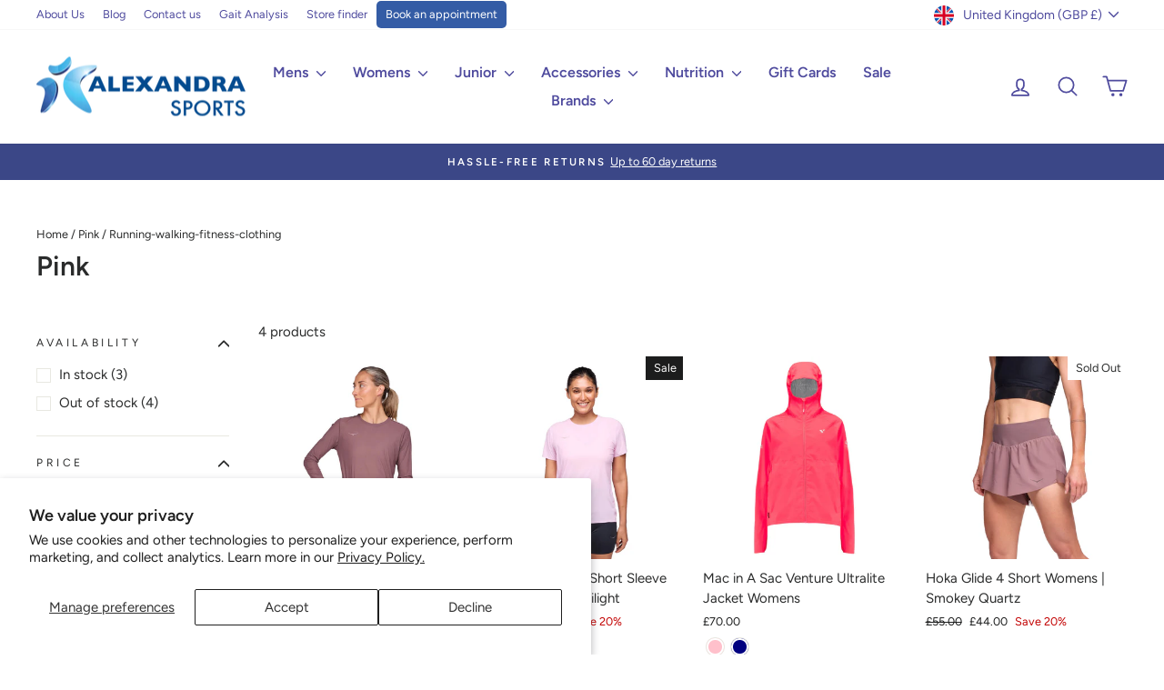

--- FILE ---
content_type: text/html; charset=utf-8
request_url: https://www.alexandrasports.com/collections/pink/running-walking-fitness-clothing
body_size: 50982
content:















<!doctype html>
<html class="no-js" lang="en" dir="ltr">
<head>
  <script async crossorigin fetchpriority="high" src="/cdn/shopifycloud/importmap-polyfill/es-modules-shim.2.4.0.js"></script>
<script>
(function() {
  // This script listens to click events on storefront pages
  // and pushes their information to the data layer.

  function getFullSelector(element) {
    if (!element) return '';
    
    let path = [];
    while (element.nodeType === Node.ELEMENT_NODE) {
      let selector = element.nodeName.toLowerCase();
      if (element.id) {
        selector += '#' + element.id;
        path.unshift(selector);
        break;
      } else {
        let sib = element, nth = 1;
        while (sib = sib.previousElementSibling) {
          if (sib.nodeName.toLowerCase() == selector) nth++;
        }
        if (nth != 1) selector += ":nth-of-type("+nth+")";
      }
      path.unshift(selector);
      element = element.parentNode;
    }
    return path.join(" > ");
  }

  // Listen to all clicks
  document.addEventListener('click', function(e) {
    let clickedElement = e.target;
    
    // Get click data
    let clickData = {
      click_element: getFullSelector(clickedElement),
      click_text: clickedElement.innerText ? clickedElement.innerText.substring(0, 100) : '',
      click_url: clickedElement.href || '',
      click_id: clickedElement.id || '',
      click_classes: clickedElement.className || '',
      click_target: clickedElement.target || ''
    };

    // Push to analytics for links
    if (clickedElement.tagName === 'A') {
      analytics.publish('custom_link_click', clickData);
    } else {
      // Push for all other clicks
      analytics.publish('custom_click', clickData);
    }
  });
})();
</script>
  <!-- Google Tag Manager -->
<script>(function(w,d,s,l,i){w[l]=w[l]||[];w[l].push({'gtm.start':
new Date().getTime(),event:'gtm.js'});var f=d.getElementsByTagName(s)[0],
j=d.createElement(s),dl=l!='dataLayer'?'&l='+l:'';j.async=true;j.src=
'https://www.googletagmanager.com/gtm.js?id='+i+dl;f.parentNode.insertBefore(j,f);
})(window,document,'script','dataLayer','GTM-PJVLGPP');</script>
<!-- End Google Tag Manager -->
  <meta charset="utf-8">
  <meta http-equiv="X-UA-Compatible" content="IE=edge,chrome=1">
  <meta name="viewport" content="width=device-width,initial-scale=1">
  <meta name="theme-color" content="#635bc7">

  <link href="//www.alexandrasports.com/cdn/shop/t/45/assets/as-custom.css?v=111562708962883609291761667240" rel="stylesheet" type="text/css" media="all" />
  
  <link rel="canonical" href="https://www.alexandrasports.com/collections/pink/running-walking-fitness-clothing">
  <link rel="preconnect" href="https://cdn.shopify.com" crossorigin>
  <link rel="preconnect" href="https://fonts.shopifycdn.com" crossorigin>
  <link rel="dns-prefetch" href="https://productreviews.shopifycdn.com">
  <link rel="dns-prefetch" href="https://ajax.googleapis.com">
  <link rel="dns-prefetch" href="https://maps.googleapis.com">
  <link rel="dns-prefetch" href="https://maps.gstatic.com"><link rel="shortcut icon" href="//www.alexandrasports.com/cdn/shop/files/Alexandra-Sports-New-Favicon-transparent_32x32.png?v=1723112178" type="image/png" /><title>Pink
 &ndash; Tagged &quot;running-walking-fitness-clothing&quot;&ndash; Alexandra Sports
</title>
<meta property="og:site_name" content="Alexandra Sports">
  <meta property="og:url" content="https://www.alexandrasports.com/collections/pink/running-walking-fitness-clothing">
  <meta property="og:title" content="Pink">
  <meta property="og:type" content="website">
  <meta property="og:description" content="Running, walking & fitness specialists in Portsmouth & Christchurch. Gait analysis, custom insoles & more. Shop a wide range of running shoes, clothing & accessories in-store."><meta property="og:image" content="http://www.alexandrasports.com/cdn/shop/files/Smaller_Size_hi-res_stacked_logo.png?v=1758024807">
    <meta property="og:image:secure_url" content="https://www.alexandrasports.com/cdn/shop/files/Smaller_Size_hi-res_stacked_logo.png?v=1758024807">
    <meta property="og:image:width" content="1000">
    <meta property="og:image:height" content="1000"><meta name="twitter:site" content="@alexandrasports">
  <meta name="twitter:card" content="summary_large_image">
  <meta name="twitter:title" content="Pink">
  <meta name="twitter:description" content="Running, walking & fitness specialists in Portsmouth & Christchurch. Gait analysis, custom insoles & more. Shop a wide range of running shoes, clothing & accessories in-store.">
<script type="importmap">
{
  "imports": {
    "element.base-media": "//www.alexandrasports.com/cdn/shop/t/45/assets/element.base-media.js?v=61305152781971747521759912921",
    "element.image.parallax": "//www.alexandrasports.com/cdn/shop/t/45/assets/element.image.parallax.js?v=59188309605188605141759912922",
    "element.model": "//www.alexandrasports.com/cdn/shop/t/45/assets/element.model.js?v=104979259955732717291759912923",
    "element.quantity-selector": "//www.alexandrasports.com/cdn/shop/t/45/assets/element.quantity-selector.js?v=68208048201360514121759912923",
    "element.text.rte": "//www.alexandrasports.com/cdn/shop/t/45/assets/element.text.rte.js?v=28194737298593644281759912924",
    "element.video": "//www.alexandrasports.com/cdn/shop/t/45/assets/element.video.js?v=110560105447302630031759912925",
    "is-land": "//www.alexandrasports.com/cdn/shop/t/45/assets/is-land.min.js?v=92343381495565747271759912973",
    "util.misc": "//www.alexandrasports.com/cdn/shop/t/45/assets/util.misc.js?v=117964846174238173191759912997",
    "util.product-loader": "//www.alexandrasports.com/cdn/shop/t/45/assets/util.product-loader.js?v=71947287259713254281759912998",
    "util.resource-loader": "//www.alexandrasports.com/cdn/shop/t/45/assets/util.resource-loader.js?v=81301169148003274841759912998",
    "vendor.in-view": "//www.alexandrasports.com/cdn/shop/t/45/assets/vendor.in-view.js?v=126891093837844970591759913000"
  }
}
</script><script type="module" src="//www.alexandrasports.com/cdn/shop/t/45/assets/is-land.min.js?v=92343381495565747271759912973"></script>
<style data-shopify>@font-face {
  font-family: Figtree;
  font-weight: 600;
  font-style: normal;
  font-display: swap;
  src: url("//www.alexandrasports.com/cdn/fonts/figtree/figtree_n6.9d1ea52bb49a0a86cfd1b0383d00f83d3fcc14de.woff2") format("woff2"),
       url("//www.alexandrasports.com/cdn/fonts/figtree/figtree_n6.f0fcdea525a0e47b2ae4ab645832a8e8a96d31d3.woff") format("woff");
}

  @font-face {
  font-family: Figtree;
  font-weight: 400;
  font-style: normal;
  font-display: swap;
  src: url("//www.alexandrasports.com/cdn/fonts/figtree/figtree_n4.3c0838aba1701047e60be6a99a1b0a40ce9b8419.woff2") format("woff2"),
       url("//www.alexandrasports.com/cdn/fonts/figtree/figtree_n4.c0575d1db21fc3821f17fd6617d3dee552312137.woff") format("woff");
}


  @font-face {
  font-family: Figtree;
  font-weight: 600;
  font-style: normal;
  font-display: swap;
  src: url("//www.alexandrasports.com/cdn/fonts/figtree/figtree_n6.9d1ea52bb49a0a86cfd1b0383d00f83d3fcc14de.woff2") format("woff2"),
       url("//www.alexandrasports.com/cdn/fonts/figtree/figtree_n6.f0fcdea525a0e47b2ae4ab645832a8e8a96d31d3.woff") format("woff");
}

  @font-face {
  font-family: Figtree;
  font-weight: 400;
  font-style: italic;
  font-display: swap;
  src: url("//www.alexandrasports.com/cdn/fonts/figtree/figtree_i4.89f7a4275c064845c304a4cf8a4a586060656db2.woff2") format("woff2"),
       url("//www.alexandrasports.com/cdn/fonts/figtree/figtree_i4.6f955aaaafc55a22ffc1f32ecf3756859a5ad3e2.woff") format("woff");
}

  @font-face {
  font-family: Figtree;
  font-weight: 600;
  font-style: italic;
  font-display: swap;
  src: url("//www.alexandrasports.com/cdn/fonts/figtree/figtree_i6.702baae75738b446cfbed6ac0d60cab7b21e61ba.woff2") format("woff2"),
       url("//www.alexandrasports.com/cdn/fonts/figtree/figtree_i6.6b8dc40d16c9905d29525156e284509f871ce8f9.woff") format("woff");
}

</style><link href="//www.alexandrasports.com/cdn/shop/t/45/assets/theme.css?v=134600216871409347471759913031" rel="stylesheet" type="text/css" media="all" />
<style data-shopify>:root {
    --typeHeaderPrimary: Figtree;
    --typeHeaderFallback: sans-serif;
    --typeHeaderSize: 24px;
    --typeHeaderWeight: 600;
    --typeHeaderLineHeight: 1;
    --typeHeaderSpacing: 0.0em;

    --typeBasePrimary:Figtree;
    --typeBaseFallback:sans-serif;
    --typeBaseSize: 15px;
    --typeBaseWeight: 400;
    --typeBaseSpacing: 0.0em;
    --typeBaseLineHeight: 1.6;
    --typeBaselineHeightMinus01: 1.5;

    --typeCollectionTitle: 18px;

    --iconWeight: 4px;
    --iconLinecaps: round;

    
        --buttonRadius: 3px;
    

    --colorGridOverlayOpacity: 0.0;
    --colorAnnouncement: #3b4787;
    --colorAnnouncementText: #ffffff;

    --colorBody: #ffffff;
    --colorBodyAlpha05: rgba(255, 255, 255, 0.05);
    --colorBodyDim: #f2f2f2;
    --colorBodyLightDim: #fafafa;
    --colorBodyMediumDim: #f5f5f5;


    --colorBorder: #e8e8e1;

    --colorBtnPrimary: #635bc7;
    --colorBtnPrimaryLight: #8781d4;
    --colorBtnPrimaryDim: #5148c1;
    --colorBtnPrimaryText: #ffffff;

    --colorCartDot: #ff4f33;

    --colorDrawers: #ffffff;
    --colorDrawersDim: #f2f2f2;
    --colorDrawerBorder: #e8e8e1;
    --colorDrawerText: #000000;
    --colorDrawerTextDark: #000000;
    --colorDrawerButton: #111111;
    --colorDrawerButtonText: #ffffff;

    --colorFooter: #2a2b2b;
    --colorFooterText: #ffffff;
    --colorFooterTextAlpha01: #ffffff;

    --colorGridOverlay: #000000;
    --colorGridOverlayOpacity: 0.1;

    --colorHeaderTextAlpha01: rgba(79, 75, 158, 0.1);

    --colorHeroText: #ffffff;

    --colorSmallImageBg: #ffffff;
    --colorLargeImageBg: #0f0f0f;

    --colorImageOverlay: #000000;
    --colorImageOverlayOpacity: 0.0;
    --colorImageOverlayTextShadow: 0.2;

    --colorLink: #2a2b2b;

    --colorModalBg: rgba(230, 230, 230, 0.6);

    --colorNav: #ffffff;
    --colorNavText: #4f4b9e;

    --colorPrice: #1c1d1d;

    --colorSaleTag: #1c1d1d;
    --colorSaleTagText: #ffffff;

    --colorTextBody: #2a2b2b;
    --colorTextBodyAlpha015: rgba(42, 43, 43, 0.15);
    --colorTextBodyAlpha005: rgba(42, 43, 43, 0.05);
    --colorTextBodyAlpha008: rgba(42, 43, 43, 0.08);
    --colorTextSavings: #C20000;

    --urlIcoSelect: url(//www.alexandrasports.com/cdn/shop/t/45/assets/ico-select.svg);
    --urlIcoSelectFooter: url(//www.alexandrasports.com/cdn/shop/t/45/assets/ico-select-footer.svg);
    --urlIcoSelectWhite: url(//www.alexandrasports.com/cdn/shop/t/45/assets/ico-select-white.svg);

    --grid-gutter: 17px;
    --drawer-gutter: 20px;

    --sizeChartMargin: 25px 0;
    --sizeChartIconMargin: 5px;

    --newsletterReminderPadding: 40px;

    /*Shop Pay Installments*/
    --color-body-text: #2a2b2b;
    --color-body: #ffffff;
    --color-bg: #ffffff;
    }

    .placeholder-content {
    background-image: linear-gradient(100deg, #ffffff 40%, #f7f7f7 63%, #ffffff 79%);
    }</style><script>
    document.documentElement.className = document.documentElement.className.replace('no-js', 'js');

    window.theme = window.theme || {};
    theme.routes = {
      home: "/",
      cart: "/cart.js",
      cartPage: "/cart",
      cartAdd: "/cart/add.js",
      cartChange: "/cart/change.js",
      search: "/search",
      predictiveSearch: "/search/suggest"
    };
    theme.strings = {
      soldOut: "Sold Out",
      unavailable: "Unavailable",
      inStockLabel: "In stock, ready to ship",
      oneStockLabel: "Low stock - [count] item left",
      otherStockLabel: "Low stock - [count] items left",
      willNotShipUntil: "Ready to ship [date]",
      willBeInStockAfter: "Back in stock [date]",
      waitingForStock: "Backordered, shipping soon",
      savePrice: "Save [saved_amount]",
      cartEmpty: "Your cart is currently empty.",
      cartTermsConfirmation: "You must agree with the terms and conditions of sales to check out",
      searchCollections: "Collections",
      searchPages: "Pages",
      searchArticles: "Articles",
      productFrom: "from ",
      maxQuantity: "You can only have [quantity] of [title] in your cart."
    };
    theme.settings = {
      cartType: "drawer",
      isCustomerTemplate: false,
      moneyFormat: "\u003cspan class='money'\u003e£{{amount}}\u003c\/span\u003e",
      saveType: "percent",
      productImageSize: "square",
      productImageCover: false,
      predictiveSearch: false,
      predictiveSearchType: null,
      predictiveSearchVendor: false,
      predictiveSearchPrice: true,
      quickView: true,
      themeName: 'Impulse',
      themeVersion: "8.1.0"
    };
  </script>

  
  <script>window.performance && window.performance.mark && window.performance.mark('shopify.content_for_header.start');</script><meta name="google-site-verification" content="VYAx45rMsNauP1Xz7VezyTQkj8tPQu0n04SW4yGSnDY">
<meta id="shopify-digital-wallet" name="shopify-digital-wallet" content="/15792767/digital_wallets/dialog">
<meta name="shopify-checkout-api-token" content="629efe1de3548a650ab6ce9f670e52d5">
<meta id="in-context-paypal-metadata" data-shop-id="15792767" data-venmo-supported="false" data-environment="production" data-locale="en_US" data-paypal-v4="true" data-currency="GBP">
<link rel="alternate" type="application/atom+xml" title="Feed" href="/collections/pink/running-walking-fitness-clothing.atom" />
<link rel="alternate" type="application/json+oembed" href="https://www.alexandrasports.com/collections/pink/running-walking-fitness-clothing.oembed">
<script async="async" src="/checkouts/internal/preloads.js?locale=en-GB"></script>
<link rel="preconnect" href="https://shop.app" crossorigin="anonymous">
<script async="async" src="https://shop.app/checkouts/internal/preloads.js?locale=en-GB&shop_id=15792767" crossorigin="anonymous"></script>
<script id="apple-pay-shop-capabilities" type="application/json">{"shopId":15792767,"countryCode":"GB","currencyCode":"GBP","merchantCapabilities":["supports3DS"],"merchantId":"gid:\/\/shopify\/Shop\/15792767","merchantName":"Alexandra Sports","requiredBillingContactFields":["postalAddress","email","phone"],"requiredShippingContactFields":["postalAddress","email","phone"],"shippingType":"shipping","supportedNetworks":["visa","maestro","masterCard","amex","discover","elo"],"total":{"type":"pending","label":"Alexandra Sports","amount":"1.00"},"shopifyPaymentsEnabled":true,"supportsSubscriptions":true}</script>
<script id="shopify-features" type="application/json">{"accessToken":"629efe1de3548a650ab6ce9f670e52d5","betas":["rich-media-storefront-analytics"],"domain":"www.alexandrasports.com","predictiveSearch":true,"shopId":15792767,"locale":"en"}</script>
<script>var Shopify = Shopify || {};
Shopify.shop = "alexandrasports.myshopify.com";
Shopify.locale = "en";
Shopify.currency = {"active":"GBP","rate":"1.0"};
Shopify.country = "GB";
Shopify.theme = {"name":"Alexandra Sports 8.1.0","id":185932448128,"schema_name":"Impulse","schema_version":"8.1.0","theme_store_id":857,"role":"main"};
Shopify.theme.handle = "null";
Shopify.theme.style = {"id":null,"handle":null};
Shopify.cdnHost = "www.alexandrasports.com/cdn";
Shopify.routes = Shopify.routes || {};
Shopify.routes.root = "/";</script>
<script type="module">!function(o){(o.Shopify=o.Shopify||{}).modules=!0}(window);</script>
<script>!function(o){function n(){var o=[];function n(){o.push(Array.prototype.slice.apply(arguments))}return n.q=o,n}var t=o.Shopify=o.Shopify||{};t.loadFeatures=n(),t.autoloadFeatures=n()}(window);</script>
<script>
  window.ShopifyPay = window.ShopifyPay || {};
  window.ShopifyPay.apiHost = "shop.app\/pay";
  window.ShopifyPay.redirectState = null;
</script>
<script id="shop-js-analytics" type="application/json">{"pageType":"collection"}</script>
<script defer="defer" async type="module" src="//www.alexandrasports.com/cdn/shopifycloud/shop-js/modules/v2/client.init-shop-cart-sync_WVOgQShq.en.esm.js"></script>
<script defer="defer" async type="module" src="//www.alexandrasports.com/cdn/shopifycloud/shop-js/modules/v2/chunk.common_C_13GLB1.esm.js"></script>
<script defer="defer" async type="module" src="//www.alexandrasports.com/cdn/shopifycloud/shop-js/modules/v2/chunk.modal_CLfMGd0m.esm.js"></script>
<script type="module">
  await import("//www.alexandrasports.com/cdn/shopifycloud/shop-js/modules/v2/client.init-shop-cart-sync_WVOgQShq.en.esm.js");
await import("//www.alexandrasports.com/cdn/shopifycloud/shop-js/modules/v2/chunk.common_C_13GLB1.esm.js");
await import("//www.alexandrasports.com/cdn/shopifycloud/shop-js/modules/v2/chunk.modal_CLfMGd0m.esm.js");

  window.Shopify.SignInWithShop?.initShopCartSync?.({"fedCMEnabled":true,"windoidEnabled":true});

</script>
<script>
  window.Shopify = window.Shopify || {};
  if (!window.Shopify.featureAssets) window.Shopify.featureAssets = {};
  window.Shopify.featureAssets['shop-js'] = {"shop-cart-sync":["modules/v2/client.shop-cart-sync_DuR37GeY.en.esm.js","modules/v2/chunk.common_C_13GLB1.esm.js","modules/v2/chunk.modal_CLfMGd0m.esm.js"],"init-fed-cm":["modules/v2/client.init-fed-cm_BucUoe6W.en.esm.js","modules/v2/chunk.common_C_13GLB1.esm.js","modules/v2/chunk.modal_CLfMGd0m.esm.js"],"shop-toast-manager":["modules/v2/client.shop-toast-manager_B0JfrpKj.en.esm.js","modules/v2/chunk.common_C_13GLB1.esm.js","modules/v2/chunk.modal_CLfMGd0m.esm.js"],"init-shop-cart-sync":["modules/v2/client.init-shop-cart-sync_WVOgQShq.en.esm.js","modules/v2/chunk.common_C_13GLB1.esm.js","modules/v2/chunk.modal_CLfMGd0m.esm.js"],"shop-button":["modules/v2/client.shop-button_B_U3bv27.en.esm.js","modules/v2/chunk.common_C_13GLB1.esm.js","modules/v2/chunk.modal_CLfMGd0m.esm.js"],"init-windoid":["modules/v2/client.init-windoid_DuP9q_di.en.esm.js","modules/v2/chunk.common_C_13GLB1.esm.js","modules/v2/chunk.modal_CLfMGd0m.esm.js"],"shop-cash-offers":["modules/v2/client.shop-cash-offers_BmULhtno.en.esm.js","modules/v2/chunk.common_C_13GLB1.esm.js","modules/v2/chunk.modal_CLfMGd0m.esm.js"],"pay-button":["modules/v2/client.pay-button_CrPSEbOK.en.esm.js","modules/v2/chunk.common_C_13GLB1.esm.js","modules/v2/chunk.modal_CLfMGd0m.esm.js"],"init-customer-accounts":["modules/v2/client.init-customer-accounts_jNk9cPYQ.en.esm.js","modules/v2/client.shop-login-button_DJ5ldayH.en.esm.js","modules/v2/chunk.common_C_13GLB1.esm.js","modules/v2/chunk.modal_CLfMGd0m.esm.js"],"avatar":["modules/v2/client.avatar_BTnouDA3.en.esm.js"],"checkout-modal":["modules/v2/client.checkout-modal_pBPyh9w8.en.esm.js","modules/v2/chunk.common_C_13GLB1.esm.js","modules/v2/chunk.modal_CLfMGd0m.esm.js"],"init-shop-for-new-customer-accounts":["modules/v2/client.init-shop-for-new-customer-accounts_BUoCy7a5.en.esm.js","modules/v2/client.shop-login-button_DJ5ldayH.en.esm.js","modules/v2/chunk.common_C_13GLB1.esm.js","modules/v2/chunk.modal_CLfMGd0m.esm.js"],"init-customer-accounts-sign-up":["modules/v2/client.init-customer-accounts-sign-up_CnczCz9H.en.esm.js","modules/v2/client.shop-login-button_DJ5ldayH.en.esm.js","modules/v2/chunk.common_C_13GLB1.esm.js","modules/v2/chunk.modal_CLfMGd0m.esm.js"],"init-shop-email-lookup-coordinator":["modules/v2/client.init-shop-email-lookup-coordinator_CzjY5t9o.en.esm.js","modules/v2/chunk.common_C_13GLB1.esm.js","modules/v2/chunk.modal_CLfMGd0m.esm.js"],"shop-follow-button":["modules/v2/client.shop-follow-button_CsYC63q7.en.esm.js","modules/v2/chunk.common_C_13GLB1.esm.js","modules/v2/chunk.modal_CLfMGd0m.esm.js"],"shop-login-button":["modules/v2/client.shop-login-button_DJ5ldayH.en.esm.js","modules/v2/chunk.common_C_13GLB1.esm.js","modules/v2/chunk.modal_CLfMGd0m.esm.js"],"shop-login":["modules/v2/client.shop-login_B9ccPdmx.en.esm.js","modules/v2/chunk.common_C_13GLB1.esm.js","modules/v2/chunk.modal_CLfMGd0m.esm.js"],"lead-capture":["modules/v2/client.lead-capture_D0K_KgYb.en.esm.js","modules/v2/chunk.common_C_13GLB1.esm.js","modules/v2/chunk.modal_CLfMGd0m.esm.js"],"payment-terms":["modules/v2/client.payment-terms_BWmiNN46.en.esm.js","modules/v2/chunk.common_C_13GLB1.esm.js","modules/v2/chunk.modal_CLfMGd0m.esm.js"]};
</script>
<script>(function() {
  var isLoaded = false;
  function asyncLoad() {
    if (isLoaded) return;
    isLoaded = true;
    var urls = ["https:\/\/d23dclunsivw3h.cloudfront.net\/redirect-app.js?shop=alexandrasports.myshopify.com","https:\/\/chimpstatic.com\/mcjs-connected\/js\/users\/58bd1bccd8f9617586904a055\/98e8fc4333f3b4ab447828cd8.js?shop=alexandrasports.myshopify.com","https:\/\/schemaplusfiles.s3.amazonaws.com\/loader.min.js?shop=alexandrasports.myshopify.com","https:\/\/dr4qe3ddw9y32.cloudfront.net\/awin-shopify-integration-code.js?aid=20567\u0026v=shopifyApp_4.6.0\u0026ts=1722953615445\u0026shop=alexandrasports.myshopify.com","https:\/\/na.shgcdn3.com\/pixel-collector.js?shop=alexandrasports.myshopify.com"];
    for (var i = 0; i < urls.length; i++) {
      var s = document.createElement('script');
      s.type = 'text/javascript';
      s.async = true;
      s.src = urls[i];
      var x = document.getElementsByTagName('script')[0];
      x.parentNode.insertBefore(s, x);
    }
  };
  if(window.attachEvent) {
    window.attachEvent('onload', asyncLoad);
  } else {
    window.addEventListener('load', asyncLoad, false);
  }
})();</script>
<script id="__st">var __st={"a":15792767,"offset":0,"reqid":"c0acb9c8-0734-4676-b0ce-78ebc5821233-1769625321","pageurl":"www.alexandrasports.com\/collections\/pink\/running-walking-fitness-clothing","u":"5ed2ecfffe00","p":"collection","rtyp":"collection","rid":62098964546};</script>
<script>window.ShopifyPaypalV4VisibilityTracking = true;</script>
<script id="captcha-bootstrap">!function(){'use strict';const t='contact',e='account',n='new_comment',o=[[t,t],['blogs',n],['comments',n],[t,'customer']],c=[[e,'customer_login'],[e,'guest_login'],[e,'recover_customer_password'],[e,'create_customer']],r=t=>t.map((([t,e])=>`form[action*='/${t}']:not([data-nocaptcha='true']) input[name='form_type'][value='${e}']`)).join(','),a=t=>()=>t?[...document.querySelectorAll(t)].map((t=>t.form)):[];function s(){const t=[...o],e=r(t);return a(e)}const i='password',u='form_key',d=['recaptcha-v3-token','g-recaptcha-response','h-captcha-response',i],f=()=>{try{return window.sessionStorage}catch{return}},m='__shopify_v',_=t=>t.elements[u];function p(t,e,n=!1){try{const o=window.sessionStorage,c=JSON.parse(o.getItem(e)),{data:r}=function(t){const{data:e,action:n}=t;return t[m]||n?{data:e,action:n}:{data:t,action:n}}(c);for(const[e,n]of Object.entries(r))t.elements[e]&&(t.elements[e].value=n);n&&o.removeItem(e)}catch(o){console.error('form repopulation failed',{error:o})}}const l='form_type',E='cptcha';function T(t){t.dataset[E]=!0}const w=window,h=w.document,L='Shopify',v='ce_forms',y='captcha';let A=!1;((t,e)=>{const n=(g='f06e6c50-85a8-45c8-87d0-21a2b65856fe',I='https://cdn.shopify.com/shopifycloud/storefront-forms-hcaptcha/ce_storefront_forms_captcha_hcaptcha.v1.5.2.iife.js',D={infoText:'Protected by hCaptcha',privacyText:'Privacy',termsText:'Terms'},(t,e,n)=>{const o=w[L][v],c=o.bindForm;if(c)return c(t,g,e,D).then(n);var r;o.q.push([[t,g,e,D],n]),r=I,A||(h.body.append(Object.assign(h.createElement('script'),{id:'captcha-provider',async:!0,src:r})),A=!0)});var g,I,D;w[L]=w[L]||{},w[L][v]=w[L][v]||{},w[L][v].q=[],w[L][y]=w[L][y]||{},w[L][y].protect=function(t,e){n(t,void 0,e),T(t)},Object.freeze(w[L][y]),function(t,e,n,w,h,L){const[v,y,A,g]=function(t,e,n){const i=e?o:[],u=t?c:[],d=[...i,...u],f=r(d),m=r(i),_=r(d.filter((([t,e])=>n.includes(e))));return[a(f),a(m),a(_),s()]}(w,h,L),I=t=>{const e=t.target;return e instanceof HTMLFormElement?e:e&&e.form},D=t=>v().includes(t);t.addEventListener('submit',(t=>{const e=I(t);if(!e)return;const n=D(e)&&!e.dataset.hcaptchaBound&&!e.dataset.recaptchaBound,o=_(e),c=g().includes(e)&&(!o||!o.value);(n||c)&&t.preventDefault(),c&&!n&&(function(t){try{if(!f())return;!function(t){const e=f();if(!e)return;const n=_(t);if(!n)return;const o=n.value;o&&e.removeItem(o)}(t);const e=Array.from(Array(32),(()=>Math.random().toString(36)[2])).join('');!function(t,e){_(t)||t.append(Object.assign(document.createElement('input'),{type:'hidden',name:u})),t.elements[u].value=e}(t,e),function(t,e){const n=f();if(!n)return;const o=[...t.querySelectorAll(`input[type='${i}']`)].map((({name:t})=>t)),c=[...d,...o],r={};for(const[a,s]of new FormData(t).entries())c.includes(a)||(r[a]=s);n.setItem(e,JSON.stringify({[m]:1,action:t.action,data:r}))}(t,e)}catch(e){console.error('failed to persist form',e)}}(e),e.submit())}));const S=(t,e)=>{t&&!t.dataset[E]&&(n(t,e.some((e=>e===t))),T(t))};for(const o of['focusin','change'])t.addEventListener(o,(t=>{const e=I(t);D(e)&&S(e,y())}));const B=e.get('form_key'),M=e.get(l),P=B&&M;t.addEventListener('DOMContentLoaded',(()=>{const t=y();if(P)for(const e of t)e.elements[l].value===M&&p(e,B);[...new Set([...A(),...v().filter((t=>'true'===t.dataset.shopifyCaptcha))])].forEach((e=>S(e,t)))}))}(h,new URLSearchParams(w.location.search),n,t,e,['guest_login'])})(!0,!0)}();</script>
<script integrity="sha256-4kQ18oKyAcykRKYeNunJcIwy7WH5gtpwJnB7kiuLZ1E=" data-source-attribution="shopify.loadfeatures" defer="defer" src="//www.alexandrasports.com/cdn/shopifycloud/storefront/assets/storefront/load_feature-a0a9edcb.js" crossorigin="anonymous"></script>
<script crossorigin="anonymous" defer="defer" src="//www.alexandrasports.com/cdn/shopifycloud/storefront/assets/shopify_pay/storefront-65b4c6d7.js?v=20250812"></script>
<script data-source-attribution="shopify.dynamic_checkout.dynamic.init">var Shopify=Shopify||{};Shopify.PaymentButton=Shopify.PaymentButton||{isStorefrontPortableWallets:!0,init:function(){window.Shopify.PaymentButton.init=function(){};var t=document.createElement("script");t.src="https://www.alexandrasports.com/cdn/shopifycloud/portable-wallets/latest/portable-wallets.en.js",t.type="module",document.head.appendChild(t)}};
</script>
<script data-source-attribution="shopify.dynamic_checkout.buyer_consent">
  function portableWalletsHideBuyerConsent(e){var t=document.getElementById("shopify-buyer-consent"),n=document.getElementById("shopify-subscription-policy-button");t&&n&&(t.classList.add("hidden"),t.setAttribute("aria-hidden","true"),n.removeEventListener("click",e))}function portableWalletsShowBuyerConsent(e){var t=document.getElementById("shopify-buyer-consent"),n=document.getElementById("shopify-subscription-policy-button");t&&n&&(t.classList.remove("hidden"),t.removeAttribute("aria-hidden"),n.addEventListener("click",e))}window.Shopify?.PaymentButton&&(window.Shopify.PaymentButton.hideBuyerConsent=portableWalletsHideBuyerConsent,window.Shopify.PaymentButton.showBuyerConsent=portableWalletsShowBuyerConsent);
</script>
<script data-source-attribution="shopify.dynamic_checkout.cart.bootstrap">document.addEventListener("DOMContentLoaded",(function(){function t(){return document.querySelector("shopify-accelerated-checkout-cart, shopify-accelerated-checkout")}if(t())Shopify.PaymentButton.init();else{new MutationObserver((function(e,n){t()&&(Shopify.PaymentButton.init(),n.disconnect())})).observe(document.body,{childList:!0,subtree:!0})}}));
</script>
<script id='scb4127' type='text/javascript' async='' src='https://www.alexandrasports.com/cdn/shopifycloud/privacy-banner/storefront-banner.js'></script><link id="shopify-accelerated-checkout-styles" rel="stylesheet" media="screen" href="https://www.alexandrasports.com/cdn/shopifycloud/portable-wallets/latest/accelerated-checkout-backwards-compat.css" crossorigin="anonymous">
<style id="shopify-accelerated-checkout-cart">
        #shopify-buyer-consent {
  margin-top: 1em;
  display: inline-block;
  width: 100%;
}

#shopify-buyer-consent.hidden {
  display: none;
}

#shopify-subscription-policy-button {
  background: none;
  border: none;
  padding: 0;
  text-decoration: underline;
  font-size: inherit;
  cursor: pointer;
}

#shopify-subscription-policy-button::before {
  box-shadow: none;
}

      </style>

<script>window.performance && window.performance.mark && window.performance.mark('shopify.content_for_header.end');</script>
  





  <script type="text/javascript">
    
      window.__shgMoneyFormat = window.__shgMoneyFormat || {"AUD":{"currency":"AUD","currency_symbol":"$","currency_symbol_location":"left","decimal_places":2,"decimal_separator":".","thousands_separator":","},"CHF":{"currency":"CHF","currency_symbol":"CHF","currency_symbol_location":"left","decimal_places":2,"decimal_separator":".","thousands_separator":","},"CZK":{"currency":"CZK","currency_symbol":"Kč","currency_symbol_location":"left","decimal_places":2,"decimal_separator":".","thousands_separator":","},"DKK":{"currency":"DKK","currency_symbol":"kr.","currency_symbol_location":"left","decimal_places":2,"decimal_separator":".","thousands_separator":","},"EUR":{"currency":"EUR","currency_symbol":"€","currency_symbol_location":"left","decimal_places":2,"decimal_separator":".","thousands_separator":","},"GBP":{"currency":"GBP","currency_symbol":"£","currency_symbol_location":"left","decimal_places":2,"decimal_separator":".","thousands_separator":","},"ISK":{"currency":"ISK","currency_symbol":"kr.","currency_symbol_location":"left","decimal_places":2,"decimal_separator":".","thousands_separator":","},"JPY":{"currency":"JPY","currency_symbol":"¥","currency_symbol_location":"left","decimal_places":2,"decimal_separator":".","thousands_separator":","},"NZD":{"currency":"NZD","currency_symbol":"$","currency_symbol_location":"left","decimal_places":2,"decimal_separator":".","thousands_separator":","},"RSD":{"currency":"RSD","currency_symbol":"РСД","currency_symbol_location":"left","decimal_places":2,"decimal_separator":".","thousands_separator":","},"SEK":{"currency":"SEK","currency_symbol":"kr","currency_symbol_location":"left","decimal_places":2,"decimal_separator":".","thousands_separator":","},"UAH":{"currency":"UAH","currency_symbol":"₴","currency_symbol_location":"left","decimal_places":2,"decimal_separator":".","thousands_separator":","},"USD":{"currency":"USD","currency_symbol":"$","currency_symbol_location":"left","decimal_places":2,"decimal_separator":".","thousands_separator":","}};
    
    window.__shgCurrentCurrencyCode = window.__shgCurrentCurrencyCode || {
      currency: "GBP",
      currency_symbol: "£",
      decimal_separator: ".",
      thousands_separator: ",",
      decimal_places: 2,
      currency_symbol_location: "left"
    };
  </script>




  <style data-shopify>
    :root {
      /* Root Variables */
      /* ========================= */
      --root-color-primary: #2a2b2b;
      --color-primary: #2a2b2b;
      --root-color-secondary: #ffffff;
      --color-secondary: #ffffff;
      --color-sale-tag: #1c1d1d;
      --color-sale-tag-text: #ffffff;
      --layout-section-padding-block: 3rem;
      --layout-section-padding-inline--md: 40px;
      --layout-section-max-inline-size: 1420px; 


      /* Text */
      /* ========================= */
      
      /* Body Font Styles */
      --element-text-font-family--body: Figtree;
      --element-text-font-family-fallback--body: sans-serif;
      --element-text-font-weight--body: 400;
      --element-text-letter-spacing--body: 0.0em;
      --element-text-text-transform--body: none;

      /* Body Font Sizes */
      --element-text-font-size--body: initial;
      --element-text-font-size--body-xs: 11px;
      --element-text-font-size--body-sm: 13px;
      --element-text-font-size--body-md: 15px;
      --element-text-font-size--body-lg: 17px;
      
      /* Body Line Heights */
      --element-text-line-height--body: 1.6;

      /* Heading Font Styles */
      --element-text-font-family--heading: Figtree;
      --element-text-font-family-fallback--heading: sans-serif;
      --element-text-font-weight--heading: 600;
      --element-text-letter-spacing--heading: 0.0em;
      
       
      
      
      /* Heading Font Sizes */
      --element-text-font-size--heading-2xl: 40px;
      --element-text-font-size--heading-xl: 24px;
      --element-text-font-size--heading-lg: 18px;
      --element-text-font-size--heading-md: 16px;
      --element-text-font-size--heading-sm: 10px;
      --element-text-font-size--heading-xs: 8px;
      
      /* Heading Line Heights */
      --element-text-line-height--heading: 1;

      /* Buttons */
      /* ========================= */
      
          --element-button-radius: 3px;
      

      --element-button-padding-block: 12px;
      --element-button-text-transform: uppercase;
      --element-button-font-weight: 800;
      --element-button-font-size: max(calc(var(--typeBaseSize) - 4px), 13px);
      --element-button-letter-spacing: .3em;

      /* Base Color Variables */
      --element-button-color-primary: #635bc7;
      --element-button-color-secondary: #ffffff;
      --element-button-shade-border: 100%;

      /* Hover State Variables */
      --element-button-shade-background--hover: 0%;
      --element-button-shade-border--hover: 100%;

      /* Focus State Variables */
      --element-button-color-focus: var(--color-focus);

      /* Inputs */
      /* ========================= */
      
          --element-icon-radius: 3px;
      

      --element-input-font-size: var(--element-text-font-size--body-sm);
      --element-input-box-shadow-shade: 100%;

      /* Hover State Variables */
      --element-input-background-shade--hover: 0%;
      --element-input-box-shadow-spread-radius--hover: 1px;
    }

    @media only screen and (max-width: 768px) {
      :root {
        --element-button-font-size: max(calc(var(--typeBaseSize) - 5px), 11px);
      }
    }

    .element-radio {
        &:has(input[type='radio']:checked) {
          --element-button-color: var(--element-button-color-secondary);
        }
    }

    /* ATC Button Overrides */
    /* ========================= */

    .element-button[type="submit"],
    .element-button[type="submit"] .element-text,
    .element-button--shopify-payment-wrapper button {
      --element-button-padding-block: 13px;
      --element-button-padding-inline: 20px;
      --element-button-line-height: 1.42;
      --_font-size--body-md: var(--element-button-font-size);

      line-height: 1.42 !important;
    }

    /* When dynamic checkout is enabled */
    product-form:has(.element-button--shopify-payment-wrapper) {
      --element-button-color: #2a2b2b;

      .element-button[type="submit"],
      .element-button--shopify-payment-wrapper button {
        min-height: 50px !important;
      }

      .shopify-payment-button {
        margin: 0;
      }
    }

    /* Hover animation for non-angled buttons */
    body:not([data-button_style='angled']) .element-button[type="submit"] {
      position: relative;
      overflow: hidden;

      &:after {
        content: '';
        position: absolute;
        top: 0;
        left: 150%;
        width: 200%;
        height: 100%;
        transform: skewX(-20deg);
        background-image: linear-gradient(to right,transparent, rgba(255,255,255,.25),transparent);
      }

      &:hover:after {
        animation: shine 0.75s cubic-bezier(0.01, 0.56, 1, 1);
      }
    }

    /* ANGLED STYLE - ATC Button Overrides */
    /* ========================= */
    
    [data-button_style='angled'] {
      --element-button-shade-background--active: var(--element-button-shade-background);
      --element-button-shade-border--active: var(--element-button-shade-border);

      .element-button[type="submit"] {
        --_box-shadow: none;

        position: relative;
        max-width: 94%;
        border-top: 1px solid #635bc7;
        border-bottom: 1px solid #635bc7;
        
        &:before,
        &:after {
          content: '';
          position: absolute;
          display: block;
          top: -1px;
          bottom: -1px;
          width: 20px;
          transform: skewX(-12deg);
          background-color: #635bc7;
        }
        
        &:before {
          left: -6px;
        }
        
        &:after {
          right: -6px;
        }
      }

      /* When dynamic checkout is enabled */
      product-form:has(.element-button--shopify-payment-wrapper) {
        .element-button[type="submit"]:before,
        .element-button[type="submit"]:after {
          background-color: color-mix(in srgb,var(--_color-text) var(--_shade-background),var(--_color-background));
          border-top: 1px solid #635bc7;
          border-bottom: 1px solid #635bc7;
        }

        .element-button[type="submit"]:before {
          border-left: 1px solid #635bc7;
        }
        
        .element-button[type="submit"]:after {
          border-right: 1px solid #635bc7;
        }
      }

      .element-button--shopify-payment-wrapper {
        --_color-background: #635bc7;

        button:hover,
        button:before,
        button:after {
          background-color: color-mix(in srgb,var(--_color-text) var(--_shade-background),var(--_color-background)) !important;
        }

        button:not(button:focus-visible) {
          box-shadow: none !important;
        }
      }
    }
  </style>

  <script src="//www.alexandrasports.com/cdn/shop/t/45/assets/vendor-scripts-v11.js" defer="defer"></script><link rel="stylesheet" href="//www.alexandrasports.com/cdn/shop/t/45/assets/country-flags.css"><script src="//www.alexandrasports.com/cdn/shop/t/45/assets/theme.js?v=22325264162658116151759912996" defer="defer"></script>

    <!-- Hotjar Tracking Code for www.alexandrasports.com -->
<script>
    (function(h,o,t,j,a,r){
        h.hj=h.hj||function(){(h.hj.q=h.hj.q||[]).push(arguments)};
        h._hjSettings={hjid:1393894,hjsv:6};
        a=o.getElementsByTagName('head')[0];
        r=o.createElement('script');r.async=1;
        r.src=t+h._hjSettings.hjid+j+h._hjSettings.hjsv;
        a.appendChild(r);
    })(window,document,'https://static.hotjar.com/c/hotjar-','.js?sv=');
</script>
<script src="https://analytics.ahrefs.com/analytics.js" data-key="mDCF44SuDxfJTml+gNcKLg" async></script>
  

<script type="text/javascript">
  
    window.SHG_CUSTOMER = null;
  
</script>








  <script id='merchantWidgetScript' src="https://www.gstatic.com/shopping/merchant/merchantwidget.js" defer></script>

<script type="text/javascript">

  merchantWidgetScript.addEventListener('load', function () {

    merchantwidget.start({

      region: 'GB'

      position: 'LEFT_BOTTOM',

      sideMargin: 21,

      bottomMargin: 33,

      mobileSideMargin: 11,

      mobileBottomMargin: 19

    });

  });

</script>


<!-- BEGIN app block: shopify://apps/smart-filter-search/blocks/app-embed/5cc1944c-3014-4a2a-af40-7d65abc0ef73 -->

<style>.spf-filter-loading #gf-products>*,.spf-filter-loading [data-globo-filter-items]>*{visibility:hidden;opacity:0}.spf-has-filter #gf-products{display:-ms-flexbox;padding:0;margin-bottom:0;min-width:100%;width:auto;z-index:1;position:relative;display:-webkit-box;display:flex;justify-content:left;-ms-flex-wrap:wrap;flex-wrap:wrap;height:auto!important}.spf-has-filter.spf-layout-app #gf-products{margin-right:-15px;margin-left:-15px;}.gf-block-title-skeleton span{width:100%;height:12px;display:block;border-radius:5px;background:#f6f6f7}.gf-top_one .gf-block-title-skeleton span{height:22px;border-radius:2px;min-width:100px}.gf-block-title-skeleton h3::after,.gf-top_one .gf-block-content.gf-block-skeleton{display:none!important}#gf-tree .gf-label.gf-label-skeleton{height:8px;display:block;border-radius:3px!important;background:#f6f6f7}.gf-label-width-75{max-width:75%}.gf-label-width-90{max-width:90%}.gf-label-width-50{max-width:50%}</style>
<link rel="preload" href="https://cdn.shopify.com/extensions/019bfeb7-904d-74f6-813f-a490ec701795/smart-product-filters-677/assets/globo-filter-critical.css" as="style" onload="this.onload=null;this.rel='stylesheet'">
<noscript><link rel="stylesheet" href="https://cdn.shopify.com/extensions/019bfeb7-904d-74f6-813f-a490ec701795/smart-product-filters-677/assets/globo-filter-critical.css"></noscript><link href="https://cdn.shopify.com/extensions/019bfeb7-904d-74f6-813f-a490ec701795/smart-product-filters-677/assets/globo.filter.min.js" as="script" rel="preload">
<link rel="preconnect" href="https://filter-eu9.globo.io" crossorigin>
<link rel="dns-prefetch" href="https://filter-eu9.globo.io"><link href="https://cdn.shopify.com/extensions/019bfeb7-904d-74f6-813f-a490ec701795/smart-product-filters-677/assets/globo.filter.filter.min.js" as="script" rel="preload">
<link href="https://cdn.shopify.com/extensions/019bfeb7-904d-74f6-813f-a490ec701795/smart-product-filters-677/assets/globo.filter.692.min.js" as="script" rel="preload">
<link href="https://cdn.shopify.com/extensions/019bfeb7-904d-74f6-813f-a490ec701795/smart-product-filters-677/assets/globo.filter.themes.min.js" as="script" rel="preload">
<link href="https://cdn.shopify.com/extensions/019bfeb7-904d-74f6-813f-a490ec701795/smart-product-filters-677/assets/globo.filter.product.min.js" as="script" rel="preload">
<link href="//cdn.shopify.com/extensions/019bfeb7-904d-74f6-813f-a490ec701795/smart-product-filters-677/assets/globo.filter.css" rel="stylesheet" type="text/css" media="all" /><link href="//cdn.shopify.com/extensions/019bfeb7-904d-74f6-813f-a490ec701795/smart-product-filters-677/assets/globo.theme.impulse.css" rel="stylesheet" type="text/css" media="all" />
<link rel="stylesheet" href="https://cdn.shopify.com/extensions/019bfeb7-904d-74f6-813f-a490ec701795/smart-product-filters-677/assets/globo.filter.slider.css" media="print" onload="this.media='all'"><link rel="stylesheet" href="https://cdn.shopify.com/extensions/019bfeb7-904d-74f6-813f-a490ec701795/smart-product-filters-677/assets/globo.search.css" media="print" onload="this.media='all'">

<meta id="search_terms_value" content="" />
<!-- BEGIN app snippet: global.variables --><script>
  window.shopCurrency = "GBP";
  window.shopCountry = "GB";
  window.shopLanguageCode = "en";

  window.currentCurrency = "GBP";
  window.currentCountry = "GB";
  window.currentLanguageCode = "en";

  window.shopCustomer = false

  window.useCustomTreeTemplate = false;
  window.useCustomProductTemplate = true;

  window.GloboFilterRequestOrigin = "https://www.alexandrasports.com";
  window.GloboFilterShopifyDomain = "alexandrasports.myshopify.com";
  window.GloboFilterSFAT = "";
  window.GloboFilterSFApiVersion = "2025-07";
  window.GloboFilterProxyPath = "/apps/globofilters";
  window.GloboFilterRootUrl = "";
  window.GloboFilterTranslation = {"search":{"suggestions":"Suggestions","collections":"Collections","articles":"Blog Posts","pages":"Pages","product":"Product","products":"Products","view_all":"Search for","view_all_products":"View all products","not_found":"Sorry, nothing found for","product_not_found":"No products were found","no_result_keywords_suggestions_title":"Popular searches","no_result_products_suggestions_title":"However, You may like","zero_character_keywords_suggestions_title":"Suggestions","zero_character_popular_searches_title":"Popular searches","zero_character_products_suggestions_title":"Trending products"},"form":{"heading":"Search products","select":"-- Select --","search":"Search","submit":"Search","clear":"Clear"},"filter":{"filter_by":"Filter By","clear_all":"Clear All","view":"View","clear":"Clear","in_stock":"In Stock","out_of_stock":"Out of Stock","ready_to_ship":"Ready to ship","search":"Search options","choose_values":"Choose values"},"sort":{"sort_by":"Sort By","manually":"Featured","availability_in_stock_first":"Availability","relevance":"Relevance","best_selling":"Best Selling","alphabetically_a_z":"Alphabetically, A-Z","alphabetically_z_a":"Alphabetically, Z-A","price_low_to_high":"Price, low to high","price_high_to_low":"Price, high to low","date_new_to_old":"Date, new to old","date_old_to_new":"Date, old to new","inventory_low_to_high":"Inventory, low to high","inventory_high_to_low":"Inventory, high to low","sale_off":"% Sale off"},"product":{"add_to_cart":"Add to cart","unavailable":"Unavailable","sold_out":"Sold out","sale":"Sale","load_more":"Load more","limit":"Show","search":"Search products","no_results":"Sorry, there are no products in this collection"}};
  window.isMultiCurrency =true;
  window.globoEmbedFilterAssetsUrl = 'https://cdn.shopify.com/extensions/019bfeb7-904d-74f6-813f-a490ec701795/smart-product-filters-677/assets/';
  window.assetsUrl = window.globoEmbedFilterAssetsUrl;
  window.GloboMoneyFormat = "<span class='money'>£{{amount}}</span>";
</script><!-- END app snippet -->
<script type="text/javascript" hs-ignore data-ccm-injected>document.getElementsByTagName('html')[0].classList.add('spf-filter-loading','spf-has-filter', 'gf-left','theme-store-id-857','gf-theme-version-8','spf-layout-app');
window.enabledEmbedFilter = true;
window.currentThemeId = 185932448128;
window.sortByRelevance = false;
window.moneyFormat = "<span class='money'>£{{amount}}</span>";
window.GloboMoneyWithCurrencyFormat = "<span class='money'>£{{amount}} GBP</span>";
window.filesUrl = '//www.alexandrasports.com/cdn/shop/files/';
var GloboEmbedFilterConfig = {
api: {filterUrl: "https://filter-eu9.globo.io/filter",searchUrl: "https://filter-eu9.globo.io/search", url: "https://filter-eu9.globo.io"},
shop: {
  name: "Alexandra Sports",
  url: "https://www.alexandrasports.com",
  domain: "alexandrasports.myshopify.com",
  locale: "en",
  cur_locale: "en",
  predictive_search_url: "/search/suggest",
  country_code: "GB",
  root_url: "",
  cart_url: "/cart",
  search_url: "/search",
  cart_add_url: "/cart/add",
  search_terms_value: "",
  product_image: {width: 270, height: 270},
  no_image_url: "https://cdn.shopify.com/s/images/themes/product-1.png",
  swatches: {"colour":{"brown":{"mode":1,"color_1":"rgba(135, 108, 79, 1)"},"blue/blk":{"mode":2,"color_1":"rgba(49, 116, 232, 1)","color_2":"rgba(0, 0, 0, 1)"},"blue":{"mode":1,"color_1":"rgba(56, 149, 228, 1)"},"black":{"mode":1,"color_1":"rgba(2, 2, 2, 1)"},"all black":{"mode":1,"color_1":"rgba(0, 0, 0, 1)"},"berry":{"mode":1,"color_1":"rgba(154, 101, 174, 1)"},"black/white":{"mode":2,"color_1":"rgba(0, 0, 0, 1)","color_2":"rgba(255, 255, 255, 1)"},"black/pink":{"mode":2,"color_1":"rgba(0, 0, 0, 1)","color_2":"rgba(252, 22, 244, 1)"},"grey":{"mode":1,"color_1":"rgba(188, 188, 188, 1)"},"orange":{"mode":1,"color_1":"rgba(237, 143, 65, 1)"},"navy":{"mode":1,"color_1":"rgba(29, 21, 97, 1)"},"white":{"mode":1,"color_1":"rgba(255, 255, 255, 1)"},"green":{"mode":1,"color_1":"rgba(55, 157, 62, 1)"},"beige":{"mode":1,"color_1":"rgba(229, 229, 185, 1)"},"pink":{"mode":1,"color_1":"rgba(228, 134, 232, 1)"},"yellow":{"mode":1,"color_1":"rgba(255, 255, 0, 1)"},"red":{"mode":1,"color_1":"rgba(239, 39, 39, 1)"},"blk/blk":{"mode":1,"color_1":"rgba(0, 0, 0, 1)"},"blackout":{"mode":1,"color_1":"rgba(0, 0, 0, 1)"},"black/yellow":{"mode":2,"color_1":"rgba(0, 0, 0, 1)","color_2":"rgba(246, 255, 6, 1)"},"blk/red":{"mode":2,"color_1":"rgba(0, 0, 0, 1)","color_2":"rgba(251, 0, 0, 1)"},"blk/ylw":{"mode":2,"color_1":"rgba(8, 8, 8, 1)","color_2":"rgba(255, 255, 0, 1)"},"black / white":{"mode":2,"color_1":"rgba(3, 3, 3, 1)","color_2":"rgba(255, 255, 255, 1)"},"black/blue":{"mode":2,"color_1":"rgba(0, 0, 0, 1)","color_2":"rgba(0, 94, 255, 1)"},"black/green":{"mode":2,"color_1":"rgba(0, 0, 0, 1)","color_2":"rgba(39, 249, 0, 1)"},"black/grey":{"mode":2,"color_1":"rgba(0, 0, 0, 1)","color_2":"rgba(135, 135, 135, 1)"},"black/red":{"mode":2,"color_1":"rgba(0, 0, 0, 1)","color_2":"rgba(255, 3, 3, 1)"},"black/silver":{"mode":2,"color_1":"rgba(0, 0, 0, 1)","color_2":"rgba(213, 213, 213, 1)"},"black/turquoise":{"mode":2,"color_1":"rgba(0, 0, 0, 1)","color_2":"rgba(118, 237, 199, 1)"},"blk wht":{"mode":2,"color_1":"rgba(0, 0, 0, 1)","color_2":"rgba(255, 255, 255, 1)"},"silver":{"mode":1,"color_1":"rgba(218, 218, 218, 1)"},"cream":{"mode":1,"color_1":"rgba(232, 228, 189, 1)"},"purple":{"mode":1,"color_1":"rgba(120, 31, 158, 1)"},"multi":{"mode":3,"image":"https://d2la6nhwo0jrai.cloudfront.net/storage/swatch/a_19967/multi_1732898153.png"},"a unicorns calamity":{"mode":1,"color_1":"rgba(0, 0, 0, 1)"},"big leprechaun energy":{"mode":1,"color_1":"rgba(91, 204, 58, 1)"},"drop it like a squat":{"mode":2,"color_1":"rgba(68, 201, 60, 1)","color_2":"rgba(139, 130, 130, 1)"},"a gingers soul":{"mode":2,"color_1":"rgba(0, 0, 0, 1)","color_2":"rgba(208, 147, 49, 1)"},"iced by yetis":{"mode":2,"color_1":"rgba(255, 250, 250, 1)","color_2":"rgba(38, 211, 225, 1)"},"zebra jaspers life coach":{"mode":3,"image":"https://d2la6nhwo0jrai.cloudfront.net/storage/swatch/a_19967/zebra-jaspers-life-coach_1733146245.jpg"},"whiskey shots with satan":{"mode":2,"color_1":"rgba(24, 24, 24, 1)","color_2":"rgba(219, 183, 124, 1)"},"wakka wakka wakka wakka":{"mode":1,"color_1":"rgba(216, 226, 26, 1)"},"vincents absinthe night terrors":{"mode":2,"color_1":"rgba(0, 0, 0, 1)","color_2":"rgba(145, 214, 112, 1)"},"tropical tummy tickles":{"mode":3,"image":"https://d2la6nhwo0jrai.cloudfront.net/storage/swatch/a_19967/tropical-tummy-tickles_1733146245.jpg"},"the passion of the crust":{"mode":3,"image":"https://d2la6nhwo0jrai.cloudfront.net/storage/swatch/a_19967/the-passion-of-the-crust_1733146245.jpg"},"swedish meatball hangover":{"mode":1,"color_1":"rgba(220, 228, 128, 1)"},"sunset squishee brain freeze":{"mode":2,"color_1":"rgba(253, 252, 252, 1)","color_2":"rgba(199, 140, 230, 1)"},"sunbathing with wizards":{"mode":2,"color_1":"rgba(201, 245, 244, 1)","color_2":"rgba(239, 229, 187, 1)"},"squawk! squawk! mutha flockas":{"mode":3,"image":"https://d2la6nhwo0jrai.cloudfront.net/storage/swatch/a_19967/squawk-squawk-mutha-flockas_1733146245.jpg"},"single and ready to flamingle":{"mode":3,"image":"https://d2la6nhwo0jrai.cloudfront.net/storage/swatch/a_19967/single-and-ready-to-flamingle_1733146245.jpg"},"side scroll eye roll":{"mode":2,"color_1":"rgba(255, 255, 255, 1)","color_2":"rgba(233, 173, 239, 1)"},"screw the metric system":{"mode":3,"image":"https://d2la6nhwo0jrai.cloudfront.net/storage/swatch/a_19967/screw-the-metric-system_1733146245.jpg"},"professional respawner":{"mode":3,"image":"https://d2la6nhwo0jrai.cloudfront.net/storage/swatch/a_19967/professional-respawner_1733146245.jpg"},"aqua":{"mode":1,"color_1":"rgba(63, 226, 209, 1)"},"apricot":{"mode":1,"color_1":"rgba(223, 185, 88, 1)"},"its not black its obsidian":{"mode":1,"color_1":"rgba(0, 0, 0, 1)"},"influencers pay double":{"mode":1,"color_1":"rgba(223, 173, 228, 1)"},"i pickled these myself":{"mode":1,"color_1":"rgba(78, 176, 152, 1)"},"khaki/black":{"mode":2,"color_1":"rgba(163, 167, 111, 1)","color_2":"rgba(0, 0, 0, 1)"},"latte":{"mode":1,"color_1":"rgba(134, 92, 48, 1)"},"lavender":{"mode":1,"color_1":"rgba(152, 117, 191, 1)"},"lime":{"mode":1,"color_1":"rgba(121, 210, 109, 1)"},"magenta vibe":{"mode":1,"color_1":"rgba(174, 65, 188, 1)"},"matte black":{"mode":1,"color_1":"rgba(0, 0, 0, 1)"},"amsterdam":{"mode":2,"color_1":"rgba(212, 94, 221, 1)","color_2":"rgba(239, 246, 44, 1)"},"mick and keith's midnight ramble":{"mode":1,"color_1":"rgba(1, 1, 1, 1)"},"'mick and keith's midnight ramble'":{"mode":1,"color_1":"rgba(25, 27, 117, 1)"},"olympics":{"mode":1,"color_1":"rgba(255, 255, 255, 1)"},"grey/blue":{"mode":2,"color_1":"rgba(206, 206, 206, 1)","color_2":"rgba(118, 149, 234, 1)"},"grey/green":{"mode":2,"color_1":"rgba(206, 206, 206, 1)","color_2":"rgba(29, 172, 55, 1)"},"grey/lime":{"mode":2,"color_1":"rgba(206, 206, 206, 1)","color_2":"rgba(151, 217, 105, 1)"},"grey/pink":{"mode":2,"color_1":"rgba(206, 206, 206, 1)","color_2":"rgba(218, 62, 231, 1)"},"grey/red":{"mode":2,"color_1":"rgba(206, 206, 206, 1)","color_2":"rgba(226, 70, 70, 1)"},"grey/silver":{"mode":2,"color_1":"rgba(206, 206, 206, 1)","color_2":"rgba(234, 234, 234, 1)"},"gry/blue":{"mode":2,"color_1":"rgba(206, 206, 206, 1)","color_2":"rgba(118, 149, 234, 1)"},"grey love running":{"mode":1,"color_1":"rgba(206, 206, 206, 1)"},"gold":{"mode":1,"color_1":"rgba(255, 215, 0, 1)"},"gold/blue":{"mode":2,"color_1":"rgba(173, 191, 59, 1)","color_2":"rgba(90, 122, 230, 1)"},"glacier lake":{"mode":1,"color_1":"rgba(140, 207, 238, 1)"},"grey/black":{"mode":2,"color_1":"rgba(206, 206, 206, 1)","color_2":"rgba(0, 0, 0, 1)"},"fuschia":{"mode":1,"color_1":"rgba(179, 72, 192, 1)"},"electric pink":{"mode":1,"color_1":"rgba(208, 94, 222, 1)"},"electric green":{"mode":1,"color_1":"rgba(33, 226, 35, 1)"},"diva blue":{"mode":1,"color_1":"rgba(39, 122, 227, 1)"},"denim blue":{"mode":1,"color_1":"rgba(65, 145, 202, 1)"},"denim":{"mode":1,"color_1":"rgba(65, 145, 202, 1)"},"dark green":{"mode":1,"color_1":"rgba(14, 96, 27, 1)"},"blue/pink":{"mode":2,"color_1":"rgba(49, 116, 232, 1)","color_2":"rgba(218, 108, 222, 1)"},"blue/teal":{"mode":2,"color_1":"rgba(49, 116, 232, 1)","color_2":"rgba(105, 192, 162, 1)"},"brown fade":{"mode":1,"color_1":"rgba(135, 108, 79, 1)"},"80s":{"mode":1,"color_1":"rgba(0, 0, 0, 1)"},"teal":{"mode":1,"color_1":"rgba(0, 128, 128, 1)"},"charcoal":{"mode":1,"color_1":"rgba(72, 72, 72, 1)"},"coral":{"mode":1,"color_1":"rgba(222, 161, 48, 1)"},"turquoise":{"mode":1,"color_1":"rgba(85, 208, 177, 1)"},"turquoise/lime":{"mode":2,"color_1":"rgba(85, 208, 177, 1)","color_2":"rgba(157, 236, 122, 1)"},"vanilla":{"mode":1,"color_1":"rgba(252, 251, 242, 1)"},"whit/blue":{"mode":2,"color_1":"rgba(250, 248, 248, 1)","color_2":"rgba(68, 158, 213, 1)"},"white/black":{"mode":2,"color_1":"rgba(255, 255, 255, 1)","color_2":"rgba(3, 3, 3, 1)"},"white/blue":{"mode":2,"color_1":"rgba(255, 255, 255, 1)","color_2":"rgba(68, 158, 213, 1)"},"white/green":{"mode":2,"color_1":"rgba(255, 255, 255, 1)","color_2":"rgba(114, 198, 71, 1)"},"aspen":{"mode":3,"image":"https://d2la6nhwo0jrai.cloudfront.net/storage/swatch/a_19967/aspen_1739275216.png"},"athens":{"mode":2,"color_1":"rgba(0, 0, 0, 1)","color_2":"rgba(186, 172, 57, 1)"},"black waves":{"mode":1,"color_1":"rgba(0, 0, 0, 1)"},"black / safety yellow":{"mode":2,"color_1":"rgba(0, 0, 0, 1)","color_2":"rgba(233, 239, 31, 1)"},"black runner":{"mode":1,"color_1":"rgba(0, 0, 0, 1)"},"black/purple":{"mode":2,"color_1":"rgba(0, 0, 0, 1)","color_2":"rgba(87, 48, 131, 1)"},"black/titanium":{"mode":2,"color_1":"rgba(0, 0, 0, 1)","color_2":"rgba(221, 218, 218, 1)"},"blue glass":{"mode":2,"color_1":"rgba(255, 255, 255, 1)","color_2":"rgba(204, 202, 202, 1)"},"blush":{"mode":1,"color_1":"rgba(249, 229, 242, 1)"},"brown/black":{"mode":2,"color_1":"rgba(135, 108, 79, 1)","color_2":"rgba(0, 0, 0, 1)"},"budapest":{"mode":2,"color_1":"rgba(49, 49, 49, 1)","color_2":"rgba(255, 255, 255, 1)"},"burgundy/orange":{"mode":2,"color_1":"rgba(162, 69, 71, 1)","color_2":"rgba(226, 161, 86, 1)"},"cobalt/grey marl":{"mode":2,"color_1":"rgba(81, 123, 218, 1)","color_2":"rgba(152, 136, 136, 1)"},"cobalt/iron":{"mode":2,"color_1":"rgba(81, 123, 218, 1)","color_2":"rgba(141, 129, 129, 1)"},"neon pink":{"mode":1,"color_1":"rgba(211, 114, 219, 1)"},"neon yellow":{"mode":1,"color_1":"rgba(219, 239, 40, 1)"},"neon candy/sage":{"mode":2,"color_1":"rgba(228, 184, 162, 1)","color_2":"rgba(44, 106, 51, 1)"},"navy blue":{"mode":1,"color_1":"rgba(29, 21, 97, 1)"},"navy/red":{"mode":2,"color_1":"rgba(29, 21, 97, 1)","color_2":"rgba(216, 57, 57, 1)"},"mauve":{"mode":1,"color_1":"rgba(224, 176, 255, 1)"},"lilac":{"mode":1,"color_1":"rgba(200, 162, 200, 1)"},"orange/black":{"mode":2,"color_1":"rgba(237, 143, 65, 1)","color_2":"rgba(0, 0, 0, 1)"},"orange/burgundy":{"mode":2,"color_1":"rgba(237, 143, 65, 1)","color_2":"rgba(158, 84, 85, 1)"},"peach":{"mode":1,"color_1":"rgba(206, 170, 138, 1)"},"pink/green":{"mode":2,"color_1":"rgba(228, 134, 232, 1)","color_2":"rgba(66, 173, 72, 1)"},"red/white":{"mode":2,"color_1":"rgba(239, 39, 39, 1)","color_2":"rgba(255, 255, 255, 1)"},"red/yellow":{"mode":2,"color_1":"rgba(239, 39, 39, 1)","color_2":"rgba(208, 222, 61, 1)"},"royal blue":{"mode":1,"color_1":"rgba(117, 144, 220, 1)"},"solid red":{"mode":1,"color_1":"rgba(239, 39, 39, 1)"},"sour green apple":{"mode":1,"color_1":"rgba(105, 218, 90, 1)"},"teal/white":{"mode":2,"color_1":"rgba(0, 128, 128, 1)","color_2":"rgba(255, 255, 255, 1)"},"white/red":{"mode":2,"color_1":"rgba(255, 255, 255, 1)","color_2":"rgba(232, 68, 68, 1)"},"white/grey":{"mode":2,"color_1":"rgba(255, 255, 255, 1)","color_2":"rgba(152, 143, 143, 1)"},"wht/blk":{"mode":2,"color_1":"rgba(255, 255, 255, 1)","color_2":"rgba(0, 0, 0, 1)"},"wht/blue":{"mode":2,"color_1":"rgba(255, 255, 255, 1)","color_2":"rgba(49, 122, 226, 1)"},"dark grey/orange":{"mode":2,"color_1":"rgba(125, 112, 112, 1)","color_2":"rgba(220, 149, 54, 1)"},"black/anthracite":{"mode":2,"color_1":"rgba(0, 0, 0, 1)","color_2":"rgba(101, 96, 96, 1)"},"dinner mint debauchery":{"mode":1,"color_1":"rgba(181, 217, 160, 1)"},"drinks seawater sees future":{"mode":2,"color_1":"rgba(0, 0, 0, 1)","color_2":"rgba(23, 16, 99, 1)"},"dont make me blush":{"mode":1,"color_1":"rgba(211, 196, 146, 1)"},"gardening with a kraken":{"mode":1,"color_1":"rgba(22, 28, 92, 1)"},"going to valhalla":{"mode":1,"color_1":"rgba(125, 120, 120, 1)"},"donkey goggles":{"mode":1,"color_1":"rgba(226, 137, 38, 1)"},"do it for the victory dance":{"mode":2,"color_1":"rgba(7, 7, 7, 1)","color_2":"rgba(239, 173, 51, 1)"},"barcelona":{"mode":3,"image":"https://d2la6nhwo0jrai.cloudfront.net/storage/swatch/a_19967/barcelona_1741359858.png"},"berlin":{"mode":2,"color_1":"rgba(0, 0, 0, 1)","color_2":"rgba(255, 255, 255, 1)"},"atlanta":{"mode":1,"color_1":"rgba(46, 134, 231, 1)"},"bad and bamboozy":{"mode":1,"color_1":"rgba(131, 114, 85, 1)"},"bosleys basset hound dreams":{"mode":1,"color_1":"rgba(125, 93, 68, 1)"},"chamonix":{"mode":3,"image":"https://d2la6nhwo0jrai.cloudfront.net/storage/swatch/a_19967/chamonix_1741359858.png"},"conway":{"mode":2,"color_1":"rgba(37, 32, 82, 1)","color_2":"rgba(199, 125, 38, 1)"},"cool runnings":{"mode":3,"image":"https://d2la6nhwo0jrai.cloudfront.net/storage/swatch/a_19967/cool-runnings_1741359858.png"},"chicago":{"mode":1,"color_1":"rgba(30, 44, 80, 1)"},"dusty blue":{"mode":1,"color_1":"rgba(67, 71, 88, 1)"},"electric yellow":{"mode":1,"color_1":"rgba(212, 234, 76, 1)"},"embers wane":{"mode":2,"color_1":"rgba(27, 70, 112, 1)","color_2":"rgba(46, 45, 45, 1)"},"black/vo2":{"mode":2,"color_1":"rgba(0, 0, 0, 1)","color_2":"rgba(206, 183, 102, 1)"},"white/gum":{"mode":2,"color_1":"rgba(255, 255, 255, 1)","color_2":"rgba(229, 231, 199, 1)"},"white/pink":{"mode":1,"color_1":"rgba(230, 186, 237, 1)"},"white/crocus":{"mode":1,"color_1":"rgba(187, 175, 187, 1)"},"atlantis":{"mode":1,"color_1":"rgba(88, 161, 208, 1)"},"ayame lise":{"mode":1,"color_1":"rgba(226, 110, 110, 1)"},"beelzebubs bourbon burpees":{"mode":2,"color_1":"rgba(2, 1, 1, 1)","color_2":"rgba(249, 223, 133, 1)"},"black grey":{"mode":2,"color_1":"rgba(7, 7, 7, 1)","color_2":"rgba(149, 149, 149, 1)"},"marine/crocus":{"mode":1,"color_1":"rgba(109, 105, 156, 1)"},"mint":{"mode":1,"color_1":"rgba(176, 221, 140, 1)"},"matrix black":{"mode":1,"color_1":"rgba(0, 0, 0, 1)"},"white/lapis":{"mode":2,"color_1":"rgba(255, 255, 255, 1)","color_2":"rgba(63, 83, 162, 1)"},"navy/aster":{"mode":1,"color_1":"rgba(70, 80, 97, 1)"},"electric dinotopia carnival":{"mode":2,"color_1":"rgba(137, 223, 230, 1)","color_2":"rgba(128, 46, 157, 1)"},"lilac it like that":{"mode":2,"color_1":"rgba(203, 165, 223, 1)","color_2":"rgba(14, 111, 186, 1)"},"chestnut/acid":{"mode":1,"color_1":"rgba(143, 63, 60, 1)"},"crystal blue":{"mode":1,"color_1":"rgba(192, 215, 214, 1)"},"coral sunset":{"mode":1,"color_1":"rgba(228, 187, 187, 1)"},"deep fern":{"mode":1,"color_1":"rgba(60, 69, 41, 1)"}},"color":{"black":{"mode":1,"color_1":"rgba(0, 0, 0, 1)"},"white":{"mode":1,"color_1":"rgba(255, 255, 255, 1)"},"yellow":{"mode":1,"color_1":"rgba(254, 255, 3, 1)"}}},
  swatchConfig: {"enable":true,"image":["colour"]},
  enableRecommendation: true,
  themeStoreId: 857,
  hideOneValue: false,
  newUrlStruct: true,
  newUrlForSEO: false,themeTranslation:{"products":{"product":{"sold_out":"Sold Out"},"general":{"sale":"Sale"}}},redirects: {"gait analysis":"/pages/gait-analysis","gait":"/pages/gait-analysis","biomechanical assessment":"/pages/gait-analysis","assessment":"/pages/gait-analysis"},
  images: {},
  settings: {"color_body_bg":"#ffffff","color_body_text":"#2a2b2b","color_price":"#1c1d1d","color_savings_text":"#C20000","color_borders":"#e8e8e1","color_button":"#635bc7","color_button_text":"#ffffff","color_sale_tag":"#1c1d1d","color_sale_tag_text":"#ffffff","color_cart_dot":"#ff4f33","color_small_image_bg":"#ffffff","color_large_image_bg":"#0f0f0f","color_header":"#ffffff","color_header_text":"#4f4b9e","color_announcement":"#3b4787","color_announcement_text":"#ffffff","color_footer":"#2a2b2b","color_footer_text":"#ffffff","color_drawer_background":"#ffffff","color_drawer_text":"#000000","color_drawer_border":"#e8e8e1","color_drawer_button":"#111111","color_drawer_button_text":"#ffffff","color_modal_overlays":"#e6e6e6","color_image_text":"#ffffff","color_image_overlay":"#000000","color_image_overlay_opacity":0,"color_image_overlay_text_shadow":20,"type_header_font_family":{"error":"json not allowed for this object"},"type_header_spacing":"0","type_header_base_size":24,"type_header_line_height":1,"type_header_capitalize":false,"type_headers_align_text":false,"type_base_font_family":{"error":"json not allowed for this object"},"type_base_spacing":"0","type_base_size":15,"type_base_line_height":1.6,"type_body_align_text":false,"type_navigation_style":"heading","type_navigation_size":16,"type_navigation_capitalize":false,"type_product_style":"body","type_product_capitalize":false,"type_collection_font":"heading","type_collection_size":18,"button_style":"round-slight","icon_weight":"4px","icon_linecaps":"round","product_save_amount":true,"product_save_type":"percent","vendor_enable":false,"quick_shop_enable":true,"quick_shop_text":"Quick view","product_grid_image_size":"square","product_grid_image_fill":false,"product_hover_image":true,"enable_swatches":true,"swatch_style":"round","collection_grid_style":"below","collection_grid_shape":"square","collection_grid_image":"collection","collection_grid_text_align":"bottom-center","collection_grid_tint":"#000000","collection_grid_opacity":0,"collection_grid_gutter":true,"cart_type":"drawer","cart_icon":"cart","cart_additional_buttons":true,"cart_notes_enable":true,"cart_terms_conditions_enable":false,"cart_terms_conditions_page":"https:\/\/www.alexandrasports.com\/pages\/terms-and-conditions","social_facebook_link":"https:\/\/www.facebook.com\/AlexandraSports","social_twitter_link":"https:\/\/twitter.com\/alexandrasports","social_pinterest_link":"","social_instagram_link":"https:\/\/www.instagram.com\/alexandrasports\/","social_snapchat_link":"","social_tiktok_link":"","social_tumblr_link":"","social_linkedin_link":"","social_youtube_link":"https:\/\/www.youtube.com\/c\/Alexandrasports","social_vimeo_link":"","share_facebook":true,"share_twitter":true,"share_pinterest":true,"favicon":"\/\/www.alexandrasports.com\/cdn\/shop\/files\/Alexandra-Sports-New-Favicon-transparent.png?v=1723112178","search_enable":true,"predictive_search_enabled":false,"predictive_search_show_vendor":false,"predictive_search_show_price":true,"show_breadcrumbs":true,"show_breadcrumbs_collection_link":false,"text_direction":"ltr","disable_animations":false,"checkout_logo_image":"\/\/www.alexandrasports.com\/cdn\/shop\/files\/logo_for_header.png?v=1625153220","checkout_logo_position":"left","checkout_logo_size":"medium","checkout_body_background_color":"#ffffff","checkout_input_background_color_mode":"white","checkout_sidebar_background_color":"#fafafa","checkout_heading_font":"Open Sans","checkout_body_font":"Open Sans","checkout_accent_color":"#3980d5","checkout_button_color":"#3980d5","checkout_error_color":"#ff6d6d","pt_display_mode":"vertical","pt_show_collection_group":false,"pt_scroll_filter_group":false,"pt_force_dropdown":true,"pt_hide_headers":true,"pt_dropdown_alt":false,"pt_show_sort_by_group":true,"pt_sort_position":"top","pt_sort_by_dropdown":true,"pt_show_sort_by_checkboxes":false,"color_pt_header_border":"#dddddd","pt_header_size":14,"pt_header_font_override":false,"pt_header_font":"lora_n4","pt_header_weight":"900","pt_links_size":12,"pt_links_font_override":true,"pt_links_font":"avenir_next_n4","pt_links_weight":"300","pt_checkbox_style":"2","pt_checkbox_swatch_style":"2","pt_checkbox_primary_color":"#000000","color_pt_clear_bg":"#1b1767","color_pt_clear_text":"#ffffff","color_pt_bg":"#ffffff","color_pt_bg_border":"#ffffff","pt_bg_padding":0,"pt_bg_radius":4,"pt_mobile_enable":false,"pt_accordion_enable":false,"pt_accordion_mode":"none","pt_accordion_icon_style":"plus_minus","pt_mobile_color":"#606060","pt_mobile_font_override":true,"pt_mobile_font":"lora_n4","pt_drawer_enabled":false,"pt_small_box_shadow":false,"pt_view_more_count":16,"pt_sticky_selector":"","pt_sticky_offset":"","pt_sticky_min_width":"","pt_clear_to_current_collection":true,"pt_filter_padding":15,"enable_product_reviews":true,"breadcrumb":false,"customer_layout":"customer_area"},
  gridSettings: {"layout":"app","useCustomTemplate":true,"useCustomTreeTemplate":false,"skin":1,"limits":[12,24,48],"productsPerPage":24,"sorts":["stock-descending","best-selling","title-ascending","title-descending","price-ascending","price-descending","created-descending","created-ascending","sale-descending"],"noImageUrl":"https:\/\/cdn.shopify.com\/s\/images\/themes\/product-1.png","imageWidth":"270","imageHeight":"270","imageRatio":100,"imageSize":"270_270","alignment":"left","hideOneValue":false,"elements":["soldoutLabel","saleLabel","quickview","swatch","price","secondImage"],"saleLabelClass":" sale-percent","saleMode":2,"gridItemClass":"spf-col-xl-4 spf-col-lg-4 spf-col-md-6 spf-col-sm-6 spf-col-6","swatchClass":"","swatchConfig":{"enable":true,"image":["colour"]},"variant_redirect":false,"showSelectedVariantInfo":true},
  home_filter: false,
  page: "collection",
  sorts: ["stock-descending","best-selling","title-ascending","title-descending","price-ascending","price-descending","created-descending","created-ascending","sale-descending"],
  cache: true,
  layout: "app",
  marketTaxInclusion: false,
  priceTaxesIncluded: true,
  customerTaxesIncluded: true,
  useCustomTemplate: true,
  hasQuickviewTemplate: false
},
analytic: {"enableViewProductAnalytic":true,"enableSearchAnalytic":true,"enableFilterAnalytic":true,"enableATCAnalytic":false},
taxes: [],
special_countries: null,
adjustments: false,
year_make_model: {
  id: 0,
  prefix: "gff_",
  heading: "",
  showSearchInput: false,
  showClearAllBtn: false
},
filter: {
  id:60137,
  prefix: "gf_",
  layout: 1,
  sublayout: 1,
  showCount: true,
  showRefine: true,
  refineSettings: {"style":"rounded","positions":["sidebar_mobile","toolbar_desktop","toolbar_mobile"],"color":"#000000","iconColor":"#959595","bgColor":"rgba(219, 219, 219, 1)"},
  isLoadMore: 0,
  filter_on_search_page: true
},
search:{
  enable: true,
  zero_character_suggestion: false,
  pages_suggestion: {enable:true,limit:5},
  keywords_suggestion: {enable:true,limit:10},
  articles_suggestion: {enable:false,limit:5},
  layout: 1,
  product_list_layout: "grid",
  elements: ["vendor","price"]
},
collection: {
  id:62098964546,
  handle:"pink",
  sort: "created-descending",
  vendor: null,
  tags: ["running-walking-fitness-clothing","running-walking-fitness-clothing"],
  type: null,
  term: document.getElementById("search_terms_value") != null ? document.getElementById("search_terms_value").content : "",
  limit: 24,
  settings: {"174321009024":{"enable_sidebar":true,"collapsed":false,"filter_style":"sidebar","enable_color_swatches":false,"enable_swatch_labels":true,"enable_sort":false}},
  products_count: 4,
  enableCollectionSearch: true,
  displayTotalProducts: true,
  excludeTags:null,
  showSelectedVariantInfo: true
},
selector: {products: ""}
}
</script>
<script class="globo-filter-settings-js">
try {} catch (error) {}
</script>
<script src="https://cdn.shopify.com/extensions/019bfeb7-904d-74f6-813f-a490ec701795/smart-product-filters-677/assets/globo.filter.themes.min.js" defer></script><style>.gf-block-title h3, 
.gf-block-title .h3,
.gf-form-input-inner label {
  font-size: 14px !important;
  color: #3a3a3a !important;
  text-transform: capitalize !important;
  font-weight: 800 !important;
}
.gf-option-block .gf-btn-show-more{
  font-size: 13px !important;
  text-transform: capitalize !important;
  font-weight: 500 !important;
}
.gf-option-block ul li a, 
.gf-option-block ul li button, 
.gf-option-block ul li a span.gf-count,
.gf-option-block ul li button span.gf-count,
.gf-clear, 
.gf-clear-all, 
.selected-item.gf-option-label a,
.gf-form-input-inner select,
.gf-refine-toggle{
  font-size: 13px !important;
  color: #000000 !important;
  text-transform: capitalize !important;
  font-weight: 500 !important;
}

.gf-refine-toggle-mobile,
.gf-form-button-group button {
  font-size: 14px !important;
  text-transform: none !important;
  font-weight: 700 !important;
  color: #3a3a3a !important;
  border: 1px solid #bfbfbf !important;
  background: #ffffff !important;
}
.gf-option-block-box-rectangle.gf-option-block ul li.gf-box-rectangle a,
.gf-option-block-box-rectangle.gf-option-block ul li.gf-box-rectangle button {
  border-color: #000000 !important;
}
.gf-option-block-box-rectangle.gf-option-block ul li.gf-box-rectangle a.checked,
.gf-option-block-box-rectangle.gf-option-block ul li.gf-box-rectangle button.checked{
  color: #fff !important;
  background-color: #000000 !important;
}
@media (min-width: 768px) {
  .gf-option-block-box-rectangle.gf-option-block ul li.gf-box-rectangle button:hover,
  .gf-option-block-box-rectangle.gf-option-block ul li.gf-box-rectangle a:hover {
    color: #fff !important;
    background-color: #000000 !important;	
  }
}
.gf-option-block.gf-option-block-select select {
  color: #000000 !important;
}

#gf-form.loaded, .gf-YMM-forms.loaded {
  background: #FFFFFF !important;
}
#gf-form h2, .gf-YMM-forms h2 {
  color: #3a3a3a !important;
}
#gf-form label, .gf-YMM-forms label{
  color: #3a3a3a !important;
}
.gf-form-input-wrapper select, 
.gf-form-input-wrapper input{
  border: 1px solid #DEDEDE !important;
  background-color: #FFFFFF !important;
  border-radius: 0px !important;
}
#gf-form .gf-form-button-group button, .gf-YMM-forms .gf-form-button-group button{
  color: #FFFFFF !important;
  background: #3a3a3a !important;
  border-radius: 0px !important;
}

.spf-product-card.spf-product-card__template-3 .spf-product__info.hover{
  background: #FFFFFF;
}
a.spf-product-card__image-wrapper{
  padding-top: 100%;
}
.h4.spf-product-card__title a{
  color: rgba(1, 1, 1, 1);
  font-size: 14px;
   font-family: inherit;     font-style: normal;
  text-transform: capitalize;
}
.h4.spf-product-card__title a:hover{
  color: #000000;
}
.spf-product-card button.spf-product__form-btn-addtocart{
  font-size: 14px;
   font-family: inherit;   font-weight: normal;   font-style: normal;   text-transform: none;
}
.spf-product-card button.spf-product__form-btn-addtocart,
.spf-product-card.spf-product-card__template-4 a.open-quick-view,
.spf-product-card.spf-product-card__template-5 a.open-quick-view,
#gfqv-btn{
  color: #FFFFFF !important;
  border: 1px solid #333333 !important;
  background: #333333 !important;
}
.spf-product-card button.spf-product__form-btn-addtocart:hover,
.spf-product-card.spf-product-card__template-4 a.open-quick-view:hover,
.spf-product-card.spf-product-card__template-5 a.open-quick-view:hover{
  color: #FFFFFF !important;
  border: 1px solid #000000 !important;
  background: #000000 !important;
}
span.spf-product__label.spf-product__label-soldout{
  color: #ffffff;
  background: #989898;
}
span.spf-product__label.spf-product__label-sale{
  color: #F0F0F0;
  background: #d21625;
}
.spf-product-card__vendor a{
  color: #969595;
  font-size: 13px;
   font-family: inherit;   font-weight: normal;   font-style: normal; }
.spf-product-card__vendor a:hover{
  color: #969595;
}
.spf-product-card__price-wrapper{
  font-size: 14px;
}
.spf-image-ratio{
  padding-top:100% !important;
}
.spf-product-card__oldprice,
.spf-product-card__saleprice,
.spf-product-card__price,
.gfqv-product-card__oldprice,
.gfqv-product-card__saleprice,
.gfqv-product-card__price
{
  font-size: 14px;
   font-family: inherit;   font-weight: normal;   font-style: normal; }

span.spf-product-card__price, span.gfqv-product-card__price{
  color: #141414;
}
span.spf-product-card__oldprice, span.gfqv-product-card__oldprice{
  color: #969595;
}
span.spf-product-card__saleprice, span.gfqv-product-card__saleprice{
  color: #d21625;
}
</style><script>
                window.addEventListener('globoFilterRenderCompleted', function () {
                  if(typeof theme != 'undefined' && typeof theme.sections != 'undefined' && typeof theme.Collection!= 'undefined') {
                  theme.sections.register('collection-grid', theme.Collection);
                  }
                  if(typeof theme != 'undefined' && typeof theme.initQuickShop != 'undefined') {
                  theme.initQuickShop();
                  }
                });
              </script>
                  <script>
        window.addEventListener('globoFilterCloseSearchCompleted', function () {
          if (document.querySelector('#SearchClose') !== null) {
            document.querySelector('#SearchClose').click();
          }
        });
      </script>
    
  

<style>.gf-option-block-slider .gf-block-content { padding-bottom: 3rem;}

#gf-tree .noUi-base, #gf-tree .noUi-connects {
    height: 3px !important;
}
#gf-tree .noUi-connect {
    display: block !important;
    background: #000000 !important;
}
#gf-tree .noUi-handle {
    top: -10px !important;
    border: 3px solid #fff !important;
    background: #333 !important;
    cursor: grab !important;
}
#gf-tree .noUi-handle.noUi-handle-lower {
    right: -10px !important;
}
@media (min-width: 769px) {
   .spf-has-filter  .grid__item--sidebar {
        overflow-y: hidden;
}
}</style><script></script>
<script id="gspfProductTemplate174321009024" type="template/html">
  {%- assign swatch_options = '' | downcase | split: "~~" | uniq -%}
  {%- assign image_options  = 'colour' | downcase | split: "~~" | uniq -%}
  {%- assign text_options   = '' | downcase | split: "~~" | uniq  -%}

  {%- assign image_size     = '270x270' -%}
  {%- assign no_image = 'https://cdn.shopify.com/s/images/themes/product-1.png' -%}

  {%- assign featured_image            = product.featured_image -%}
  {%- assign product_price             = product.price -%}
  {%- assign product_compare_at_price  = product.compare_at_price -%}
  {%- assign selected_or_first_available_variant = product.selected_or_first_available_variant -%}
  {%- assign variant_url = '' -%}
      {% if product.selected_variant %}
    {% assign selected_or_first_available_variant = product.selected_variant %}
    {% assign product_price             = selected_or_first_available_variant.price %}
    {% assign product_compare_at_price  = selected_or_first_available_variant.compare_at_price %}
    {% if selected_or_first_available_variant.image %}
      {% assign featured_image = selected_or_first_available_variant.image %}
    {% endif %}
  {% endif %}
              {%- assign images_count = product.images | size -%}
<div {% if showPageData %} data-page="{{page}}"{% endif %} class="spf-col-xl-4 spf-col-lg-4 spf-col-md-6 spf-col-sm-6 spf-col-6">
  <div class="spf-product-card spf-product-card__left spf-product-card__template-1{% unless product.available %} spf-soldout{% endunless %}">
    <div class="spf-product-card__inner">
      {%- unless product.available -%}
            <span translatable class="spf-product__label spf-product__label-soldout">{{translation.product.sold_out | default: "Sold out"}}</span>
                  {% elsif product_compare_at_price > product_price %}
      <span translatable class="spf-product__label spf-product__label-sale sale-percent">
                -{{ product_compare_at_price | minus: product_price | times: 100.0 | divided_by: product_compare_at_price | round }}%              </span>
            {%- endunless -%}
              <a title="Quick view" href="javascript:;" onclick="globofilter.quickView('{{root_url}}{{ product.url }}')" class="open-quick-view"><svg width="15" height="15" viewBox="0 0 1792 1792" xmlns="http://www.w3.org/2000/svg"><path fill="currentColor" d="M1664 960q-152-236-381-353 61 104 61 225 0 185-131.5 316.5t-316.5 131.5-316.5-131.5-131.5-316.5q0-121 61-225-229 117-381 353 133 205 333.5 326.5t434.5 121.5 434.5-121.5 333.5-326.5zm-720-384q0-20-14-34t-34-14q-125 0-214.5 89.5t-89.5 214.5q0 20 14 34t34 14 34-14 14-34q0-86 61-147t147-61q20 0 34-14t14-34zm848 384q0 34-20 69-140 230-376.5 368.5t-499.5 138.5-499.5-139-376.5-368q-20-35-20-69t20-69q140-229 376.5-368t499.5-139 499.5 139 376.5 368q20 35 20 69z"/></svg></a>
            <a class="spf-product-card__image-wrapper{% if images_count > 1 %} hover-effect{% endif %}" href="{{root_url}}{{ product.url }}{{variant_url}}" style="padding-top:100%;">
        {%- if images_count > 0 -%}
          {%- for image in product.images -%}
            <img
              data-variants="{% if image.variant_ids %}{{image.variant_ids | join: ','}}{% endif %}"
              class="gflazyload spf-product-card__image spf-product-card__image-{% if featured_image.id == image.id %}main{% elsif image.id == product.second_image.id %}secondary{% else %}hidden{% endif %}"
              srcset="[data-uri]"
              src="{{image.src | img_url: image_size}}"
              data-src="{{image.src | img_lazyload_url}}"
              data-sizes="auto"
              data-aspectratio="{{image.aspect_ratio}}"
              data-parent-fit="contain"
              alt="{{image.alt | escape}}"
            />
          {%- endfor -%}
        {%- else -%}
        <img data-variants="" class="gflazyload spf-product-card__image spf-product-card__image-main" src="{{no_image}}" alt="{{product.title | escape}}">
        {%- endif -%}
      </a>
      <form class="spf-product__form" action="{{ root_url }}/cart/add" method="post">
        <select name="id" class="spf-product__variants">
          {%- for variant in product.variants -%}
          <option data-option1="{{variant.option1 | escape}}" data-option2="{{variant.option2 | escape}}" data-option3="{{variant.option3 | escape}}" data-price="{{variant.price}}" data-compare_at_price="{{variant.compare_at_price}}" data-available="{{variant.available}}" data-image="{% if variant.image.src %}{{variant.image.src | img_url: image_size }}{% endif %}" {% if variant.id == selected_or_first_available_variant.id %} selected="selected" {% endif %} value="{{ variant.id }}">{{ variant.title }}</option>
          {%- endfor -%}
        </select>
              </form>
    </div>

    <div class="spf-product__info">      <div class="h4 spf-product-card__title">
        <a translatable href="{{root_url}}{{ product.url }}{{variant_url}}">{{product.title}}</a>
              </div>
                  <div class="spf-product-card__price-wrapper">
        {%- if product_compare_at_price > product_price -%}
        <span class="spf-product-card__oldprice{% unless currencyFormat contains 'money' %} money{% endunless %}">{{ product_compare_at_price | money }}</span>
        <span class="spf-product-card__saleprice{% unless currencyFormat contains 'money' %} money{% endunless %}">{{ product_price | money }}</span>
        {%- else -%}
        <span class="spf-product-card__price{% unless currencyFormat contains 'money' %} money{% endunless %}">{{ product_price | money }}</span>
        {%- endif -%}
      </div>
                    {%- for option in product.options -%}
          {%- assign optionIndex = 'option' | append: forloop.index -%}
          {%- assign optionIndexNumber = forloop.index -%}
          {%- if option.isSwatch -%}
            <div class="spf-product__swatchs">
              {%- for value in option.values -%}
                {%- assign swatch = option.swatches[forloop.index0] -%}
                <span data-option="{{optionIndexNumber}}" data-option-value="{{value | escape}}" class="spf-product__swatch{% if product.selected_or_first_available_variant and product.selected_or_first_available_variant[optionIndex] == value %} is-selected{% endif %}{% unless swatch.available %} soldout{% endunless %}" title="{{value | escape}}">
                  <span translatable class="spf-product__swatch-inner">
                    {%- if swatch.mode == 4 and swatch.image -%}
                      <span class="spf-product__swatch-image" style="background-image: url('{{ swatch.image | img_url: '24x' }}')"></span>
                    {%- elsif swatch.mode == 3 and swatch.image -%}
                      <span class="spf-product__swatch-image" style="background-image: url('{{ swatch.image }}')"></span>
                    {%- elsif swatch.mode == 2 and swatch.color_1 and swatch.color_2 -%}
                      <span class="spf-product__swatch-color" style="background-color: {{ swatch.color_1 }}"></span>
                      <span class="spf-product__swatch-color" style="border-right-color: {{ swatch.color_2 }}"></span>
                    {%- elsif swatch.mode == 1 and swatch.color_1 -%}
                      <span class="spf-product__swatch-color" style="background-color: {{ swatch.color_1 }}"></span>
                    {%- elsif swatch.lable -%}
                      <span class="spf-product__swatch-text">{{swatch.lable}}</span>
                    {%- else -%}
                      <span class="spf-product__swatch-text">{{value}}</span>
                    {%- endif -%}
                  </span>
                </span>
              {%- endfor -%}
            </div>
          {%- endif -%}
        {%- endfor -%}
          </div>
  </div>
</div>
      
</script><script id="gspfProductTemplate" type="template/html">
  {%- assign swatch_options = '' | downcase | split: "~~" | uniq -%}
  {%- assign image_options  = 'colour' | downcase | split: "~~" | uniq -%}
  {%- assign text_options   = '' | downcase | split: "~~" | uniq  -%}

  {%- assign image_size     = '270x270' -%}
  {%- assign no_image = 'https://cdn.shopify.com/s/images/themes/product-1.png' -%}

  {%- assign featured_image            = product.featured_image -%}
  {%- assign product_price             = product.price -%}
  {%- assign product_compare_at_price  = product.compare_at_price -%}
  {%- assign selected_or_first_available_variant = product.selected_or_first_available_variant -%}
  {%- assign variant_url = '' -%}
      {% if product.selected_or_first_available_variant %}
    {% assign selected_or_first_available_variant = product.selected_or_first_available_variant %}
    {% assign product_price             = selected_or_first_available_variant.price %}
    {% assign product_compare_at_price  = selected_or_first_available_variant.compare_at_price %}
    {% if selected_or_first_available_variant.image %}
      {% assign featured_image = selected_or_first_available_variant.image %}
    {% endif %}
  {% endif %}
              {%- assign images_count = product.images | size -%}
<div {% if showPageData %} data-page="{{page}}"{% endif %} class="spf-col-xl-4 spf-col-lg-4 spf-col-md-6 spf-col-sm-6 spf-col-6">
  <div class="spf-product-card spf-product-card__left spf-product-card__template-1{% unless product.available %} spf-soldout{% endunless %}">
    <div class="spf-product-card__inner">
      {%- unless product.available -%}
            <span translatable class="spf-product__label spf-product__label-soldout">{{translation.product.sold_out | default: "Sold out"}}</span>
                  {% elsif product_compare_at_price > product_price %}
      <span translatable class="spf-product__label spf-product__label-sale sale-percent">
                -{{ product_compare_at_price | minus: product_price | times: 100.0 | divided_by: product_compare_at_price | round }}%              </span>
            {%- endunless -%}
              <a title="Quick view" href="javascript:;" onclick="globofilter.quickView('{{root_url}}{{ product.url }}')" class="open-quick-view"><svg width="15" height="15" viewBox="0 0 1792 1792" xmlns="http://www.w3.org/2000/svg"><path fill="currentColor" d="M1664 960q-152-236-381-353 61 104 61 225 0 185-131.5 316.5t-316.5 131.5-316.5-131.5-131.5-316.5q0-121 61-225-229 117-381 353 133 205 333.5 326.5t434.5 121.5 434.5-121.5 333.5-326.5zm-720-384q0-20-14-34t-34-14q-125 0-214.5 89.5t-89.5 214.5q0 20 14 34t34 14 34-14 14-34q0-86 61-147t147-61q20 0 34-14t14-34zm848 384q0 34-20 69-140 230-376.5 368.5t-499.5 138.5-499.5-139-376.5-368q-20-35-20-69t20-69q140-229 376.5-368t499.5-139 499.5 139 376.5 368q20 35 20 69z"/></svg></a>
            <a class="spf-product-card__image-wrapper{% if images_count > 1 %} hover-effect{% endif %}" href="{{root_url}}{{ product.url }}{{variant_url}}" style="padding-top:100%;">
        {%- if images_count > 0 -%}
          {%- for image in product.images -%}
            <img
              data-variants="{% if image.variant_ids %}{{image.variant_ids | join: ','}}{% endif %}"
              class="gflazyload spf-product-card__image spf-product-card__image-{% if featured_image.id == image.id %}main{% elsif image.id == product.second_image.id %}secondary{% else %}hidden{% endif %}"
              srcset="[data-uri]"
              src="{{image.src | img_url: image_size}}"
              data-src="{{image.src | img_lazyload_url}}"
              data-sizes="auto"
              data-aspectratio="{{image.aspect_ratio}}"
              data-parent-fit="contain"
              alt="{{image.alt | escape}}"
            />
          {%- endfor -%}
        {%- else -%}
        <img data-variants="" class="gflazyload spf-product-card__image spf-product-card__image-main" src="{{no_image}}" alt="{{product.title | escape}}">
        {%- endif -%}
      </a>
      <form class="spf-product__form" action="{{ root_url }}/cart/add" method="post">
        <select name="id" class="spf-product__variants">
          {%- for variant in product.variants -%}
          <option data-option1="{{variant.option1 | escape}}" data-option2="{{variant.option2 | escape}}" data-option3="{{variant.option3 | escape}}" data-price="{{variant.price}}" data-compare_at_price="{{variant.compare_at_price}}" data-available="{{variant.available}}" data-image="{% if variant.image.src %}{{variant.image.src | img_url: image_size }}{% endif %}" {% if variant.id == selected_or_first_available_variant.id %} selected="selected" {% endif %} value="{{ variant.id }}">{{ variant.title }}</option>
          {%- endfor -%}
        </select>
              </form>
    </div>

    <div class="spf-product__info">      <div class="h4 spf-product-card__title">
        <a translatable href="{{root_url}}{{ product.url }}{{variant_url}}">{{product.title}}</a>
              </div>
                  <div class="spf-product-card__price-wrapper">
        {%- if product_compare_at_price > product_price -%}
        <span class="spf-product-card__oldprice{% unless currencyFormat contains 'money' %} money{% endunless %}">{{ product_compare_at_price | money }}</span>
        <span class="spf-product-card__saleprice{% unless currencyFormat contains 'money' %} money{% endunless %}">{{ product_price | money }}</span>
        {%- else -%}
        <span class="spf-product-card__price{% unless currencyFormat contains 'money' %} money{% endunless %}">{{ product_price | money }}</span>
        {%- endif -%}
      </div>
                    {%- for option in product.options -%}
          {%- assign optionIndex = 'option' | append: forloop.index -%}
          {%- assign optionIndexNumber = forloop.index -%}
          {%- if option.isSwatch -%}
            <div class="spf-product__swatchs">
              {%- for value in option.values -%}
                {%- assign swatch = option.swatches[forloop.index0] -%}
                <span data-option="{{optionIndexNumber}}" data-option-value="{{value | escape}}" class="spf-product__swatch{% if product.selected_or_first_available_variant and product.selected_or_first_available_variant[optionIndex] == value %} is-selected{% endif %}{% unless swatch.available %} soldout{% endunless %}" title="{{value | escape}}">
                  <span translatable class="spf-product__swatch-inner">
                    {%- if swatch.mode == 4 and swatch.image -%}
                      <span class="spf-product__swatch-image" style="background-image: url('{{ swatch.image | img_url: '24x' }}')"></span>
                    {%- elsif swatch.mode == 3 and swatch.image -%}
                      <span class="spf-product__swatch-image" style="background-image: url('{{ swatch.image }}')"></span>
                    {%- elsif swatch.mode == 2 and swatch.color_1 and swatch.color_2 -%}
                      <span class="spf-product__swatch-color" style="background-color: {{ swatch.color_1 }}"></span>
                      <span class="spf-product__swatch-color" style="border-right-color: {{ swatch.color_2 }}"></span>
                    {%- elsif swatch.mode == 1 and swatch.color_1 -%}
                      <span class="spf-product__swatch-color" style="background-color: {{ swatch.color_1 }}"></span>
                    {%- elsif swatch.lable -%}
                      <span class="spf-product__swatch-text">{{swatch.lable}}</span>
                    {%- else -%}
                      <span class="spf-product__swatch-text">{{value}}</span>
                    {%- endif -%}
                  </span>
                </span>
              {%- endfor -%}
            </div>
          {%- endif -%}
        {%- endfor -%}
          </div>
  </div>
</div>
      
</script><script id="toolbarTemplate" type="template/html"><!-- BEGIN app snippet: toolbar --><div id="gf-controls-container"><form method="get" class="gf-controls-search-form">
    <input type="hidden" name="sort_by" value="relevance" />
    <input value="" name="q" placeholder="Search products" aria-label="Search products" autocomplete="off" class="gf-controls-search-input"/>
    <button type="button" onclick="clearSearchProducts()" class="gf-controls-clear-button">
      <svg xmlns="http://www.w3.org/2000/svg" viewBox="0 0 20 20"><path d="M11.414 10l6.293-6.293a1 1 0 10-1.414-1.414L10 8.586 3.707 2.293a1 1 0 00-1.414 1.414L8.586 10l-6.293 6.293a1 1 0 101.414 1.414L10 11.414l6.293 6.293A.998.998 0 0018 17a.999.999 0 00-.293-.707L11.414 10z" fill="#5C5F62"/></svg>
    </button>
    <button type="button" class="gf-controls-search-button">
      <svg xmlns="http://www.w3.org/2000/svg" viewBox="0 0 20 20"><path d="M2 8c0-3.309 2.691-6 6-6s6 2.691 6 6-2.691 6-6 6-6-2.691-6-6zm17.707 10.293l-5.395-5.396A7.946 7.946 0 0016 8c0-4.411-3.589-8-8-8S0 3.589 0 8s3.589 8 8 8a7.954 7.954 0 004.897-1.688l5.396 5.395A.998.998 0 0020 19a1 1 0 00-.293-.707z" fill="#3d4246"/></svg>
    </button>
  </form><div class="gf-actions">
    <div class="gf-filter-trigger">
      <div class="gf-refine-toggle-mobile" tabindex="0">
        <span onclick="globofilter.toggleCanvas()"><i><svg xmlns="http://www.w3.org/2000/svg" width="200" height="200" viewBox="0 0 1792 1408"><path fill="currentColor" d="M1024 1280h640v-128h-640v128zM640 768h1024V640H640v128zm640-512h384V128h-384v128zm512 832v256q0 26-19 45t-45 19H64q-26 0-45-19t-19-45v-256q0-26 19-45t45-19h1664q26 0 45 19t19 45zm0-512v256q0 26-19 45t-45 19H64q-26 0-45-19T0 832V576q0-26 19-45t45-19h1664q26 0 45 19t19 45zm0-512v256q0 26-19 45t-45 19H64q-26 0-45-19T0 320V64q0-26 19-45T64 0h1664q26 0 45 19t19 45z"/></svg></i> Filter By</span>
      </div>
    </div>
    <span class="gf-summary"><b>&nbsp;</b> Products
</span>
    <div class="gf-filter-selection"><div class="sort-by limit-by hidden-xs">
        <label for="setLimit">Show</label>
        <select id="setLimit" class="sortby-select"><option value="12">12</option><option selected value="24">24</option><option value="48">48</option></select>
      </div><div class="sort-by">
        <div class="sort-by-toggle" role="button" tabindex="0" aria-expanded="false">
          <span>Date, new to old</span>
        </div>
        <div id="globo-dropdown-sort_options" class="globo-dropdown-custom__options"><span data-sort="stock-descending">Availability</span><span data-sort="best-selling">Best Selling</span><span data-sort="title-ascending">Alphabetically, A-Z</span><span data-sort="title-descending">Alphabetically, Z-A</span><span data-sort="price-ascending">Price, low to high</span><span data-sort="price-descending">Price, high to low</span><span data-sort="created-descending">Date, new to old</span><span data-sort="created-ascending">Date, old to new</span><span data-sort="sale-descending">% Sale off</span></div>
      </div></div>
    <div class="globo-selected-items-wrapper rounded" style="--text-color:#000000;--icon-color:#959595;--bg-color:rgba(219, 219, 219, 1)"></div>
  </div>
</div>
<!-- END app snippet --></script>
  <script id="sidebarTemplate" type="template/html"><!-- BEGIN app snippet: sidebar --><div class="gf-filter-header">
  <div class="gf-filter-heading">Filter By</div>
  <span onclick="globofilter.toggleCanvas()" class="gf-close-canvas"><i><svg xmlns="http://www.w3.org/2000/svg" viewBox="0 0 20 20"><path d="M11.414 10l6.293-6.293a1 1 0 10-1.414-1.414L10 8.586 3.707 2.293a1 1 0 00-1.414 1.414L8.586 10l-6.293 6.293a1 1 0 101.414 1.414L10 11.414l6.293 6.293A.998.998 0 0018 17a.999.999 0 00-.293-.707L11.414 10z" fill="#5C5F62"></path></svg></i></span>
</div>

<div class="globo-selected-items-wrapper visible-xs rounded" style="--text-color:#000000; --icon-color: #959595; --bg-color: rgba(219, 219, 219, 1)"></div><div class="gf-filter-contents">
  
</div>

<div class="gf-filter-footer">
  <button type="button" onclick="globofilter.toggleCanvas()">View <b>&nbsp;</b> Product</button>
</div>
<!-- END app snippet --></script><script id="gspfNoResultsTemplate" type="template/html"><!-- BEGIN app snippet: no_results -->

{% assign root_url = "" %}
<div class="spf-col-xl-12 spf-col-lg-12 spf-col-md-12 spf-col-sm-12">
{% if translation.product.no_results %}{{ translation.product.no_results | default: "No products found" }}{% endif %}
</div>


<!-- END app snippet --></script><style>
  #gf-grid, #gf-grid *, #gf-loading, #gf-tree, #gf-tree * {
    box-sizing: border-box;
    -webkit-box-sizing: border-box;
    -moz-box-sizing: border-box;
  }
  .gf-refine-toggle-mobile span, span#gf-mobile-refine-toggle {
    align-items: center;
    display: flex;
    height: 38px;
    line-height: 1.45;
    padding: 0 10px;
  }
  .gf-left #gf-tree {
    clear: left;
    min-height: 1px;
    text-align: left;
    width: 20%;
    display: inline-flex;
    flex-direction: column;
  }
  .gf-left #gf-tree:not(.spf-hidden) + #gf-grid {
    padding-left: 25px;
    width: 80%;
    display: inline-flex;
    float: none !important;
    flex-direction: column;
  }
  div#gf-grid:after {
    content: "";
    display: block;
    clear: both;
  }
  .gf-controls-search-form {
    display: flex;
    flex-wrap: wrap;
    margin-bottom: 15px;
    position: relative;
  }
  input.gf-controls-search-input {
    -webkit-appearance: none;
    -moz-appearance: none;
    appearance: none;
    border: 1px solid #e8e8e8;
    border-radius: 2px;
    box-sizing: border-box;
    flex: 1 1 auto;
    font-size: 13px;
    height: 40px;
    line-height: 1;
    margin: 0;
    max-width: 100%;
    outline: 0;
    padding: 10px 30px 10px 40px;
    width: 100%
  }
  span.gf-count {
    font-size: .9em;
    opacity: .6
  }
  button.gf-controls-clear-button,button.gf-controls-search-button {
    background: 0 0;
    border: none;
    border-radius: 0;
    box-shadow: none;
    height: 100%;
    left: 0;
    min-width: auto;
    outline: 0;
    padding: 12px!important;
    position: absolute;
    top: 0;
    width: 40px
  }
  button.gf-controls-search-button {
    cursor: default;
    line-height: 1
  }
  button.gf-controls-search-button svg {
    max-height: 100%;
    max-width: 100%
  }
  button.gf-controls-clear-button {
    display: none;
    left: auto;
    right: 0
  }
  .gf-actions {
    align-items: center;
    display: flex;
    flex-wrap: wrap;
    margin-bottom: 15px;
    margin-left: -8px;
    margin-right: -8px
  }
  span.gf-summary {
    flex: 1 1 auto;
    font-size: 14px;
    height: 38px;
    line-height: 38px;
    text-align: left
  }
  .gf-filter-selection {
    display: flex
  }
</style><script class="globo-filter-theme-product-list-selector-js">window.themeProductListSelector = "#CollectionAjaxContent .collection-grid__wrapper .grid";</script><script class="globo-filter-custom-js">if(window.AVADA_SPEED_WHITELIST){const spfs_w = new RegExp("smart-product-filter-search", 'i'); if(Array.isArray(window.AVADA_SPEED_WHITELIST)){window.AVADA_SPEED_WHITELIST.push(spfs_w);}else{window.AVADA_SPEED_WHITELIST = [spfs_w];}} </script><!-- END app block --><script src="https://cdn.shopify.com/extensions/019bfeb7-904d-74f6-813f-a490ec701795/smart-product-filters-677/assets/globo.filter.min.js" type="text/javascript" defer="defer"></script>
<link href="https://monorail-edge.shopifysvc.com" rel="dns-prefetch">
<script>(function(){if ("sendBeacon" in navigator && "performance" in window) {try {var session_token_from_headers = performance.getEntriesByType('navigation')[0].serverTiming.find(x => x.name == '_s').description;} catch {var session_token_from_headers = undefined;}var session_cookie_matches = document.cookie.match(/_shopify_s=([^;]*)/);var session_token_from_cookie = session_cookie_matches && session_cookie_matches.length === 2 ? session_cookie_matches[1] : "";var session_token = session_token_from_headers || session_token_from_cookie || "";function handle_abandonment_event(e) {var entries = performance.getEntries().filter(function(entry) {return /monorail-edge.shopifysvc.com/.test(entry.name);});if (!window.abandonment_tracked && entries.length === 0) {window.abandonment_tracked = true;var currentMs = Date.now();var navigation_start = performance.timing.navigationStart;var payload = {shop_id: 15792767,url: window.location.href,navigation_start,duration: currentMs - navigation_start,session_token,page_type: "collection"};window.navigator.sendBeacon("https://monorail-edge.shopifysvc.com/v1/produce", JSON.stringify({schema_id: "online_store_buyer_site_abandonment/1.1",payload: payload,metadata: {event_created_at_ms: currentMs,event_sent_at_ms: currentMs}}));}}window.addEventListener('pagehide', handle_abandonment_event);}}());</script>
<script id="web-pixels-manager-setup">(function e(e,d,r,n,o){if(void 0===o&&(o={}),!Boolean(null===(a=null===(i=window.Shopify)||void 0===i?void 0:i.analytics)||void 0===a?void 0:a.replayQueue)){var i,a;window.Shopify=window.Shopify||{};var t=window.Shopify;t.analytics=t.analytics||{};var s=t.analytics;s.replayQueue=[],s.publish=function(e,d,r){return s.replayQueue.push([e,d,r]),!0};try{self.performance.mark("wpm:start")}catch(e){}var l=function(){var e={modern:/Edge?\/(1{2}[4-9]|1[2-9]\d|[2-9]\d{2}|\d{4,})\.\d+(\.\d+|)|Firefox\/(1{2}[4-9]|1[2-9]\d|[2-9]\d{2}|\d{4,})\.\d+(\.\d+|)|Chrom(ium|e)\/(9{2}|\d{3,})\.\d+(\.\d+|)|(Maci|X1{2}).+ Version\/(15\.\d+|(1[6-9]|[2-9]\d|\d{3,})\.\d+)([,.]\d+|)( \(\w+\)|)( Mobile\/\w+|) Safari\/|Chrome.+OPR\/(9{2}|\d{3,})\.\d+\.\d+|(CPU[ +]OS|iPhone[ +]OS|CPU[ +]iPhone|CPU IPhone OS|CPU iPad OS)[ +]+(15[._]\d+|(1[6-9]|[2-9]\d|\d{3,})[._]\d+)([._]\d+|)|Android:?[ /-](13[3-9]|1[4-9]\d|[2-9]\d{2}|\d{4,})(\.\d+|)(\.\d+|)|Android.+Firefox\/(13[5-9]|1[4-9]\d|[2-9]\d{2}|\d{4,})\.\d+(\.\d+|)|Android.+Chrom(ium|e)\/(13[3-9]|1[4-9]\d|[2-9]\d{2}|\d{4,})\.\d+(\.\d+|)|SamsungBrowser\/([2-9]\d|\d{3,})\.\d+/,legacy:/Edge?\/(1[6-9]|[2-9]\d|\d{3,})\.\d+(\.\d+|)|Firefox\/(5[4-9]|[6-9]\d|\d{3,})\.\d+(\.\d+|)|Chrom(ium|e)\/(5[1-9]|[6-9]\d|\d{3,})\.\d+(\.\d+|)([\d.]+$|.*Safari\/(?![\d.]+ Edge\/[\d.]+$))|(Maci|X1{2}).+ Version\/(10\.\d+|(1[1-9]|[2-9]\d|\d{3,})\.\d+)([,.]\d+|)( \(\w+\)|)( Mobile\/\w+|) Safari\/|Chrome.+OPR\/(3[89]|[4-9]\d|\d{3,})\.\d+\.\d+|(CPU[ +]OS|iPhone[ +]OS|CPU[ +]iPhone|CPU IPhone OS|CPU iPad OS)[ +]+(10[._]\d+|(1[1-9]|[2-9]\d|\d{3,})[._]\d+)([._]\d+|)|Android:?[ /-](13[3-9]|1[4-9]\d|[2-9]\d{2}|\d{4,})(\.\d+|)(\.\d+|)|Mobile Safari.+OPR\/([89]\d|\d{3,})\.\d+\.\d+|Android.+Firefox\/(13[5-9]|1[4-9]\d|[2-9]\d{2}|\d{4,})\.\d+(\.\d+|)|Android.+Chrom(ium|e)\/(13[3-9]|1[4-9]\d|[2-9]\d{2}|\d{4,})\.\d+(\.\d+|)|Android.+(UC? ?Browser|UCWEB|U3)[ /]?(15\.([5-9]|\d{2,})|(1[6-9]|[2-9]\d|\d{3,})\.\d+)\.\d+|SamsungBrowser\/(5\.\d+|([6-9]|\d{2,})\.\d+)|Android.+MQ{2}Browser\/(14(\.(9|\d{2,})|)|(1[5-9]|[2-9]\d|\d{3,})(\.\d+|))(\.\d+|)|K[Aa][Ii]OS\/(3\.\d+|([4-9]|\d{2,})\.\d+)(\.\d+|)/},d=e.modern,r=e.legacy,n=navigator.userAgent;return n.match(d)?"modern":n.match(r)?"legacy":"unknown"}(),u="modern"===l?"modern":"legacy",c=(null!=n?n:{modern:"",legacy:""})[u],f=function(e){return[e.baseUrl,"/wpm","/b",e.hashVersion,"modern"===e.buildTarget?"m":"l",".js"].join("")}({baseUrl:d,hashVersion:r,buildTarget:u}),m=function(e){var d=e.version,r=e.bundleTarget,n=e.surface,o=e.pageUrl,i=e.monorailEndpoint;return{emit:function(e){var a=e.status,t=e.errorMsg,s=(new Date).getTime(),l=JSON.stringify({metadata:{event_sent_at_ms:s},events:[{schema_id:"web_pixels_manager_load/3.1",payload:{version:d,bundle_target:r,page_url:o,status:a,surface:n,error_msg:t},metadata:{event_created_at_ms:s}}]});if(!i)return console&&console.warn&&console.warn("[Web Pixels Manager] No Monorail endpoint provided, skipping logging."),!1;try{return self.navigator.sendBeacon.bind(self.navigator)(i,l)}catch(e){}var u=new XMLHttpRequest;try{return u.open("POST",i,!0),u.setRequestHeader("Content-Type","text/plain"),u.send(l),!0}catch(e){return console&&console.warn&&console.warn("[Web Pixels Manager] Got an unhandled error while logging to Monorail."),!1}}}}({version:r,bundleTarget:l,surface:e.surface,pageUrl:self.location.href,monorailEndpoint:e.monorailEndpoint});try{o.browserTarget=l,function(e){var d=e.src,r=e.async,n=void 0===r||r,o=e.onload,i=e.onerror,a=e.sri,t=e.scriptDataAttributes,s=void 0===t?{}:t,l=document.createElement("script"),u=document.querySelector("head"),c=document.querySelector("body");if(l.async=n,l.src=d,a&&(l.integrity=a,l.crossOrigin="anonymous"),s)for(var f in s)if(Object.prototype.hasOwnProperty.call(s,f))try{l.dataset[f]=s[f]}catch(e){}if(o&&l.addEventListener("load",o),i&&l.addEventListener("error",i),u)u.appendChild(l);else{if(!c)throw new Error("Did not find a head or body element to append the script");c.appendChild(l)}}({src:f,async:!0,onload:function(){if(!function(){var e,d;return Boolean(null===(d=null===(e=window.Shopify)||void 0===e?void 0:e.analytics)||void 0===d?void 0:d.initialized)}()){var d=window.webPixelsManager.init(e)||void 0;if(d){var r=window.Shopify.analytics;r.replayQueue.forEach((function(e){var r=e[0],n=e[1],o=e[2];d.publishCustomEvent(r,n,o)})),r.replayQueue=[],r.publish=d.publishCustomEvent,r.visitor=d.visitor,r.initialized=!0}}},onerror:function(){return m.emit({status:"failed",errorMsg:"".concat(f," has failed to load")})},sri:function(e){var d=/^sha384-[A-Za-z0-9+/=]+$/;return"string"==typeof e&&d.test(e)}(c)?c:"",scriptDataAttributes:o}),m.emit({status:"loading"})}catch(e){m.emit({status:"failed",errorMsg:(null==e?void 0:e.message)||"Unknown error"})}}})({shopId: 15792767,storefrontBaseUrl: "https://www.alexandrasports.com",extensionsBaseUrl: "https://extensions.shopifycdn.com/cdn/shopifycloud/web-pixels-manager",monorailEndpoint: "https://monorail-edge.shopifysvc.com/unstable/produce_batch",surface: "storefront-renderer",enabledBetaFlags: ["2dca8a86"],webPixelsConfigList: [{"id":"2600632704","configuration":"{\"config\":\"{\\\"google_tag_ids\\\":[\\\"AW-994572773\\\"],\\\"target_country\\\":\\\"GB\\\",\\\"gtag_events\\\":[{\\\"type\\\":\\\"search\\\",\\\"action_label\\\":\\\"AW-994572773\\\/oyAqCPehuakbEOXzn9oD\\\"},{\\\"type\\\":\\\"begin_checkout\\\",\\\"action_label\\\":\\\"AW-994572773\\\/Nd31CJeDlXQQ5fOf2gM\\\"},{\\\"type\\\":\\\"view_item\\\",\\\"action_label\\\":\\\"AW-994572773\\\/kdG9CPShuakbEOXzn9oD\\\"},{\\\"type\\\":\\\"purchase\\\",\\\"action_label\\\":\\\"AW-994572773\\\/4i25CJuEhcEZEOXzn9oD\\\"},{\\\"type\\\":\\\"page_view\\\",\\\"action_label\\\":\\\"AW-994572773\\\/NGwtCPGhuakbEOXzn9oD\\\"},{\\\"type\\\":\\\"add_payment_info\\\",\\\"action_label\\\":\\\"AW-994572773\\\/LgUUCPqhuakbEOXzn9oD\\\"},{\\\"type\\\":\\\"add_to_cart\\\",\\\"action_label\\\":[\\\"AW-994572773\\\/Uk53CO6huakbEOXzn9oD\\\",\\\"AW-994572773\\\/DlqDCNLmvtcBEOXzn9oD\\\"]}],\\\"enable_monitoring_mode\\\":false}\"}","eventPayloadVersion":"v1","runtimeContext":"OPEN","scriptVersion":"b2a88bafab3e21179ed38636efcd8a93","type":"APP","apiClientId":1780363,"privacyPurposes":[],"dataSharingAdjustments":{"protectedCustomerApprovalScopes":["read_customer_address","read_customer_email","read_customer_name","read_customer_personal_data","read_customer_phone"]}},{"id":"1706918272","configuration":"{\"site_id\":\"454bffc5-4103-4f0a-a357-95805ef4b59e\",\"analytics_endpoint\":\"https:\\\/\\\/na.shgcdn3.com\"}","eventPayloadVersion":"v1","runtimeContext":"STRICT","scriptVersion":"695709fc3f146fa50a25299517a954f2","type":"APP","apiClientId":1158168,"privacyPurposes":["ANALYTICS","MARKETING","SALE_OF_DATA"],"dataSharingAdjustments":{"protectedCustomerApprovalScopes":["read_customer_personal_data"]}},{"id":"1008730496","configuration":"{\"pixelCode\":\"CSGAJKRC77U2GE0DKLF0\"}","eventPayloadVersion":"v1","runtimeContext":"STRICT","scriptVersion":"22e92c2ad45662f435e4801458fb78cc","type":"APP","apiClientId":4383523,"privacyPurposes":["ANALYTICS","MARKETING","SALE_OF_DATA"],"dataSharingAdjustments":{"protectedCustomerApprovalScopes":["read_customer_address","read_customer_email","read_customer_name","read_customer_personal_data","read_customer_phone"]}},{"id":"285180162","configuration":"{\"advertiserId\":\"20567\",\"shopDomain\":\"alexandrasports.myshopify.com\",\"appVersion\":\"shopifyApp_4.6.0\"}","eventPayloadVersion":"v1","runtimeContext":"STRICT","scriptVersion":"1a9b197b9c069133fae8fa2fc7a957a6","type":"APP","apiClientId":2887701,"privacyPurposes":["ANALYTICS","MARKETING"],"dataSharingAdjustments":{"protectedCustomerApprovalScopes":["read_customer_personal_data"]}},{"id":"260047106","configuration":"{\"tagID\":\"2612415392230\"}","eventPayloadVersion":"v1","runtimeContext":"STRICT","scriptVersion":"18031546ee651571ed29edbe71a3550b","type":"APP","apiClientId":3009811,"privacyPurposes":["ANALYTICS","MARKETING","SALE_OF_DATA"],"dataSharingAdjustments":{"protectedCustomerApprovalScopes":["read_customer_address","read_customer_email","read_customer_name","read_customer_personal_data","read_customer_phone"]}},{"id":"129892610","configuration":"{\"pixel_id\":\"791686604322356\",\"pixel_type\":\"facebook_pixel\",\"metaapp_system_user_token\":\"-\"}","eventPayloadVersion":"v1","runtimeContext":"OPEN","scriptVersion":"ca16bc87fe92b6042fbaa3acc2fbdaa6","type":"APP","apiClientId":2329312,"privacyPurposes":["ANALYTICS","MARKETING","SALE_OF_DATA"],"dataSharingAdjustments":{"protectedCustomerApprovalScopes":["read_customer_address","read_customer_email","read_customer_name","read_customer_personal_data","read_customer_phone"]}},{"id":"17989890","configuration":"{\"myshopifyDomain\":\"alexandrasports.myshopify.com\"}","eventPayloadVersion":"v1","runtimeContext":"STRICT","scriptVersion":"23b97d18e2aa74363140dc29c9284e87","type":"APP","apiClientId":2775569,"privacyPurposes":["ANALYTICS","MARKETING","SALE_OF_DATA"],"dataSharingAdjustments":{"protectedCustomerApprovalScopes":["read_customer_address","read_customer_email","read_customer_name","read_customer_phone","read_customer_personal_data"]}},{"id":"256606592","eventPayloadVersion":"1","runtimeContext":"LAX","scriptVersion":"3","type":"CUSTOM","privacyPurposes":[],"name":"GTM Purchase- Datalayer"},{"id":"shopify-app-pixel","configuration":"{}","eventPayloadVersion":"v1","runtimeContext":"STRICT","scriptVersion":"0450","apiClientId":"shopify-pixel","type":"APP","privacyPurposes":["ANALYTICS","MARKETING"]},{"id":"shopify-custom-pixel","eventPayloadVersion":"v1","runtimeContext":"LAX","scriptVersion":"0450","apiClientId":"shopify-pixel","type":"CUSTOM","privacyPurposes":["ANALYTICS","MARKETING"]}],isMerchantRequest: false,initData: {"shop":{"name":"Alexandra Sports","paymentSettings":{"currencyCode":"GBP"},"myshopifyDomain":"alexandrasports.myshopify.com","countryCode":"GB","storefrontUrl":"https:\/\/www.alexandrasports.com"},"customer":null,"cart":null,"checkout":null,"productVariants":[],"purchasingCompany":null},},"https://www.alexandrasports.com/cdn","fcfee988w5aeb613cpc8e4bc33m6693e112",{"modern":"","legacy":""},{"shopId":"15792767","storefrontBaseUrl":"https:\/\/www.alexandrasports.com","extensionBaseUrl":"https:\/\/extensions.shopifycdn.com\/cdn\/shopifycloud\/web-pixels-manager","surface":"storefront-renderer","enabledBetaFlags":"[\"2dca8a86\"]","isMerchantRequest":"false","hashVersion":"fcfee988w5aeb613cpc8e4bc33m6693e112","publish":"custom","events":"[[\"page_viewed\",{}],[\"collection_viewed\",{\"collection\":{\"id\":\"62098964546\",\"title\":\"Pink\",\"productVariants\":[{\"price\":{\"amount\":60.0,\"currencyCode\":\"GBP\"},\"product\":{\"title\":\"Hoka Airolite Run Long Sleeve Womens | Smokey Quartz\",\"vendor\":\"Hoka\",\"id\":\"8762929381634\",\"untranslatedTitle\":\"Hoka Airolite Run Long Sleeve Womens | Smokey Quartz\",\"url\":\"\/products\/hoka-airolite-run-long-sleeve-womens-smokey-quartz\",\"type\":\"APPL-TOPS-LS\"},\"id\":\"45389336084738\",\"image\":{\"src\":\"\/\/www.alexandrasports.com\/cdn\/shop\/files\/Hoka-Airolite-Run-Long-Sleeve-Womens-front.jpg?v=1727875622\"},\"sku\":\"00589949\",\"title\":\"Pink \/ XS\",\"untranslatedTitle\":\"Pink \/ XS\"},{\"price\":{\"amount\":44.0,\"currencyCode\":\"GBP\"},\"product\":{\"title\":\"Hoka Airolite Run Short Sleeve Womens | Pink Twilight\",\"vendor\":\"Hoka\",\"id\":\"8748126503170\",\"untranslatedTitle\":\"Hoka Airolite Run Short Sleeve Womens | Pink Twilight\",\"url\":\"\/products\/hoka-airolite-run-short-sleeve-womens-pink-twilight\",\"type\":\"APPL-TOPS-SS\"},\"id\":\"45353757835522\",\"image\":{\"src\":\"\/\/www.alexandrasports.com\/cdn\/shop\/files\/Hoka-Airolite-Run-Short-Sleeve-Womens-Pink-Twilight-front.jpg?v=1722259000\"},\"sku\":\"00586818\",\"title\":\"Pink \/ XS\",\"untranslatedTitle\":\"Pink \/ XS\"},{\"price\":{\"amount\":70.0,\"currencyCode\":\"GBP\"},\"product\":{\"title\":\"Mac in A Sac Venture Ultralite Jacket Womens\",\"vendor\":\"MIAS\",\"id\":\"8535496884482\",\"untranslatedTitle\":\"Mac in A Sac Venture Ultralite Jacket Womens\",\"url\":\"\/products\/mac-in-a-sac-venture-ultralite-jacket-womens\",\"type\":\"APPL-JACKETS\"},\"id\":\"44774630392066\",\"image\":{\"src\":\"\/\/www.alexandrasports.com\/cdn\/shop\/files\/MacinASacVentureUltraliteJacketWomensNeonWatermelon_0000s_0004_Layer2.jpg?v=1713868191\"},\"sku\":\"00536141\",\"title\":\"Pink \/ XS\",\"untranslatedTitle\":\"Pink \/ XS\"},{\"price\":{\"amount\":44.0,\"currencyCode\":\"GBP\"},\"product\":{\"title\":\"Hoka Glide 4 Short Womens | Smokey Quartz\",\"vendor\":\"Hoka\",\"id\":\"8762861977858\",\"untranslatedTitle\":\"Hoka Glide 4 Short Womens | Smokey Quartz\",\"url\":\"\/products\/hoka-glide-4-short-womens-smokey-quartz\",\"type\":\"APPL-SHORTS\"},\"id\":\"45389151043842\",\"image\":{\"src\":\"\/\/www.alexandrasports.com\/cdn\/shop\/files\/Hoka-Glide-4-Short-Womens-Smokey-Quartz.jpg?v=1728045841\"},\"sku\":\"00589666\",\"title\":\"Black \/ XS\",\"untranslatedTitle\":\"Black \/ XS\"}]}}]]"});</script><script>
  window.ShopifyAnalytics = window.ShopifyAnalytics || {};
  window.ShopifyAnalytics.meta = window.ShopifyAnalytics.meta || {};
  window.ShopifyAnalytics.meta.currency = 'GBP';
  var meta = {"products":[{"id":8762929381634,"gid":"gid:\/\/shopify\/Product\/8762929381634","vendor":"Hoka","type":"APPL-TOPS-LS","handle":"hoka-airolite-run-long-sleeve-womens-smokey-quartz","variants":[{"id":45389336084738,"price":6000,"name":"Hoka Airolite Run Long Sleeve Womens | Smokey Quartz - Pink \/ XS","public_title":"Pink \/ XS","sku":"00589949"},{"id":45389336117506,"price":6000,"name":"Hoka Airolite Run Long Sleeve Womens | Smokey Quartz - Pink \/ S","public_title":"Pink \/ S","sku":"00589956"},{"id":45389336150274,"price":6000,"name":"Hoka Airolite Run Long Sleeve Womens | Smokey Quartz - Pink \/ M","public_title":"Pink \/ M","sku":"00589963"},{"id":45389336183042,"price":6000,"name":"Hoka Airolite Run Long Sleeve Womens | Smokey Quartz - Pink \/ L","public_title":"Pink \/ L","sku":"00589970"},{"id":45389336215810,"price":6000,"name":"Hoka Airolite Run Long Sleeve Womens | Smokey Quartz - Pink \/ XL","public_title":"Pink \/ XL","sku":"00589987"},{"id":45389336281346,"price":6000,"name":"Hoka Airolite Run Long Sleeve Womens | Smokey Quartz - Pink \/ XXL","public_title":"Pink \/ XXL","sku":"00589994"}],"remote":false},{"id":8748126503170,"gid":"gid:\/\/shopify\/Product\/8748126503170","vendor":"Hoka","type":"APPL-TOPS-SS","handle":"hoka-airolite-run-short-sleeve-womens-pink-twilight","variants":[{"id":45353757835522,"price":4400,"name":"Hoka Airolite Run Short Sleeve Womens | Pink Twilight - Pink \/ XS","public_title":"Pink \/ XS","sku":"00586818"},{"id":45353757868290,"price":4400,"name":"Hoka Airolite Run Short Sleeve Womens | Pink Twilight - Pink \/ S","public_title":"Pink \/ S","sku":"00586825"},{"id":45353757901058,"price":4400,"name":"Hoka Airolite Run Short Sleeve Womens | Pink Twilight - Pink \/ M","public_title":"Pink \/ M","sku":"00586832"},{"id":45353757933826,"price":4400,"name":"Hoka Airolite Run Short Sleeve Womens | Pink Twilight - Pink \/ L","public_title":"Pink \/ L","sku":"00586849"},{"id":45353757966594,"price":4400,"name":"Hoka Airolite Run Short Sleeve Womens | Pink Twilight - Pink \/ XL","public_title":"Pink \/ XL","sku":"00586856"}],"remote":false},{"id":8535496884482,"gid":"gid:\/\/shopify\/Product\/8535496884482","vendor":"MIAS","type":"APPL-JACKETS","handle":"mac-in-a-sac-venture-ultralite-jacket-womens","variants":[{"id":44774630392066,"price":7000,"name":"Mac in A Sac Venture Ultralite Jacket Womens - Pink \/ XS","public_title":"Pink \/ XS","sku":"00536141"},{"id":44774630424834,"price":7000,"name":"Mac in A Sac Venture Ultralite Jacket Womens - Pink \/ S","public_title":"Pink \/ S","sku":"00536158"},{"id":44774630457602,"price":7000,"name":"Mac in A Sac Venture Ultralite Jacket Womens - Pink \/ M","public_title":"Pink \/ M","sku":"00536165"},{"id":44774630490370,"price":7000,"name":"Mac in A Sac Venture Ultralite Jacket Womens - Pink \/ L","public_title":"Pink \/ L","sku":"00536172"},{"id":44774630523138,"price":7000,"name":"Mac in A Sac Venture Ultralite Jacket Womens - Pink \/ XL","public_title":"Pink \/ XL","sku":"00536189"},{"id":45426161352962,"price":7000,"name":"Mac in A Sac Venture Ultralite Jacket Womens - Navy \/ XS","public_title":"Navy \/ XS","sku":"00590334"},{"id":45426161549570,"price":7000,"name":"Mac in A Sac Venture Ultralite Jacket Womens - Navy \/ S","public_title":"Navy \/ S","sku":"00590341"},{"id":45426161615106,"price":7000,"name":"Mac in A Sac Venture Ultralite Jacket Womens - Navy \/ M","public_title":"Navy \/ M","sku":"00590358"},{"id":45426161713410,"price":7000,"name":"Mac in A Sac Venture Ultralite Jacket Womens - Navy \/ L","public_title":"Navy \/ L","sku":"00590365"},{"id":45426161778946,"price":7000,"name":"Mac in A Sac Venture Ultralite Jacket Womens - Navy \/ XL","public_title":"Navy \/ XL","sku":"00590372"}],"remote":false},{"id":8762861977858,"gid":"gid:\/\/shopify\/Product\/8762861977858","vendor":"Hoka","type":"APPL-SHORTS","handle":"hoka-glide-4-short-womens-smokey-quartz","variants":[{"id":45389151043842,"price":4400,"name":"Hoka Glide 4 Short Womens | Smokey Quartz - Black \/ XS","public_title":"Black \/ XS","sku":"00589666"},{"id":45389151076610,"price":4400,"name":"Hoka Glide 4 Short Womens | Smokey Quartz - Black \/ S","public_title":"Black \/ S","sku":"00589673"},{"id":45389151109378,"price":4400,"name":"Hoka Glide 4 Short Womens | Smokey Quartz - Black \/ M","public_title":"Black \/ M","sku":"00589680"},{"id":45389151142146,"price":4400,"name":"Hoka Glide 4 Short Womens | Smokey Quartz - Black \/ L","public_title":"Black \/ L","sku":"00589697"},{"id":45389151174914,"price":4400,"name":"Hoka Glide 4 Short Womens | Smokey Quartz - Black \/ XL","public_title":"Black \/ XL","sku":"00589703"},{"id":45389151207682,"price":4400,"name":"Hoka Glide 4 Short Womens | Smokey Quartz - Black \/ XXL","public_title":"Black \/ XXL","sku":"00589710"}],"remote":false}],"page":{"pageType":"collection","resourceType":"collection","resourceId":62098964546,"requestId":"c0acb9c8-0734-4676-b0ce-78ebc5821233-1769625321"}};
  for (var attr in meta) {
    window.ShopifyAnalytics.meta[attr] = meta[attr];
  }
</script>
<script class="analytics">
  (function () {
    var customDocumentWrite = function(content) {
      var jquery = null;

      if (window.jQuery) {
        jquery = window.jQuery;
      } else if (window.Checkout && window.Checkout.$) {
        jquery = window.Checkout.$;
      }

      if (jquery) {
        jquery('body').append(content);
      }
    };

    var hasLoggedConversion = function(token) {
      if (token) {
        return document.cookie.indexOf('loggedConversion=' + token) !== -1;
      }
      return false;
    }

    var setCookieIfConversion = function(token) {
      if (token) {
        var twoMonthsFromNow = new Date(Date.now());
        twoMonthsFromNow.setMonth(twoMonthsFromNow.getMonth() + 2);

        document.cookie = 'loggedConversion=' + token + '; expires=' + twoMonthsFromNow;
      }
    }

    var trekkie = window.ShopifyAnalytics.lib = window.trekkie = window.trekkie || [];
    if (trekkie.integrations) {
      return;
    }
    trekkie.methods = [
      'identify',
      'page',
      'ready',
      'track',
      'trackForm',
      'trackLink'
    ];
    trekkie.factory = function(method) {
      return function() {
        var args = Array.prototype.slice.call(arguments);
        args.unshift(method);
        trekkie.push(args);
        return trekkie;
      };
    };
    for (var i = 0; i < trekkie.methods.length; i++) {
      var key = trekkie.methods[i];
      trekkie[key] = trekkie.factory(key);
    }
    trekkie.load = function(config) {
      trekkie.config = config || {};
      trekkie.config.initialDocumentCookie = document.cookie;
      var first = document.getElementsByTagName('script')[0];
      var script = document.createElement('script');
      script.type = 'text/javascript';
      script.onerror = function(e) {
        var scriptFallback = document.createElement('script');
        scriptFallback.type = 'text/javascript';
        scriptFallback.onerror = function(error) {
                var Monorail = {
      produce: function produce(monorailDomain, schemaId, payload) {
        var currentMs = new Date().getTime();
        var event = {
          schema_id: schemaId,
          payload: payload,
          metadata: {
            event_created_at_ms: currentMs,
            event_sent_at_ms: currentMs
          }
        };
        return Monorail.sendRequest("https://" + monorailDomain + "/v1/produce", JSON.stringify(event));
      },
      sendRequest: function sendRequest(endpointUrl, payload) {
        // Try the sendBeacon API
        if (window && window.navigator && typeof window.navigator.sendBeacon === 'function' && typeof window.Blob === 'function' && !Monorail.isIos12()) {
          var blobData = new window.Blob([payload], {
            type: 'text/plain'
          });

          if (window.navigator.sendBeacon(endpointUrl, blobData)) {
            return true;
          } // sendBeacon was not successful

        } // XHR beacon

        var xhr = new XMLHttpRequest();

        try {
          xhr.open('POST', endpointUrl);
          xhr.setRequestHeader('Content-Type', 'text/plain');
          xhr.send(payload);
        } catch (e) {
          console.log(e);
        }

        return false;
      },
      isIos12: function isIos12() {
        return window.navigator.userAgent.lastIndexOf('iPhone; CPU iPhone OS 12_') !== -1 || window.navigator.userAgent.lastIndexOf('iPad; CPU OS 12_') !== -1;
      }
    };
    Monorail.produce('monorail-edge.shopifysvc.com',
      'trekkie_storefront_load_errors/1.1',
      {shop_id: 15792767,
      theme_id: 185932448128,
      app_name: "storefront",
      context_url: window.location.href,
      source_url: "//www.alexandrasports.com/cdn/s/trekkie.storefront.a804e9514e4efded663580eddd6991fcc12b5451.min.js"});

        };
        scriptFallback.async = true;
        scriptFallback.src = '//www.alexandrasports.com/cdn/s/trekkie.storefront.a804e9514e4efded663580eddd6991fcc12b5451.min.js';
        first.parentNode.insertBefore(scriptFallback, first);
      };
      script.async = true;
      script.src = '//www.alexandrasports.com/cdn/s/trekkie.storefront.a804e9514e4efded663580eddd6991fcc12b5451.min.js';
      first.parentNode.insertBefore(script, first);
    };
    trekkie.load(
      {"Trekkie":{"appName":"storefront","development":false,"defaultAttributes":{"shopId":15792767,"isMerchantRequest":null,"themeId":185932448128,"themeCityHash":"14688173126865729852","contentLanguage":"en","currency":"GBP","eventMetadataId":"cd8174a0-c59f-4f48-beeb-7cf7bd8f39c7"},"isServerSideCookieWritingEnabled":true,"monorailRegion":"shop_domain","enabledBetaFlags":["65f19447","b5387b81"]},"Session Attribution":{},"S2S":{"facebookCapiEnabled":true,"source":"trekkie-storefront-renderer","apiClientId":580111}}
    );

    var loaded = false;
    trekkie.ready(function() {
      if (loaded) return;
      loaded = true;

      window.ShopifyAnalytics.lib = window.trekkie;

      var originalDocumentWrite = document.write;
      document.write = customDocumentWrite;
      try { window.ShopifyAnalytics.merchantGoogleAnalytics.call(this); } catch(error) {};
      document.write = originalDocumentWrite;

      window.ShopifyAnalytics.lib.page(null,{"pageType":"collection","resourceType":"collection","resourceId":62098964546,"requestId":"c0acb9c8-0734-4676-b0ce-78ebc5821233-1769625321","shopifyEmitted":true});

      var match = window.location.pathname.match(/checkouts\/(.+)\/(thank_you|post_purchase)/)
      var token = match? match[1]: undefined;
      if (!hasLoggedConversion(token)) {
        setCookieIfConversion(token);
        window.ShopifyAnalytics.lib.track("Viewed Product Category",{"currency":"GBP","category":"Collection: pink","collectionName":"pink","collectionId":62098964546,"nonInteraction":true},undefined,undefined,{"shopifyEmitted":true});
      }
    });


        var eventsListenerScript = document.createElement('script');
        eventsListenerScript.async = true;
        eventsListenerScript.src = "//www.alexandrasports.com/cdn/shopifycloud/storefront/assets/shop_events_listener-3da45d37.js";
        document.getElementsByTagName('head')[0].appendChild(eventsListenerScript);

})();</script>
<script
  defer
  src="https://www.alexandrasports.com/cdn/shopifycloud/perf-kit/shopify-perf-kit-3.1.0.min.js"
  data-application="storefront-renderer"
  data-shop-id="15792767"
  data-render-region="gcp-us-east1"
  data-page-type="collection"
  data-theme-instance-id="185932448128"
  data-theme-name="Impulse"
  data-theme-version="8.1.0"
  data-monorail-region="shop_domain"
  data-resource-timing-sampling-rate="10"
  data-shs="true"
  data-shs-beacon="true"
  data-shs-export-with-fetch="true"
  data-shs-logs-sample-rate="1"
  data-shs-beacon-endpoint="https://www.alexandrasports.com/api/collect"
></script>
</head>

<body class="template-collection" data-center-text="false" data-button_style="round-slight" data-type_header_capitalize="false" data-type_headers_align_text="false" data-type_product_capitalize="false" data-swatch_style="round" >
  <!-- Google Tag Manager (noscript) -->
<noscript><iframe src="https://www.googletagmanager.com/ns.html?id=GTM-PJVLGPP"
height="0" width="0" style="display:none;visibility:hidden"></iframe></noscript>
<!-- End Google Tag Manager (noscript) -->
  
  <a class="in-page-link visually-hidden skip-link" href="#MainContent">Skip to content</a>

  <div id="PageContainer" class="page-container">
    <div class="transition-body"><!-- BEGIN sections: header-group -->
<div id="shopify-section-sections--26300128559488__header" class="shopify-section shopify-section-group-header-group">

<div id="NavDrawer" class="drawer drawer--right">
  <div class="drawer__contents">
    <div class="drawer__fixed-header">
      <div class="drawer__header appear-animation appear-delay-1">
        <div class="h2 drawer__title"></div>
        <div class="drawer__close">
          <button type="button" class="drawer__close-button js-drawer-close">
            <svg aria-hidden="true" focusable="false" role="presentation" class="icon icon-close" viewBox="0 0 64 64"><title>icon-X</title><path d="m19 17.61 27.12 27.13m0-27.12L19 44.74"/></svg>
            <span class="icon__fallback-text">Close menu</span>
          </button>
        </div>
      </div>
    </div>
    <div class="drawer__scrollable">
      <ul class="mobile-nav mobile-nav--heading-style" role="navigation" aria-label="Primary"><li class="mobile-nav__item appear-animation appear-delay-2"><div class="mobile-nav__has-sublist"><a href="/collections/mens"
                    class="mobile-nav__link mobile-nav__link--top-level"
                    id="Label-collections-mens1"
                    >
                    Mens
                  </a>
                  <div class="mobile-nav__toggle">
                    <button type="button"
                      aria-controls="Linklist-collections-mens1"
                      aria-labelledby="Label-collections-mens1"
                      class="collapsible-trigger collapsible--auto-height"><span class="collapsible-trigger__icon collapsible-trigger__icon--open" role="presentation">
  <svg aria-hidden="true" focusable="false" role="presentation" class="icon icon--wide icon-chevron-down" viewBox="0 0 28 16"><path d="m1.57 1.59 12.76 12.77L27.1 1.59" stroke-width="2" stroke="#000" fill="none"/></svg>
</span>
</button>
                  </div></div><div id="Linklist-collections-mens1"
                class="mobile-nav__sublist collapsible-content collapsible-content--all"
                >
                <div class="collapsible-content__inner">
                  <ul class="mobile-nav__sublist"><li class="mobile-nav__item">
                        <div class="mobile-nav__child-item"><a href="/collections/mens-running-walking-and-fitness-shoes"
                              class="mobile-nav__link"
                              id="Sublabel-collections-mens-running-walking-and-fitness-shoes1"
                              >
                              Shoes
                            </a><button type="button"
                              aria-controls="Sublinklist-collections-mens1-collections-mens-running-walking-and-fitness-shoes1"
                              aria-labelledby="Sublabel-collections-mens-running-walking-and-fitness-shoes1"
                              class="collapsible-trigger"><span class="collapsible-trigger__icon collapsible-trigger__icon--circle collapsible-trigger__icon--open" role="presentation">
  <svg aria-hidden="true" focusable="false" role="presentation" class="icon icon--wide icon-chevron-down" viewBox="0 0 28 16"><path d="m1.57 1.59 12.76 12.77L27.1 1.59" stroke-width="2" stroke="#000" fill="none"/></svg>
</span>
</button></div><div
                            id="Sublinklist-collections-mens1-collections-mens-running-walking-and-fitness-shoes1"
                            aria-labelledby="Sublabel-collections-mens-running-walking-and-fitness-shoes1"
                            class="mobile-nav__sublist collapsible-content collapsible-content--all"
                            >
                            <div class="collapsible-content__inner">
                              <ul class="mobile-nav__grandchildlist"><li class="mobile-nav__item">
                                    <a href="/collections/mens-road-running-shoes" class="mobile-nav__link">
                                      Road Running
                                    </a>
                                  </li><li class="mobile-nav__item">
                                    <a href="/collections/mens-off-road-shoes" class="mobile-nav__link">
                                      Trail / Fell
                                    </a>
                                  </li><li class="mobile-nav__item">
                                    <a href="/collections/track-and-field-running-spike-shoes/mens" class="mobile-nav__link">
                                      Track & Field
                                    </a>
                                  </li><li class="mobile-nav__item">
                                    <a href="/collections/racing-shoes/mens" class="mobile-nav__link">
                                      Racing
                                    </a>
                                  </li><li class="mobile-nav__item">
                                    <a href="/collections/walking-shoes/mens" class="mobile-nav__link">
                                      Walking
                                    </a>
                                  </li><li class="mobile-nav__item">
                                    <a href="/collections/mens-indoor-court-shoes" class="mobile-nav__link">
                                      Indoor Court
                                    </a>
                                  </li><li class="mobile-nav__item">
                                    <a href="/collections/mens-tennis-shoes" class="mobile-nav__link">
                                      Tennis
                                    </a>
                                  </li></ul>
                            </div>
                          </div></li><li class="mobile-nav__item">
                        <div class="mobile-nav__child-item"><a href="/collections/running-walking-fitness-clothing/mens"
                              class="mobile-nav__link"
                              id="Sublabel-collections-running-walking-fitness-clothing-mens2"
                              >
                              Clothing
                            </a><button type="button"
                              aria-controls="Sublinklist-collections-mens1-collections-running-walking-fitness-clothing-mens2"
                              aria-labelledby="Sublabel-collections-running-walking-fitness-clothing-mens2"
                              class="collapsible-trigger"><span class="collapsible-trigger__icon collapsible-trigger__icon--circle collapsible-trigger__icon--open" role="presentation">
  <svg aria-hidden="true" focusable="false" role="presentation" class="icon icon--wide icon-chevron-down" viewBox="0 0 28 16"><path d="m1.57 1.59 12.76 12.77L27.1 1.59" stroke-width="2" stroke="#000" fill="none"/></svg>
</span>
</button></div><div
                            id="Sublinklist-collections-mens1-collections-running-walking-fitness-clothing-mens2"
                            aria-labelledby="Sublabel-collections-running-walking-fitness-clothing-mens2"
                            class="mobile-nav__sublist collapsible-content collapsible-content--all"
                            >
                            <div class="collapsible-content__inner">
                              <ul class="mobile-nav__grandchildlist"><li class="mobile-nav__item">
                                    <a href="/collections/compression-clothing-accessories-and-base-layers/mens" class="mobile-nav__link">
                                      Compression
                                    </a>
                                  </li><li class="mobile-nav__item">
                                    <a href="/collections/jackets-gilets/mens" class="mobile-nav__link">
                                      Jackets & Gilets
                                    </a>
                                  </li><li class="mobile-nav__item">
                                    <a href="/collections/running-fitness-shorts/MALE" class="mobile-nav__link">
                                      Shorts
                                    </a>
                                  </li><li class="mobile-nav__item">
                                    <a href="/collections/running-tights/MALE" class="mobile-nav__link">
                                      Tights
                                    </a>
                                  </li><li class="mobile-nav__item">
                                    <a href="/collections/tops/mens" class="mobile-nav__link">
                                      Tops
                                    </a>
                                  </li><li class="mobile-nav__item">
                                    <a href="/collections/mens-underwear" class="mobile-nav__link">
                                      Underwear
                                    </a>
                                  </li><li class="mobile-nav__item">
                                    <a href="/collections/vests-singlets/mens" class="mobile-nav__link">
                                      Vests & Singlets
                                    </a>
                                  </li><li class="mobile-nav__item">
                                    <a href="/collections/club-kit/mens" class="mobile-nav__link">
                                      Club Kit
                                    </a>
                                  </li></ul>
                            </div>
                          </div></li><li class="mobile-nav__item">
                        <div class="mobile-nav__child-item"><a href="/collections/mens"
                              class="mobile-nav__link"
                              id="Sublabel-collections-mens3"
                              >
                              Popular Brands
                            </a><button type="button"
                              aria-controls="Sublinklist-collections-mens1-collections-mens3"
                              aria-labelledby="Sublabel-collections-mens3"
                              class="collapsible-trigger"><span class="collapsible-trigger__icon collapsible-trigger__icon--circle collapsible-trigger__icon--open" role="presentation">
  <svg aria-hidden="true" focusable="false" role="presentation" class="icon icon--wide icon-chevron-down" viewBox="0 0 28 16"><path d="m1.57 1.59 12.76 12.77L27.1 1.59" stroke-width="2" stroke="#000" fill="none"/></svg>
</span>
</button></div><div
                            id="Sublinklist-collections-mens1-collections-mens3"
                            aria-labelledby="Sublabel-collections-mens3"
                            class="mobile-nav__sublist collapsible-content collapsible-content--all"
                            >
                            <div class="collapsible-content__inner">
                              <ul class="mobile-nav__grandchildlist"><li class="mobile-nav__item">
                                    <a href="/collections/2xu/MALE" class="mobile-nav__link">
                                      2XU
                                    </a>
                                  </li><li class="mobile-nav__item">
                                    <a href="/collections/asics/MALE" class="mobile-nav__link">
                                      Asics
                                    </a>
                                  </li><li class="mobile-nav__item">
                                    <a href="/collections/brooks/MALE" class="mobile-nav__link">
                                      Brooks
                                    </a>
                                  </li><li class="mobile-nav__item">
                                    <a href="/collections/hoka/MALE" class="mobile-nav__link">
                                      Hoka
                                    </a>
                                  </li><li class="mobile-nav__item">
                                    <a href="/collections/mizuno/MALE" class="mobile-nav__link">
                                      Mizuno
                                    </a>
                                  </li><li class="mobile-nav__item">
                                    <a href="/collections/new-balance/MALE" class="mobile-nav__link">
                                      New Balance
                                    </a>
                                  </li><li class="mobile-nav__item">
                                    <a href="/collections/on/MALE" class="mobile-nav__link">
                                      ON
                                    </a>
                                  </li><li class="mobile-nav__item">
                                    <a href="/collections/ronhill/MALE" class="mobile-nav__link">
                                      Ronhill
                                    </a>
                                  </li><li class="mobile-nav__item">
                                    <a href="/collections/saucony-running-shoes-clothing/MALE" class="mobile-nav__link">
                                      Saucony
                                    </a>
                                  </li></ul>
                            </div>
                          </div></li></ul>
                </div>
              </div></li><li class="mobile-nav__item appear-animation appear-delay-3"><div class="mobile-nav__has-sublist"><a href="/collections/womens"
                    class="mobile-nav__link mobile-nav__link--top-level"
                    id="Label-collections-womens2"
                    >
                    Womens
                  </a>
                  <div class="mobile-nav__toggle">
                    <button type="button"
                      aria-controls="Linklist-collections-womens2"
                      aria-labelledby="Label-collections-womens2"
                      class="collapsible-trigger collapsible--auto-height"><span class="collapsible-trigger__icon collapsible-trigger__icon--open" role="presentation">
  <svg aria-hidden="true" focusable="false" role="presentation" class="icon icon--wide icon-chevron-down" viewBox="0 0 28 16"><path d="m1.57 1.59 12.76 12.77L27.1 1.59" stroke-width="2" stroke="#000" fill="none"/></svg>
</span>
</button>
                  </div></div><div id="Linklist-collections-womens2"
                class="mobile-nav__sublist collapsible-content collapsible-content--all"
                >
                <div class="collapsible-content__inner">
                  <ul class="mobile-nav__sublist"><li class="mobile-nav__item">
                        <div class="mobile-nav__child-item"><a href="/collections/womens-running-walking-fitness-shoes"
                              class="mobile-nav__link"
                              id="Sublabel-collections-womens-running-walking-fitness-shoes1"
                              >
                              Shoes
                            </a><button type="button"
                              aria-controls="Sublinklist-collections-womens2-collections-womens-running-walking-fitness-shoes1"
                              aria-labelledby="Sublabel-collections-womens-running-walking-fitness-shoes1"
                              class="collapsible-trigger"><span class="collapsible-trigger__icon collapsible-trigger__icon--circle collapsible-trigger__icon--open" role="presentation">
  <svg aria-hidden="true" focusable="false" role="presentation" class="icon icon--wide icon-chevron-down" viewBox="0 0 28 16"><path d="m1.57 1.59 12.76 12.77L27.1 1.59" stroke-width="2" stroke="#000" fill="none"/></svg>
</span>
</button></div><div
                            id="Sublinklist-collections-womens2-collections-womens-running-walking-fitness-shoes1"
                            aria-labelledby="Sublabel-collections-womens-running-walking-fitness-shoes1"
                            class="mobile-nav__sublist collapsible-content collapsible-content--all"
                            >
                            <div class="collapsible-content__inner">
                              <ul class="mobile-nav__grandchildlist"><li class="mobile-nav__item">
                                    <a href="/collections/womens-road-running-shoes" class="mobile-nav__link">
                                      Road Running
                                    </a>
                                  </li><li class="mobile-nav__item">
                                    <a href="/collections/womens-off-road-shoes" class="mobile-nav__link">
                                      Trail / Fell
                                    </a>
                                  </li><li class="mobile-nav__item">
                                    <a href="/collections/racing-shoes/womens" class="mobile-nav__link">
                                      Racing
                                    </a>
                                  </li><li class="mobile-nav__item">
                                    <a href="/collections/womens-netball-shoes" class="mobile-nav__link">
                                      Netball
                                    </a>
                                  </li><li class="mobile-nav__item">
                                    <a href="/collections/womens-tennis-shoes" class="mobile-nav__link">
                                      Tennis
                                    </a>
                                  </li><li class="mobile-nav__item">
                                    <a href="/collections/track-and-field-running-spike-shoes/womens" class="mobile-nav__link">
                                      Track & Field
                                    </a>
                                  </li><li class="mobile-nav__item">
                                    <a href="/collections/womens-walking-shoes" class="mobile-nav__link">
                                      Walking
                                    </a>
                                  </li></ul>
                            </div>
                          </div></li><li class="mobile-nav__item">
                        <div class="mobile-nav__child-item"><a href="/collections/running-walking-fitness-clothing/womens"
                              class="mobile-nav__link"
                              id="Sublabel-collections-running-walking-fitness-clothing-womens2"
                              >
                              Clothing
                            </a><button type="button"
                              aria-controls="Sublinklist-collections-womens2-collections-running-walking-fitness-clothing-womens2"
                              aria-labelledby="Sublabel-collections-running-walking-fitness-clothing-womens2"
                              class="collapsible-trigger"><span class="collapsible-trigger__icon collapsible-trigger__icon--circle collapsible-trigger__icon--open" role="presentation">
  <svg aria-hidden="true" focusable="false" role="presentation" class="icon icon--wide icon-chevron-down" viewBox="0 0 28 16"><path d="m1.57 1.59 12.76 12.77L27.1 1.59" stroke-width="2" stroke="#000" fill="none"/></svg>
</span>
</button></div><div
                            id="Sublinklist-collections-womens2-collections-running-walking-fitness-clothing-womens2"
                            aria-labelledby="Sublabel-collections-running-walking-fitness-clothing-womens2"
                            class="mobile-nav__sublist collapsible-content collapsible-content--all"
                            >
                            <div class="collapsible-content__inner">
                              <ul class="mobile-nav__grandchildlist"><li class="mobile-nav__item">
                                    <a href="/collections/compression-clothing-accessories-and-base-layers/womens" class="mobile-nav__link">
                                      Compression
                                    </a>
                                  </li><li class="mobile-nav__item">
                                    <a href="/collections/jackets-gilets/womens" class="mobile-nav__link">
                                      Jackets & Gilets
                                    </a>
                                  </li><li class="mobile-nav__item">
                                    <a href="/collections/running-fitness-shorts/FEMALE" class="mobile-nav__link">
                                      Shorts
                                    </a>
                                  </li><li class="mobile-nav__item">
                                    <a href="/collections/sports-bras-underwear" class="mobile-nav__link">
                                      Sports Bras & Underwear
                                    </a>
                                  </li><li class="mobile-nav__item">
                                    <a href="/collections/tops/womens" class="mobile-nav__link">
                                      Tops
                                    </a>
                                  </li><li class="mobile-nav__item">
                                    <a href="/collections/running-tights/FEMALE" class="mobile-nav__link">
                                      Tights
                                    </a>
                                  </li><li class="mobile-nav__item">
                                    <a href="/collections/vests-singlets/womens" class="mobile-nav__link">
                                      Vests & Singlets
                                    </a>
                                  </li><li class="mobile-nav__item">
                                    <a href="/collections/club-kit/womens" class="mobile-nav__link">
                                      Club Kit
                                    </a>
                                  </li></ul>
                            </div>
                          </div></li><li class="mobile-nav__item">
                        <div class="mobile-nav__child-item"><button type="button"
                            aria-controls="Sublinklist-collections-womens2-3"
                            class="mobile-nav__link--button collapsible-trigger">
                              <span class="mobile-nav__faux-link">Popular Brands</span><span class="collapsible-trigger__icon collapsible-trigger__icon--circle collapsible-trigger__icon--open" role="presentation">
  <svg aria-hidden="true" focusable="false" role="presentation" class="icon icon--wide icon-chevron-down" viewBox="0 0 28 16"><path d="m1.57 1.59 12.76 12.77L27.1 1.59" stroke-width="2" stroke="#000" fill="none"/></svg>
</span>
</button></div><div
                            id="Sublinklist-collections-womens2-3"
                            aria-labelledby="Sublabel-3"
                            class="mobile-nav__sublist collapsible-content collapsible-content--all"
                            >
                            <div class="collapsible-content__inner">
                              <ul class="mobile-nav__grandchildlist"><li class="mobile-nav__item">
                                    <a href="/collections/asics/FEMALE" class="mobile-nav__link">
                                      Asics
                                    </a>
                                  </li><li class="mobile-nav__item">
                                    <a href="/collections/brooks/FEMALE" class="mobile-nav__link">
                                      Brooks
                                    </a>
                                  </li><li class="mobile-nav__item">
                                    <a href="/collections/hoka/FEMALE" class="mobile-nav__link">
                                      Hoka
                                    </a>
                                  </li><li class="mobile-nav__item">
                                    <a href="/collections/mizuno/FEMALE" class="mobile-nav__link">
                                      Mizuno
                                    </a>
                                  </li><li class="mobile-nav__item">
                                    <a href="/collections/new-balance/FEMALE" class="mobile-nav__link">
                                      New Balance
                                    </a>
                                  </li><li class="mobile-nav__item">
                                    <a href="/collections/saucony-running-shoes-clothing" class="mobile-nav__link">
                                      Saucony
                                    </a>
                                  </li><li class="mobile-nav__item">
                                    <a href="/collections/shock-absorber" class="mobile-nav__link">
                                      Shock Absorber
                                    </a>
                                  </li></ul>
                            </div>
                          </div></li></ul>
                </div>
              </div></li><li class="mobile-nav__item appear-animation appear-delay-4"><div class="mobile-nav__has-sublist"><a href="/collections/junior"
                    class="mobile-nav__link mobile-nav__link--top-level"
                    id="Label-collections-junior3"
                    >
                    Junior
                  </a>
                  <div class="mobile-nav__toggle">
                    <button type="button"
                      aria-controls="Linklist-collections-junior3"
                      aria-labelledby="Label-collections-junior3"
                      class="collapsible-trigger collapsible--auto-height"><span class="collapsible-trigger__icon collapsible-trigger__icon--open" role="presentation">
  <svg aria-hidden="true" focusable="false" role="presentation" class="icon icon--wide icon-chevron-down" viewBox="0 0 28 16"><path d="m1.57 1.59 12.76 12.77L27.1 1.59" stroke-width="2" stroke="#000" fill="none"/></svg>
</span>
</button>
                  </div></div><div id="Linklist-collections-junior3"
                class="mobile-nav__sublist collapsible-content collapsible-content--all"
                >
                <div class="collapsible-content__inner">
                  <ul class="mobile-nav__sublist"><li class="mobile-nav__item">
                        <div class="mobile-nav__child-item"><a href="/collections/junior-road-running-shoes"
                              class="mobile-nav__link"
                              id="Sublabel-collections-junior-road-running-shoes1"
                              >
                              Road Running Shoes
                            </a></div></li><li class="mobile-nav__item">
                        <div class="mobile-nav__child-item"><a href="/collections/junior-trail-shoes"
                              class="mobile-nav__link"
                              id="Sublabel-collections-junior-trail-shoes2"
                              >
                              Off-Road Shoes
                            </a></div></li><li class="mobile-nav__item">
                        <div class="mobile-nav__child-item"><a href="/collections/junior-clothing"
                              class="mobile-nav__link"
                              id="Sublabel-collections-junior-clothing3"
                              >
                              Clothing
                            </a></div></li></ul>
                </div>
              </div></li><li class="mobile-nav__item appear-animation appear-delay-5"><div class="mobile-nav__has-sublist"><a href="/collections/accessories"
                    class="mobile-nav__link mobile-nav__link--top-level"
                    id="Label-collections-accessories4"
                    >
                    Accessories
                  </a>
                  <div class="mobile-nav__toggle">
                    <button type="button"
                      aria-controls="Linklist-collections-accessories4"
                      aria-labelledby="Label-collections-accessories4"
                      class="collapsible-trigger collapsible--auto-height"><span class="collapsible-trigger__icon collapsible-trigger__icon--open" role="presentation">
  <svg aria-hidden="true" focusable="false" role="presentation" class="icon icon--wide icon-chevron-down" viewBox="0 0 28 16"><path d="m1.57 1.59 12.76 12.77L27.1 1.59" stroke-width="2" stroke="#000" fill="none"/></svg>
</span>
</button>
                  </div></div><div id="Linklist-collections-accessories4"
                class="mobile-nav__sublist collapsible-content collapsible-content--all"
                >
                <div class="collapsible-content__inner">
                  <ul class="mobile-nav__sublist"><li class="mobile-nav__item">
                        <div class="mobile-nav__child-item"><a href="/collections/running-fitness-apparel-accessories"
                              class="mobile-nav__link"
                              id="Sublabel-collections-running-fitness-apparel-accessories1"
                              >
                              Wearables
                            </a><button type="button"
                              aria-controls="Sublinklist-collections-accessories4-collections-running-fitness-apparel-accessories1"
                              aria-labelledby="Sublabel-collections-running-fitness-apparel-accessories1"
                              class="collapsible-trigger"><span class="collapsible-trigger__icon collapsible-trigger__icon--circle collapsible-trigger__icon--open" role="presentation">
  <svg aria-hidden="true" focusable="false" role="presentation" class="icon icon--wide icon-chevron-down" viewBox="0 0 28 16"><path d="m1.57 1.59 12.76 12.77L27.1 1.59" stroke-width="2" stroke="#000" fill="none"/></svg>
</span>
</button></div><div
                            id="Sublinklist-collections-accessories4-collections-running-fitness-apparel-accessories1"
                            aria-labelledby="Sublabel-collections-running-fitness-apparel-accessories1"
                            class="mobile-nav__sublist collapsible-content collapsible-content--all"
                            >
                            <div class="collapsible-content__inner">
                              <ul class="mobile-nav__grandchildlist"><li class="mobile-nav__item">
                                    <a href="/collections/running-fitness-bags" class="mobile-nav__link">
                                      Bags
                                    </a>
                                  </li><li class="mobile-nav__item">
                                    <a href="/collections/buffs-and-scarves" class="mobile-nav__link">
                                      Buffs & Scarves
                                    </a>
                                  </li><li class="mobile-nav__item">
                                    <a href="/collections/hats-and-gloves" class="mobile-nav__link">
                                      Hats & Gloves
                                    </a>
                                  </li><li class="mobile-nav__item">
                                    <a href="/collections/belts-pouches-straps" class="mobile-nav__link">
                                      Race belts and holders
                                    </a>
                                  </li><li class="mobile-nav__item">
                                    <a href="/collections/socks" class="mobile-nav__link">
                                      Socks
                                    </a>
                                  </li><li class="mobile-nav__item">
                                    <a href="/collections/sunglasses" class="mobile-nav__link">
                                      Sunglasses
                                    </a>
                                  </li></ul>
                            </div>
                          </div></li><li class="mobile-nav__item">
                        <div class="mobile-nav__child-item"><a href="/collections/running-fitness-electricals"
                              class="mobile-nav__link"
                              id="Sublabel-collections-running-fitness-electricals2"
                              >
                              Electricals &amp; Tech
                            </a><button type="button"
                              aria-controls="Sublinklist-collections-accessories4-collections-running-fitness-electricals2"
                              aria-labelledby="Sublabel-collections-running-fitness-electricals2"
                              class="collapsible-trigger"><span class="collapsible-trigger__icon collapsible-trigger__icon--circle collapsible-trigger__icon--open" role="presentation">
  <svg aria-hidden="true" focusable="false" role="presentation" class="icon icon--wide icon-chevron-down" viewBox="0 0 28 16"><path d="m1.57 1.59 12.76 12.77L27.1 1.59" stroke-width="2" stroke="#000" fill="none"/></svg>
</span>
</button></div><div
                            id="Sublinklist-collections-accessories4-collections-running-fitness-electricals2"
                            aria-labelledby="Sublabel-collections-running-fitness-electricals2"
                            class="mobile-nav__sublist collapsible-content collapsible-content--all"
                            >
                            <div class="collapsible-content__inner">
                              <ul class="mobile-nav__grandchildlist"><li class="mobile-nav__item">
                                    <a href="/collections/watches-gps-and-heart-rate-monitors" class="mobile-nav__link">
                                      Watches, GPS & HRM
                                    </a>
                                  </li><li class="mobile-nav__item">
                                    <a href="/collections/running-headphones" class="mobile-nav__link">
                                      Headphones
                                    </a>
                                  </li><li class="mobile-nav__item">
                                    <a href="/collections/torches-and-leds" class="mobile-nav__link">
                                      Torches & LEDs
                                    </a>
                                  </li></ul>
                            </div>
                          </div></li><li class="mobile-nav__item">
                        <div class="mobile-nav__child-item"><a href="/collections/accessories"
                              class="mobile-nav__link"
                              id="Sublabel-collections-accessories3"
                              >
                              Equipment &amp; Supports
                            </a><button type="button"
                              aria-controls="Sublinklist-collections-accessories4-collections-accessories3"
                              aria-labelledby="Sublabel-collections-accessories3"
                              class="collapsible-trigger"><span class="collapsible-trigger__icon collapsible-trigger__icon--circle collapsible-trigger__icon--open" role="presentation">
  <svg aria-hidden="true" focusable="false" role="presentation" class="icon icon--wide icon-chevron-down" viewBox="0 0 28 16"><path d="m1.57 1.59 12.76 12.77L27.1 1.59" stroke-width="2" stroke="#000" fill="none"/></svg>
</span>
</button></div><div
                            id="Sublinklist-collections-accessories4-collections-accessories3"
                            aria-labelledby="Sublabel-collections-accessories3"
                            class="mobile-nav__sublist collapsible-content collapsible-content--all"
                            >
                            <div class="collapsible-content__inner">
                              <ul class="mobile-nav__grandchildlist"><li class="mobile-nav__item">
                                    <a href="/collections/shuttlecocks-and-balls" class="mobile-nav__link">
                                      Balls & Shuttlecocks
                                    </a>
                                  </li><li class="mobile-nav__item">
                                    <a href="/collections/bottles" class="mobile-nav__link">
                                      Bottles & Hydration
                                    </a>
                                  </li><li class="mobile-nav__item">
                                    <a href="/collections/fitness-equipment-and-accessories" class="mobile-nav__link">
                                      Fitness Equipments & Accessories
                                    </a>
                                  </li><li class="mobile-nav__item">
                                    <a href="/collections/insoles-heel-lifts" class="mobile-nav__link">
                                      Insoles & Heel Lifts
                                    </a>
                                  </li><li class="mobile-nav__item">
                                    <a href="/collections/running-spikes-laces" class="mobile-nav__link">
                                      Spikes and Laces
                                    </a>
                                  </li><li class="mobile-nav__item">
                                    <a href="/collections/supports-and-injury-prevention" class="mobile-nav__link">
                                      Supports & Injury Prevention
                                    </a>
                                  </li></ul>
                            </div>
                          </div></li></ul>
                </div>
              </div></li><li class="mobile-nav__item appear-animation appear-delay-6"><div class="mobile-nav__has-sublist"><a href="/collections/sports-nutrition"
                    class="mobile-nav__link mobile-nav__link--top-level"
                    id="Label-collections-sports-nutrition5"
                    >
                    Nutrition
                  </a>
                  <div class="mobile-nav__toggle">
                    <button type="button"
                      aria-controls="Linklist-collections-sports-nutrition5"
                      aria-labelledby="Label-collections-sports-nutrition5"
                      class="collapsible-trigger collapsible--auto-height"><span class="collapsible-trigger__icon collapsible-trigger__icon--open" role="presentation">
  <svg aria-hidden="true" focusable="false" role="presentation" class="icon icon--wide icon-chevron-down" viewBox="0 0 28 16"><path d="m1.57 1.59 12.76 12.77L27.1 1.59" stroke-width="2" stroke="#000" fill="none"/></svg>
</span>
</button>
                  </div></div><div id="Linklist-collections-sports-nutrition5"
                class="mobile-nav__sublist collapsible-content collapsible-content--all"
                >
                <div class="collapsible-content__inner">
                  <ul class="mobile-nav__sublist"><li class="mobile-nav__item">
                        <div class="mobile-nav__child-item"><a href="/collections/sports-nutrition"
                              class="mobile-nav__link"
                              id="Sublabel-collections-sports-nutrition1"
                              >
                              Nutrition Type
                            </a><button type="button"
                              aria-controls="Sublinklist-collections-sports-nutrition5-collections-sports-nutrition1"
                              aria-labelledby="Sublabel-collections-sports-nutrition1"
                              class="collapsible-trigger"><span class="collapsible-trigger__icon collapsible-trigger__icon--circle collapsible-trigger__icon--open" role="presentation">
  <svg aria-hidden="true" focusable="false" role="presentation" class="icon icon--wide icon-chevron-down" viewBox="0 0 28 16"><path d="m1.57 1.59 12.76 12.77L27.1 1.59" stroke-width="2" stroke="#000" fill="none"/></svg>
</span>
</button></div><div
                            id="Sublinklist-collections-sports-nutrition5-collections-sports-nutrition1"
                            aria-labelledby="Sublabel-collections-sports-nutrition1"
                            class="mobile-nav__sublist collapsible-content collapsible-content--all"
                            >
                            <div class="collapsible-content__inner">
                              <ul class="mobile-nav__grandchildlist"><li class="mobile-nav__item">
                                    <a href="/collections/nutrition-bars" class="mobile-nav__link">
                                      Bars
                                    </a>
                                  </li><li class="mobile-nav__item">
                                    <a href="/collections/energy-gels" class="mobile-nav__link">
                                      Gels
                                    </a>
                                  </li><li class="mobile-nav__item">
                                    <a href="/collections/sweets" class="mobile-nav__link">
                                      Sweets
                                    </a>
                                  </li><li class="mobile-nav__item">
                                    <a href="/collections/tablets" class="mobile-nav__link">
                                      Tablets
                                    </a>
                                  </li></ul>
                            </div>
                          </div></li><li class="mobile-nav__item">
                        <div class="mobile-nav__child-item"><a href="/collections/sports-nutrition"
                              class="mobile-nav__link"
                              id="Sublabel-collections-sports-nutrition2"
                              >
                              Top Brands
                            </a><button type="button"
                              aria-controls="Sublinklist-collections-sports-nutrition5-collections-sports-nutrition2"
                              aria-labelledby="Sublabel-collections-sports-nutrition2"
                              class="collapsible-trigger"><span class="collapsible-trigger__icon collapsible-trigger__icon--circle collapsible-trigger__icon--open" role="presentation">
  <svg aria-hidden="true" focusable="false" role="presentation" class="icon icon--wide icon-chevron-down" viewBox="0 0 28 16"><path d="m1.57 1.59 12.76 12.77L27.1 1.59" stroke-width="2" stroke="#000" fill="none"/></svg>
</span>
</button></div><div
                            id="Sublinklist-collections-sports-nutrition5-collections-sports-nutrition2"
                            aria-labelledby="Sublabel-collections-sports-nutrition2"
                            class="mobile-nav__sublist collapsible-content collapsible-content--all"
                            >
                            <div class="collapsible-content__inner">
                              <ul class="mobile-nav__grandchildlist"><li class="mobile-nav__item">
                                    <a href="/collections/high-5" class="mobile-nav__link">
                                      High 5
                                    </a>
                                  </li><li class="mobile-nav__item">
                                    <a href="/collections/jelly-belly" class="mobile-nav__link">
                                      Jelly Belly
                                    </a>
                                  </li><li class="mobile-nav__item">
                                    <a href="/collections/sis" class="mobile-nav__link">
                                      SIS
                                    </a>
                                  </li><li class="mobile-nav__item">
                                    <a href="/collections/torq" class="mobile-nav__link">
                                      Torq
                                    </a>
                                  </li><li class="mobile-nav__item">
                                    <a href="/collections/tribe" class="mobile-nav__link">
                                      Tribe
                                    </a>
                                  </li></ul>
                            </div>
                          </div></li></ul>
                </div>
              </div></li><li class="mobile-nav__item appear-animation appear-delay-7"><a href="/collections/gift-cards" class="mobile-nav__link mobile-nav__link--top-level">Gift Cards</a></li><li class="mobile-nav__item appear-animation appear-delay-8"><a href="/collections/sale" class="mobile-nav__link mobile-nav__link--top-level">Sale</a></li><li class="mobile-nav__item appear-animation appear-delay-9"><div class="mobile-nav__has-sublist"><a href="/pages/list-of-brands"
                    class="mobile-nav__link mobile-nav__link--top-level"
                    id="Label-pages-list-of-brands8"
                    >
                    Brands
                  </a>
                  <div class="mobile-nav__toggle">
                    <button type="button"
                      aria-controls="Linklist-pages-list-of-brands8"
                      aria-labelledby="Label-pages-list-of-brands8"
                      class="collapsible-trigger collapsible--auto-height"><span class="collapsible-trigger__icon collapsible-trigger__icon--open" role="presentation">
  <svg aria-hidden="true" focusable="false" role="presentation" class="icon icon--wide icon-chevron-down" viewBox="0 0 28 16"><path d="m1.57 1.59 12.76 12.77L27.1 1.59" stroke-width="2" stroke="#000" fill="none"/></svg>
</span>
</button>
                  </div></div><div id="Linklist-pages-list-of-brands8"
                class="mobile-nav__sublist collapsible-content collapsible-content--all"
                >
                <div class="collapsible-content__inner">
                  <ul class="mobile-nav__sublist"><li class="mobile-nav__item">
                        <div class="mobile-nav__child-item"><button type="button"
                            aria-controls="Sublinklist-pages-list-of-brands8-1"
                            class="mobile-nav__link--button collapsible-trigger">
                              <span class="mobile-nav__faux-link">A-F</span><span class="collapsible-trigger__icon collapsible-trigger__icon--circle collapsible-trigger__icon--open" role="presentation">
  <svg aria-hidden="true" focusable="false" role="presentation" class="icon icon--wide icon-chevron-down" viewBox="0 0 28 16"><path d="m1.57 1.59 12.76 12.77L27.1 1.59" stroke-width="2" stroke="#000" fill="none"/></svg>
</span>
</button></div><div
                            id="Sublinklist-pages-list-of-brands8-1"
                            aria-labelledby="Sublabel-1"
                            class="mobile-nav__sublist collapsible-content collapsible-content--all"
                            >
                            <div class="collapsible-content__inner">
                              <ul class="mobile-nav__grandchildlist"><li class="mobile-nav__item">
                                    <a href="/collections/2xu" class="mobile-nav__link">
                                      2XU
                                    </a>
                                  </li><li class="mobile-nav__item">
                                    <a href="/collections/361" class="mobile-nav__link">
                                      361°
                                    </a>
                                  </li><li class="mobile-nav__item">
                                    <a href="/collections/absolute360" class="mobile-nav__link">
                                      Absolute360
                                    </a>
                                  </li><li class="mobile-nav__item">
                                    <a href="/collections/adidas" class="mobile-nav__link">
                                      Adidas
                                    </a>
                                  </li><li class="mobile-nav__item">
                                    <a href="/collections/altra" class="mobile-nav__link">
                                      Altra
                                    </a>
                                  </li><li class="mobile-nav__item">
                                    <a href="/collections/asics" class="mobile-nav__link">
                                      Asics
                                    </a>
                                  </li><li class="mobile-nav__item">
                                    <a href="/collections/balega" class="mobile-nav__link">
                                      Balega
                                    </a>
                                  </li><li class="mobile-nav__item">
                                    <a href="/collections/bodyglide" class="mobile-nav__link">
                                      BodyGlide
                                    </a>
                                  </li><li class="mobile-nav__item">
                                    <a href="/collections/brooks" class="mobile-nav__link">
                                      Brooks
                                    </a>
                                  </li><li class="mobile-nav__item">
                                    <a href="/collections/buff" class="mobile-nav__link">
                                      Buff
                                    </a>
                                  </li><li class="mobile-nav__item">
                                    <a href="/collections/camelbak" class="mobile-nav__link">
                                      CamelBak
                                    </a>
                                  </li><li class="mobile-nav__item">
                                    <a href="/collections/clif" class="mobile-nav__link">
                                      Clif
                                    </a>
                                  </li><li class="mobile-nav__item">
                                    <a href="/collections/compresssport" class="mobile-nav__link">
                                      Compress Sport
                                    </a>
                                  </li><li class="mobile-nav__item">
                                    <a href="/collections/fitness-mad" class="mobile-nav__link">
                                      Fitness Mad
                                    </a>
                                  </li><li class="mobile-nav__item">
                                    <a href="/collections/flow" class="mobile-nav__link">
                                      Flow
                                    </a>
                                  </li></ul>
                            </div>
                          </div></li><li class="mobile-nav__item">
                        <div class="mobile-nav__child-item"><button type="button"
                            aria-controls="Sublinklist-pages-list-of-brands8-2"
                            class="mobile-nav__link--button collapsible-trigger">
                              <span class="mobile-nav__faux-link">G-L</span><span class="collapsible-trigger__icon collapsible-trigger__icon--circle collapsible-trigger__icon--open" role="presentation">
  <svg aria-hidden="true" focusable="false" role="presentation" class="icon icon--wide icon-chevron-down" viewBox="0 0 28 16"><path d="m1.57 1.59 12.76 12.77L27.1 1.59" stroke-width="2" stroke="#000" fill="none"/></svg>
</span>
</button></div><div
                            id="Sublinklist-pages-list-of-brands8-2"
                            aria-labelledby="Sublabel-2"
                            class="mobile-nav__sublist collapsible-content collapsible-content--all"
                            >
                            <div class="collapsible-content__inner">
                              <ul class="mobile-nav__grandchildlist"><li class="mobile-nav__item">
                                    <a href="/collections/garmin" class="mobile-nav__link">
                                      Garmin
                                    </a>
                                  </li><li class="mobile-nav__item">
                                    <a href="/collections/gato-sports" class="mobile-nav__link">
                                      Gato Sport
                                    </a>
                                  </li><li class="mobile-nav__item">
                                    <a href="/collections/goodr" class="mobile-nav__link">
                                      Goodr
                                    </a>
                                  </li><li class="mobile-nav__item">
                                    <a href="/collections/high-5" class="mobile-nav__link">
                                      High5
                                    </a>
                                  </li><li class="mobile-nav__item">
                                    <a href="/collections/hilly-running-socks" class="mobile-nav__link">
                                      Hilly
                                    </a>
                                  </li><li class="mobile-nav__item">
                                    <a href="/collections/hoka" class="mobile-nav__link">
                                      Hoka
                                    </a>
                                  </li><li class="mobile-nav__item">
                                    <a href="/collections/inov8" class="mobile-nav__link">
                                      Inov8
                                    </a>
                                  </li><li class="mobile-nav__item">
                                    <a href="/collections/jelly-belly" class="mobile-nav__link">
                                      Jelly Belly
                                    </a>
                                  </li><li class="mobile-nav__item">
                                    <a href="/collections/k-swiss" class="mobile-nav__link">
                                      K-Swiss
                                    </a>
                                  </li><li class="mobile-nav__item">
                                    <a href="/collections/karakal" class="mobile-nav__link">
                                      Karakal
                                    </a>
                                  </li><li class="mobile-nav__item">
                                    <a href="/collections/knog-outdoor" class="mobile-nav__link">
                                      Knog Outdoor
                                    </a>
                                  </li><li class="mobile-nav__item">
                                    <a href="/collections/lock-laces" class="mobile-nav__link">
                                      Lock Laces
                                    </a>
                                  </li></ul>
                            </div>
                          </div></li><li class="mobile-nav__item">
                        <div class="mobile-nav__child-item"><button type="button"
                            aria-controls="Sublinklist-pages-list-of-brands8-3"
                            class="mobile-nav__link--button collapsible-trigger">
                              <span class="mobile-nav__faux-link">M-R</span><span class="collapsible-trigger__icon collapsible-trigger__icon--circle collapsible-trigger__icon--open" role="presentation">
  <svg aria-hidden="true" focusable="false" role="presentation" class="icon icon--wide icon-chevron-down" viewBox="0 0 28 16"><path d="m1.57 1.59 12.76 12.77L27.1 1.59" stroke-width="2" stroke="#000" fill="none"/></svg>
</span>
</button></div><div
                            id="Sublinklist-pages-list-of-brands8-3"
                            aria-labelledby="Sublabel-3"
                            class="mobile-nav__sublist collapsible-content collapsible-content--all"
                            >
                            <div class="collapsible-content__inner">
                              <ul class="mobile-nav__grandchildlist"><li class="mobile-nav__item">
                                    <a href="/collections/maaree-sports-bras" class="mobile-nav__link">
                                      Maaree
                                    </a>
                                  </li><li class="mobile-nav__item">
                                    <a href="/collections/mizuno" class="mobile-nav__link">
                                      Mizuno
                                    </a>
                                  </li><li class="mobile-nav__item">
                                    <a href="/collections/new-balance" class="mobile-nav__link">
                                      New Balance
                                    </a>
                                  </li><li class="mobile-nav__item">
                                    <a href="/collections/nipguards" class="mobile-nav__link">
                                      Nip Guard
                                    </a>
                                  </li><li class="mobile-nav__item">
                                    <a href="/collections/on" class="mobile-nav__link">
                                      ON
                                    </a>
                                  </li><li class="mobile-nav__item">
                                    <a href="/collections/oofos" class="mobile-nav__link">
                                      OOFOS
                                    </a>
                                  </li><li class="mobile-nav__item">
                                    <a href="/collections/precision-training" class="mobile-nav__link">
                                      Precision Training
                                    </a>
                                  </li><li class="mobile-nav__item">
                                    <a href="/collections/rademaker" class="mobile-nav__link">
                                      RadeMaker
                                    </a>
                                  </li><li class="mobile-nav__item">
                                    <a href="/collections/ronhill" class="mobile-nav__link">
                                      Ronhill
                                    </a>
                                  </li><li class="mobile-nav__item">
                                    <a href="/collections/runderwear" class="mobile-nav__link">
                                      Runderwear
                                    </a>
                                  </li><li class="mobile-nav__item">
                                    <a href="/collections/runr" class="mobile-nav__link">
                                      Runr
                                    </a>
                                  </li></ul>
                            </div>
                          </div></li><li class="mobile-nav__item">
                        <div class="mobile-nav__child-item"><button type="button"
                            aria-controls="Sublinklist-pages-list-of-brands8-4"
                            class="mobile-nav__link--button collapsible-trigger">
                              <span class="mobile-nav__faux-link">S-T</span><span class="collapsible-trigger__icon collapsible-trigger__icon--circle collapsible-trigger__icon--open" role="presentation">
  <svg aria-hidden="true" focusable="false" role="presentation" class="icon icon--wide icon-chevron-down" viewBox="0 0 28 16"><path d="m1.57 1.59 12.76 12.77L27.1 1.59" stroke-width="2" stroke="#000" fill="none"/></svg>
</span>
</button></div><div
                            id="Sublinklist-pages-list-of-brands8-4"
                            aria-labelledby="Sublabel-4"
                            class="mobile-nav__sublist collapsible-content collapsible-content--all"
                            >
                            <div class="collapsible-content__inner">
                              <ul class="mobile-nav__grandchildlist"><li class="mobile-nav__item">
                                    <a href="/collections/salomon" class="mobile-nav__link">
                                      Salomon
                                    </a>
                                  </li><li class="mobile-nav__item">
                                    <a href="/collections/saucony-running-shoes-clothing" class="mobile-nav__link">
                                      Saucony
                                    </a>
                                  </li><li class="mobile-nav__item">
                                    <a href="/collections/shokz-1" class="mobile-nav__link">
                                      Shokz
                                    </a>
                                  </li><li class="mobile-nav__item">
                                    <a href="/collections/shock-absorber" class="mobile-nav__link">
                                      Shock Absorber
                                    </a>
                                  </li><li class="mobile-nav__item">
                                    <a href="/collections/silverpoint" class="mobile-nav__link">
                                      Silverpoint
                                    </a>
                                  </li><li class="mobile-nav__item">
                                    <a href="/collections/sis" class="mobile-nav__link">
                                      SIS
                                    </a>
                                  </li><li class="mobile-nav__item">
                                    <a href="/collections/sorbothane" class="mobile-nav__link">
                                      Sorbothane
                                    </a>
                                  </li><li class="mobile-nav__item">
                                    <a href="/collections/sos" class="mobile-nav__link">
                                      SOS
                                    </a>
                                  </li><li class="mobile-nav__item">
                                    <a href="/collections/speedo" class="mobile-nav__link">
                                      Speedo
                                    </a>
                                  </li><li class="mobile-nav__item">
                                    <a href="/collections/spi" class="mobile-nav__link">
                                      SPI
                                    </a>
                                  </li><li class="mobile-nav__item">
                                    <a href="/collections/superfeet" class="mobile-nav__link">
                                      Superfeet
                                    </a>
                                  </li><li class="mobile-nav__item">
                                    <a href="/collections/thorlo" class="mobile-nav__link">
                                      Thorlo
                                    </a>
                                  </li><li class="mobile-nav__item">
                                    <a href="/collections/topo" class="mobile-nav__link">
                                      Topo Athletic
                                    </a>
                                  </li><li class="mobile-nav__item">
                                    <a href="/collections/torq" class="mobile-nav__link">
                                      Torq
                                    </a>
                                  </li><li class="mobile-nav__item">
                                    <a href="/collections/tunebelt" class="mobile-nav__link">
                                      TuneBelt
                                    </a>
                                  </li></ul>
                            </div>
                          </div></li><li class="mobile-nav__item">
                        <div class="mobile-nav__child-item"><button type="button"
                            aria-controls="Sublinklist-pages-list-of-brands8-5"
                            class="mobile-nav__link--button collapsible-trigger">
                              <span class="mobile-nav__faux-link">U-Z</span><span class="collapsible-trigger__icon collapsible-trigger__icon--circle collapsible-trigger__icon--open" role="presentation">
  <svg aria-hidden="true" focusable="false" role="presentation" class="icon icon--wide icon-chevron-down" viewBox="0 0 28 16"><path d="m1.57 1.59 12.76 12.77L27.1 1.59" stroke-width="2" stroke="#000" fill="none"/></svg>
</span>
</button></div><div
                            id="Sublinklist-pages-list-of-brands8-5"
                            aria-labelledby="Sublabel-5"
                            class="mobile-nav__sublist collapsible-content collapsible-content--all"
                            >
                            <div class="collapsible-content__inner">
                              <ul class="mobile-nav__grandchildlist"><li class="mobile-nav__item">
                                    <a href="/collections/vasyli" class="mobile-nav__link">
                                      Vasyli
                                    </a>
                                  </li><li class="mobile-nav__item">
                                    <a href="/collections/xtenex" class="mobile-nav__link">
                                      Xtenex
                                    </a>
                                  </li></ul>
                            </div>
                          </div></li></ul>
                </div>
              </div></li><li class="mobile-nav__item mobile-nav__item--secondary">
            <div class="grid"><div class="grid__item one-half appear-animation appear-delay-10 medium-up--hide">
                    <a href="/pages/about-us" class="mobile-nav__link">About Us</a>
                  </div><div class="grid__item one-half appear-animation appear-delay-11 medium-up--hide">
                    <a href="https://blog.alexandrasports.com" class="mobile-nav__link">Blog</a>
                  </div><div class="grid__item one-half appear-animation appear-delay-12 medium-up--hide">
                    <a href="/pages/contact-us" class="mobile-nav__link">Contact us</a>
                  </div><div class="grid__item one-half appear-animation appear-delay-13 medium-up--hide">
                    <a href="/pages/gait-analysis" class="mobile-nav__link">Gait Analysis</a>
                  </div><div class="grid__item one-half appear-animation appear-delay-14 medium-up--hide">
                    <a href="/pages/our-stores" class="mobile-nav__link">Store finder</a>
                  </div><div class="grid__item one-half appear-animation appear-delay-15 medium-up--hide">
                    <a href="/pages/appointment-booking" class="mobile-nav__link">Book an appointment</a>
                  </div><div class="grid__item one-half appear-animation appear-delay-16">
                  <a href="/account" class="mobile-nav__link">Log in
</a>
                </div></div>
          </li></ul><ul class="mobile-nav__social appear-animation appear-delay-17"><li class="mobile-nav__social-item">
            <a target="_blank" rel="noopener" href="https://www.instagram.com/alexandrasports/" title="Alexandra Sports on Instagram">
              <svg aria-hidden="true" focusable="false" role="presentation" class="icon icon-instagram" viewBox="0 0 32 32"><title>instagram</title><path fill="#444" d="M16 3.094c4.206 0 4.7.019 6.363.094 1.538.069 2.369.325 2.925.544.738.287 1.262.625 1.813 1.175s.894 1.075 1.175 1.813c.212.556.475 1.387.544 2.925.075 1.662.094 2.156.094 6.363s-.019 4.7-.094 6.363c-.069 1.538-.325 2.369-.544 2.925-.288.738-.625 1.262-1.175 1.813s-1.075.894-1.813 1.175c-.556.212-1.387.475-2.925.544-1.663.075-2.156.094-6.363.094s-4.7-.019-6.363-.094c-1.537-.069-2.369-.325-2.925-.544-.737-.288-1.263-.625-1.813-1.175s-.894-1.075-1.175-1.813c-.212-.556-.475-1.387-.544-2.925-.075-1.663-.094-2.156-.094-6.363s.019-4.7.094-6.363c.069-1.537.325-2.369.544-2.925.287-.737.625-1.263 1.175-1.813s1.075-.894 1.813-1.175c.556-.212 1.388-.475 2.925-.544 1.662-.081 2.156-.094 6.363-.094zm0-2.838c-4.275 0-4.813.019-6.494.094-1.675.075-2.819.344-3.819.731-1.037.4-1.913.944-2.788 1.819S1.486 4.656 1.08 5.688c-.387 1-.656 2.144-.731 3.825-.075 1.675-.094 2.213-.094 6.488s.019 4.813.094 6.494c.075 1.675.344 2.819.731 3.825.4 1.038.944 1.913 1.819 2.788s1.756 1.413 2.788 1.819c1 .387 2.144.656 3.825.731s2.213.094 6.494.094 4.813-.019 6.494-.094c1.675-.075 2.819-.344 3.825-.731 1.038-.4 1.913-.944 2.788-1.819s1.413-1.756 1.819-2.788c.387-1 .656-2.144.731-3.825s.094-2.212.094-6.494-.019-4.813-.094-6.494c-.075-1.675-.344-2.819-.731-3.825-.4-1.038-.944-1.913-1.819-2.788s-1.756-1.413-2.788-1.819c-1-.387-2.144-.656-3.825-.731C20.812.275 20.275.256 16 .256z"/><path fill="#444" d="M16 7.912a8.088 8.088 0 0 0 0 16.175c4.463 0 8.087-3.625 8.087-8.088s-3.625-8.088-8.088-8.088zm0 13.338a5.25 5.25 0 1 1 0-10.5 5.25 5.25 0 1 1 0 10.5zM26.294 7.594a1.887 1.887 0 1 1-3.774.002 1.887 1.887 0 0 1 3.774-.003z"/></svg>
              <span class="icon__fallback-text">Instagram</span>
            </a>
          </li><li class="mobile-nav__social-item">
            <a target="_blank" rel="noopener" href="https://www.facebook.com/AlexandraSports" title="Alexandra Sports on Facebook">
              <svg aria-hidden="true" focusable="false" role="presentation" class="icon icon-facebook" viewBox="0 0 14222 14222"><path d="M14222 7112c0 3549.352-2600.418 6491.344-6000 7024.72V9168h1657l315-2056H8222V5778c0-562 275-1111 1159-1111h897V2917s-814-139-1592-139c-1624 0-2686 984-2686 2767v1567H4194v2056h1806v4968.72C2600.418 13603.344 0 10661.352 0 7112 0 3184.703 3183.703 1 7111 1s7111 3183.703 7111 7111Zm-8222 7025c362 57 733 86 1111 86-377.945 0-749.003-29.485-1111-86.28Zm2222 0v-.28a7107.458 7107.458 0 0 1-167.717 24.267A7407.158 7407.158 0 0 0 8222 14137Zm-167.717 23.987C7745.664 14201.89 7430.797 14223 7111 14223c319.843 0 634.675-21.479 943.283-62.013Z"/></svg>
              <span class="icon__fallback-text">Facebook</span>
            </a>
          </li><li class="mobile-nav__social-item">
            <a target="_blank" rel="noopener" href="https://www.youtube.com/c/Alexandrasports" title="Alexandra Sports on YouTube">
              <svg aria-hidden="true" focusable="false" role="presentation" class="icon icon-youtube" viewBox="0 0 21 20"><path fill="#444" d="M-.196 15.803q0 1.23.812 2.092t1.977.861h14.946q1.165 0 1.977-.861t.812-2.092V3.909q0-1.23-.82-2.116T17.539.907H2.593q-1.148 0-1.969.886t-.82 2.116v11.894zm7.465-2.149V6.058q0-.115.066-.18.049-.016.082-.016l.082.016 7.153 3.806q.066.066.066.164 0 .066-.066.131l-7.153 3.806q-.033.033-.066.033-.066 0-.098-.033-.066-.066-.066-.131z"/></svg>
              <span class="icon__fallback-text">YouTube</span>
            </a>
          </li><li class="mobile-nav__social-item">
            <a target="_blank" rel="noopener" href="https://twitter.com/alexandrasports" title="Alexandra Sports on X">
              <svg aria-hidden="true" focusable="false" role="presentation" class="icon icon-twitter" viewBox="0 0 20 20"><path d="M11.095 5.514c.1-.167.158-.3.249-.409A986.714 986.714 0 0 1 14.67 1.11c.43-.514.876-.614 1.35-.327.53.32.609.932.166 1.485-.477.598-.978 1.178-1.467 1.766-.772.927-1.538 1.862-2.322 2.78-.184.216-.21.358-.038.609 2.158 3.157 4.304 6.323 6.448 9.49.18.266.345.55.463.845.435 1.093-.138 2.07-1.319 2.157-1.61.118-3.226.142-4.829-.11-.95-.15-1.607-.758-2.13-1.513-1.15-1.66-2.28-3.334-3.42-5.002-.071-.105-.155-.203-.289-.377-.086.124-.14.214-.207.295a4455.405 4455.405 0 0 1-4.44 5.31 3.698 3.698 0 0 1-.387.42c-.351.308-.85.304-1.217.008-.353-.286-.466-.811-.194-1.194.352-.495.75-.96 1.139-1.43 1.328-1.6 2.66-3.2 4-4.79.184-.219.16-.371.011-.59a1936.237 1936.237 0 0 1-5.324-7.87c-.205-.304-.4-.63-.533-.97C-.27 1.092.28.095 1.357.045c1.514-.07 3.037-.046 4.553.008 1.13.04 1.915.732 2.532 1.62.791 1.14 1.57 2.287 2.354 3.43.066.096.136.19.297.414l.002-.003Zm-8.888-3.6c.098.168.16.293.237.407 3.38 4.967 6.762 9.933 10.14 14.903.331.487.757.792 1.357.804 1.004.017 2.008.028 3.011.037.065 0 .13-.039.24-.076-.113-.184-.205-.345-.309-.5-2.271-3.352-4.54-6.706-6.816-10.054-1.101-1.62-2.224-3.227-3.324-4.847-.337-.495-.8-.693-1.37-.702-.897-.011-1.793-.02-2.69-.024-.138 0-.276.029-.473.05l-.003.002Z"/></svg>
              <span class="icon__fallback-text">X</span>
            </a>
          </li></ul>
    </div>
  </div>
</div>
<div id="CartDrawer" class="drawer drawer--right">
    <form id="CartDrawerForm" action="/cart" method="post" novalidate class="drawer__contents" data-location="cart-drawer">
      <div class="drawer__fixed-header">
        <div class="drawer__header appear-animation appear-delay-1">
          <div class="h2 drawer__title">Cart</div>
          <div class="drawer__close">
            <button type="button" class="drawer__close-button js-drawer-close">
              <svg aria-hidden="true" focusable="false" role="presentation" class="icon icon-close" viewBox="0 0 64 64"><title>icon-X</title><path d="m19 17.61 27.12 27.13m0-27.12L19 44.74"/></svg>
              <span class="icon__fallback-text">Close cart</span>
            </button>
          </div>
        </div>
      </div>

      <div class="drawer__inner">
        <div class="drawer__scrollable">
          <div data-products class="appear-animation appear-delay-2"></div>

          
            <div class="appear-animation appear-delay-3">
              <label for="CartNoteDrawer">Order note</label>
              <textarea name="note" class="input-full cart-notes" id="CartNoteDrawer"></textarea>
            </div>
          
        </div>

        <div class="drawer__footer appear-animation appear-delay-4">
          <div data-discounts>
            
          </div>

          <div class="cart__item-sub cart__item-row">
            <div class="ajaxcart__subtotal">Subtotal</div>
            <div data-subtotal><span class='money'>£0.00</span></div>
          </div>

          <div class="cart__item-row text-center">
            <small>
              Shipping, taxes, and discount codes calculated at checkout.<br />
            </small>
          </div>

          

          <div class="cart__checkout-wrapper">
            <button type="submit" name="checkout" data-terms-required="false" class="btn cart__checkout">
              Check out
            </button>

            
              <div class="additional-checkout-buttons additional-checkout-buttons--vertical"><div class="dynamic-checkout__content" id="dynamic-checkout-cart" data-shopify="dynamic-checkout-cart"> <shopify-accelerated-checkout-cart wallet-configs="[{&quot;supports_subs&quot;:true,&quot;supports_def_opts&quot;:false,&quot;name&quot;:&quot;shop_pay&quot;,&quot;wallet_params&quot;:{&quot;shopId&quot;:15792767,&quot;merchantName&quot;:&quot;Alexandra Sports&quot;,&quot;personalized&quot;:false}},{&quot;supports_subs&quot;:false,&quot;supports_def_opts&quot;:false,&quot;name&quot;:&quot;paypal&quot;,&quot;wallet_params&quot;:{&quot;shopId&quot;:15792767,&quot;countryCode&quot;:&quot;GB&quot;,&quot;merchantName&quot;:&quot;Alexandra Sports&quot;,&quot;phoneRequired&quot;:true,&quot;companyRequired&quot;:false,&quot;shippingType&quot;:&quot;shipping&quot;,&quot;shopifyPaymentsEnabled&quot;:true,&quot;hasManagedSellingPlanState&quot;:null,&quot;requiresBillingAgreement&quot;:false,&quot;merchantId&quot;:&quot;MQVX3BMB8TXG6&quot;,&quot;sdkUrl&quot;:&quot;https://www.paypal.com/sdk/js?components=buttons\u0026commit=false\u0026currency=GBP\u0026locale=en_US\u0026client-id=AfUEYT7nO4BwZQERn9Vym5TbHAG08ptiKa9gm8OARBYgoqiAJIjllRjeIMI4g294KAH1JdTnkzubt1fr\u0026merchant-id=MQVX3BMB8TXG6\u0026intent=authorize&quot;}}]" access-token="629efe1de3548a650ab6ce9f670e52d5" buyer-country="GB" buyer-locale="en" buyer-currency="GBP" shop-id="15792767" cart-id="2c0b1456e2a20f0a5cfc9239e942a5ac" enabled-flags="[&quot;d6d12da0&quot;,&quot;ae0f5bf6&quot;]" > <div class="wallet-button-wrapper"> <ul class='wallet-cart-grid wallet-cart-grid--skeleton' role="list" data-shopify-buttoncontainer="true"> <li data-testid='grid-cell' class='wallet-cart-button-container'><div class='wallet-cart-button wallet-cart-button__skeleton' role='button' disabled aria-hidden='true'>&nbsp</div></li><li data-testid='grid-cell' class='wallet-cart-button-container'><div class='wallet-cart-button wallet-cart-button__skeleton' role='button' disabled aria-hidden='true'>&nbsp</div></li> </ul> </div> </shopify-accelerated-checkout-cart> <small id="shopify-buyer-consent" class="hidden" aria-hidden="true" data-consent-type="subscription"> One or more of the items in your cart is a recurring or deferred purchase. By continuing, I agree to the <span id="shopify-subscription-policy-button">cancellation policy</span> and authorize you to charge my payment method at the prices, frequency and dates listed on this page until my order is fulfilled or I cancel, if permitted. </small> </div></div>
            
          </div>
        </div>
      </div>

      <div class="drawer__cart-empty appear-animation appear-delay-2">
        <div class="drawer__scrollable">
          Your cart is currently empty.
        </div>
      </div>
    </form>
  </div><style>
  .site-nav__link,
  .site-nav__dropdown-link:not(.site-nav__dropdown-link--top-level) {
    font-size: 16px;
  }
  

  

  
    .megamenu__collection-image {
      display: none;
    }
  
.site-header {
      box-shadow: 0 0 1px rgba(0,0,0,0.2);
    }

    .toolbar + .header-sticky-wrapper .site-header {
      border-top: 0;
    }</style>

<div data-section-id="sections--26300128559488__header" data-section-type="header"><div class="toolbar small--hide">
  <div class="page-width">
    <div class="toolbar__content"><div class="toolbar__item toolbar__item--menu">
          <ul class="inline-list toolbar__menu"><li>
              <a href="/pages/about-us">About Us</a>
            </li><li>
              <a href="https://blog.alexandrasports.com">Blog</a>
            </li><li>
              <a href="/pages/contact-us">Contact us</a>
            </li><li>
              <a href="/pages/gait-analysis">Gait Analysis</a>
            </li><li>
              <a href="/pages/our-stores">Store finder</a>
            </li><li>
              <a href="/pages/appointment-booking">Book an appointment</a>
            </li></ul>
        </div><div class="toolbar__item"><form method="post" action="/localization" id="localization_formtoolbar" accept-charset="UTF-8" class="multi-selectors" enctype="multipart/form-data" data-disclosure-form=""><input type="hidden" name="form_type" value="localization" /><input type="hidden" name="utf8" value="✓" /><input type="hidden" name="_method" value="put" /><input type="hidden" name="return_to" value="/collections/pink/running-walking-fitness-clothing" /><div class="multi-selectors__item">
      <h2 class="visually-hidden" id="CurrencyHeading-toolbar">
        Currency
      </h2>

      <div class="disclosure" data-disclosure-currency>
        <button type="button" class="faux-select disclosure__toggle" aria-expanded="false" aria-controls="CurrencyList-toolbar" aria-describedby="CurrencyHeading-toolbar" data-disclosure-toggle><span class="currency-flag currency-flag--gb" data-flag="GBP" aria-hidden="true"></span><span class="disclosure-list__label">
            United Kingdom (GBP £)
          </span>
          <svg aria-hidden="true" focusable="false" role="presentation" class="icon icon--wide icon-chevron-down" viewBox="0 0 28 16"><path d="m1.57 1.59 12.76 12.77L27.1 1.59" stroke-width="2" stroke="#000" fill="none"/></svg>
        </button>
        <ul id="CurrencyList-toolbar" class="disclosure-list disclosure-list--down disclosure-list--left" data-disclosure-list><li class="disclosure-list__item">
              <a class="disclosure-list__option" href="#" data-value="AU" data-disclosure-option><span class="currency-flag currency-flag--au" data-flag="AUD" aria-hidden="true"></span><span class="disclosure-list__label">
                  Australia (AUD $)
                </span>
              </a>
            </li><li class="disclosure-list__item">
              <a class="disclosure-list__option" href="#" data-value="AT" data-disclosure-option><span class="currency-flag currency-flag--at" data-flag="EUR" aria-hidden="true"></span><span class="disclosure-list__label">
                  Austria (EUR €)
                </span>
              </a>
            </li><li class="disclosure-list__item">
              <a class="disclosure-list__option" href="#" data-value="BE" data-disclosure-option><span class="currency-flag currency-flag--be" data-flag="EUR" aria-hidden="true"></span><span class="disclosure-list__label">
                  Belgium (EUR €)
                </span>
              </a>
            </li><li class="disclosure-list__item">
              <a class="disclosure-list__option" href="#" data-value="HR" data-disclosure-option><span class="currency-flag currency-flag--hr" data-flag="EUR" aria-hidden="true"></span><span class="disclosure-list__label">
                  Croatia (EUR €)
                </span>
              </a>
            </li><li class="disclosure-list__item">
              <a class="disclosure-list__option" href="#" data-value="CY" data-disclosure-option><span class="currency-flag currency-flag--cy" data-flag="EUR" aria-hidden="true"></span><span class="disclosure-list__label">
                  Cyprus (EUR €)
                </span>
              </a>
            </li><li class="disclosure-list__item">
              <a class="disclosure-list__option" href="#" data-value="CZ" data-disclosure-option><span class="currency-flag currency-flag--cz" data-flag="CZK" aria-hidden="true"></span><span class="disclosure-list__label">
                  Czechia (CZK Kč)
                </span>
              </a>
            </li><li class="disclosure-list__item">
              <a class="disclosure-list__option" href="#" data-value="DK" data-disclosure-option><span class="currency-flag currency-flag--dk" data-flag="DKK" aria-hidden="true"></span><span class="disclosure-list__label">
                  Denmark (DKK kr.)
                </span>
              </a>
            </li><li class="disclosure-list__item">
              <a class="disclosure-list__option" href="#" data-value="FI" data-disclosure-option><span class="currency-flag currency-flag--fi" data-flag="EUR" aria-hidden="true"></span><span class="disclosure-list__label">
                  Finland (EUR €)
                </span>
              </a>
            </li><li class="disclosure-list__item">
              <a class="disclosure-list__option" href="#" data-value="FR" data-disclosure-option><span class="currency-flag currency-flag--fr" data-flag="EUR" aria-hidden="true"></span><span class="disclosure-list__label">
                  France (EUR €)
                </span>
              </a>
            </li><li class="disclosure-list__item">
              <a class="disclosure-list__option" href="#" data-value="DE" data-disclosure-option><span class="currency-flag currency-flag--de" data-flag="EUR" aria-hidden="true"></span><span class="disclosure-list__label">
                  Germany (EUR €)
                </span>
              </a>
            </li><li class="disclosure-list__item">
              <a class="disclosure-list__option" href="#" data-value="GI" data-disclosure-option><span class="currency-flag currency-flag--gi" data-flag="GBP" aria-hidden="true"></span><span class="disclosure-list__label">
                  Gibraltar (GBP £)
                </span>
              </a>
            </li><li class="disclosure-list__item">
              <a class="disclosure-list__option" href="#" data-value="GR" data-disclosure-option><span class="currency-flag currency-flag--gr" data-flag="EUR" aria-hidden="true"></span><span class="disclosure-list__label">
                  Greece (EUR €)
                </span>
              </a>
            </li><li class="disclosure-list__item">
              <a class="disclosure-list__option" href="#" data-value="GG" data-disclosure-option><span class="currency-flag currency-flag--gg" data-flag="GBP" aria-hidden="true"></span><span class="disclosure-list__label">
                  Guernsey (GBP £)
                </span>
              </a>
            </li><li class="disclosure-list__item">
              <a class="disclosure-list__option" href="#" data-value="IS" data-disclosure-option><span class="currency-flag currency-flag--is" data-flag="ISK" aria-hidden="true"></span><span class="disclosure-list__label">
                  Iceland (ISK kr)
                </span>
              </a>
            </li><li class="disclosure-list__item">
              <a class="disclosure-list__option" href="#" data-value="IE" data-disclosure-option><span class="currency-flag currency-flag--ie" data-flag="EUR" aria-hidden="true"></span><span class="disclosure-list__label">
                  Ireland (EUR €)
                </span>
              </a>
            </li><li class="disclosure-list__item">
              <a class="disclosure-list__option" href="#" data-value="IM" data-disclosure-option><span class="currency-flag currency-flag--im" data-flag="GBP" aria-hidden="true"></span><span class="disclosure-list__label">
                  Isle of Man (GBP £)
                </span>
              </a>
            </li><li class="disclosure-list__item">
              <a class="disclosure-list__option" href="#" data-value="IT" data-disclosure-option><span class="currency-flag currency-flag--it" data-flag="EUR" aria-hidden="true"></span><span class="disclosure-list__label">
                  Italy (EUR €)
                </span>
              </a>
            </li><li class="disclosure-list__item">
              <a class="disclosure-list__option" href="#" data-value="JP" data-disclosure-option><span class="currency-flag currency-flag--jp" data-flag="JPY" aria-hidden="true"></span><span class="disclosure-list__label">
                  Japan (JPY ¥)
                </span>
              </a>
            </li><li class="disclosure-list__item">
              <a class="disclosure-list__option" href="#" data-value="JE" data-disclosure-option><span class="currency-flag currency-flag--je" data-flag="GBP" aria-hidden="true"></span><span class="disclosure-list__label">
                  Jersey (GBP £)
                </span>
              </a>
            </li><li class="disclosure-list__item">
              <a class="disclosure-list__option" href="#" data-value="LU" data-disclosure-option><span class="currency-flag currency-flag--lu" data-flag="EUR" aria-hidden="true"></span><span class="disclosure-list__label">
                  Luxembourg (EUR €)
                </span>
              </a>
            </li><li class="disclosure-list__item">
              <a class="disclosure-list__option" href="#" data-value="MT" data-disclosure-option><span class="currency-flag currency-flag--mt" data-flag="EUR" aria-hidden="true"></span><span class="disclosure-list__label">
                  Malta (EUR €)
                </span>
              </a>
            </li><li class="disclosure-list__item">
              <a class="disclosure-list__option" href="#" data-value="MC" data-disclosure-option><span class="currency-flag currency-flag--mc" data-flag="EUR" aria-hidden="true"></span><span class="disclosure-list__label">
                  Monaco (EUR €)
                </span>
              </a>
            </li><li class="disclosure-list__item">
              <a class="disclosure-list__option" href="#" data-value="NL" data-disclosure-option><span class="currency-flag currency-flag--nl" data-flag="EUR" aria-hidden="true"></span><span class="disclosure-list__label">
                  Netherlands (EUR €)
                </span>
              </a>
            </li><li class="disclosure-list__item">
              <a class="disclosure-list__option" href="#" data-value="NZ" data-disclosure-option><span class="currency-flag currency-flag--nz" data-flag="NZD" aria-hidden="true"></span><span class="disclosure-list__label">
                  New Zealand (NZD $)
                </span>
              </a>
            </li><li class="disclosure-list__item">
              <a class="disclosure-list__option" href="#" data-value="NO" data-disclosure-option><span class="currency-flag currency-flag--no" data-flag="GBP" aria-hidden="true"></span><span class="disclosure-list__label">
                  Norway (GBP £)
                </span>
              </a>
            </li><li class="disclosure-list__item">
              <a class="disclosure-list__option" href="#" data-value="PT" data-disclosure-option><span class="currency-flag currency-flag--pt" data-flag="EUR" aria-hidden="true"></span><span class="disclosure-list__label">
                  Portugal (EUR €)
                </span>
              </a>
            </li><li class="disclosure-list__item">
              <a class="disclosure-list__option" href="#" data-value="RE" data-disclosure-option><span class="currency-flag currency-flag--re" data-flag="EUR" aria-hidden="true"></span><span class="disclosure-list__label">
                  Réunion (EUR €)
                </span>
              </a>
            </li><li class="disclosure-list__item">
              <a class="disclosure-list__option" href="#" data-value="RU" data-disclosure-option><span class="currency-flag currency-flag--ru" data-flag="GBP" aria-hidden="true"></span><span class="disclosure-list__label">
                  Russia (GBP £)
                </span>
              </a>
            </li><li class="disclosure-list__item">
              <a class="disclosure-list__option" href="#" data-value="RS" data-disclosure-option><span class="currency-flag currency-flag--rs" data-flag="RSD" aria-hidden="true"></span><span class="disclosure-list__label">
                  Serbia (RSD РСД)
                </span>
              </a>
            </li><li class="disclosure-list__item">
              <a class="disclosure-list__option" href="#" data-value="SK" data-disclosure-option><span class="currency-flag currency-flag--sk" data-flag="EUR" aria-hidden="true"></span><span class="disclosure-list__label">
                  Slovakia (EUR €)
                </span>
              </a>
            </li><li class="disclosure-list__item">
              <a class="disclosure-list__option" href="#" data-value="SI" data-disclosure-option><span class="currency-flag currency-flag--si" data-flag="EUR" aria-hidden="true"></span><span class="disclosure-list__label">
                  Slovenia (EUR €)
                </span>
              </a>
            </li><li class="disclosure-list__item">
              <a class="disclosure-list__option" href="#" data-value="ES" data-disclosure-option><span class="currency-flag currency-flag--es" data-flag="EUR" aria-hidden="true"></span><span class="disclosure-list__label">
                  Spain (EUR €)
                </span>
              </a>
            </li><li class="disclosure-list__item">
              <a class="disclosure-list__option" href="#" data-value="SE" data-disclosure-option><span class="currency-flag currency-flag--se" data-flag="SEK" aria-hidden="true"></span><span class="disclosure-list__label">
                  Sweden (SEK kr)
                </span>
              </a>
            </li><li class="disclosure-list__item">
              <a class="disclosure-list__option" href="#" data-value="CH" data-disclosure-option><span class="currency-flag currency-flag--ch" data-flag="CHF" aria-hidden="true"></span><span class="disclosure-list__label">
                  Switzerland (CHF CHF)
                </span>
              </a>
            </li><li class="disclosure-list__item">
              <a class="disclosure-list__option" href="#" data-value="TR" data-disclosure-option><span class="currency-flag currency-flag--tr" data-flag="GBP" aria-hidden="true"></span><span class="disclosure-list__label">
                  Türkiye (GBP £)
                </span>
              </a>
            </li><li class="disclosure-list__item">
              <a class="disclosure-list__option" href="#" data-value="UA" data-disclosure-option><span class="currency-flag currency-flag--ua" data-flag="UAH" aria-hidden="true"></span><span class="disclosure-list__label">
                  Ukraine (UAH ₴)
                </span>
              </a>
            </li><li class="disclosure-list__item disclosure-list__item--current">
              <a class="disclosure-list__option" href="#" aria-current="true" data-value="GB" data-disclosure-option><span class="currency-flag currency-flag--gb" data-flag="GBP" aria-hidden="true"></span><span class="disclosure-list__label">
                  United Kingdom (GBP £)
                </span>
              </a>
            </li><li class="disclosure-list__item">
              <a class="disclosure-list__option" href="#" data-value="US" data-disclosure-option><span class="currency-flag currency-flag--us" data-flag="USD" aria-hidden="true"></span><span class="disclosure-list__label">
                  United States (USD $)
                </span>
              </a>
            </li></ul>
        <input type="hidden" name="country_code" value="GB" data-disclosure-input>
      </div>
    </div></form></div></div>

  </div>
</div>
<div class="header-sticky-wrapper">
    <div id="HeaderWrapper" class="header-wrapper"><header
        id="SiteHeader"
        class="site-header site-header--heading-style"
        data-sticky="false"
        data-overlay="false">
        <div class="page-width">
          <div
            class="header-layout header-layout--left-center"
            data-logo-align="left"><div class="header-item header-item--logo"><style data-shopify>.header-item--logo,
    .header-layout--left-center .header-item--logo,
    .header-layout--left-center .header-item--icons {
      -webkit-box-flex: 0 1 130px;
      -ms-flex: 0 1 130px;
      flex: 0 1 130px;
    }

    @media only screen and (min-width: 769px) {
      .header-item--logo,
      .header-layout--left-center .header-item--logo,
      .header-layout--left-center .header-item--icons {
        -webkit-box-flex: 0 0 230px;
        -ms-flex: 0 0 230px;
        flex: 0 0 230px;
      }
    }

    .site-header__logo a {
      width: 130px;
    }
    .is-light .site-header__logo .logo--inverted {
      width: 130px;
    }
    @media only screen and (min-width: 769px) {
      .site-header__logo a {
        width: 230px;
      }

      .is-light .site-header__logo .logo--inverted {
        width: 230px;
      }
    }</style><div class="h1 site-header__logo" itemscope itemtype="http://schema.org/Organization" >
      <a
        href="/"
        itemprop="url"
        class="site-header__logo-link"
        style="padding-top: 28.467815049864008%">

        





<image-element data-aos="image-fade-in" data-aos-offset="150">


  
<img src="//www.alexandrasports.com/cdn/shop/files/Long_Logo.png?v=1613791507&amp;width=460" alt="" srcset="//www.alexandrasports.com/cdn/shop/files/Long_Logo.png?v=1613791507&amp;width=230 230w, //www.alexandrasports.com/cdn/shop/files/Long_Logo.png?v=1613791507&amp;width=460 460w" width="230" height="65.47597461468722" loading="eager" class="small--hide image-element" sizes="230px" itemprop="logo">
  


</image-element>




<image-element data-aos="image-fade-in" data-aos-offset="150">


  
<img src="//www.alexandrasports.com/cdn/shop/files/Long_Logo.png?v=1613791507&amp;width=260" alt="" srcset="//www.alexandrasports.com/cdn/shop/files/Long_Logo.png?v=1613791507&amp;width=130 130w, //www.alexandrasports.com/cdn/shop/files/Long_Logo.png?v=1613791507&amp;width=260 260w" width="130" height="37.00815956482321" loading="eager" class="medium-up--hide image-element" sizes="130px">
  


</image-element>
</a></div></div><div class="header-item header-item--navigation text-center" role="navigation" aria-label="Primary"><ul
  class="site-nav site-navigation small--hide"
><li class="site-nav__item site-nav__expanded-item site-nav--has-dropdown site-nav--is-megamenu">
      
        <details
          data-hover="true"
          id="site-nav-item--1"
          class="site-nav__details"
        >
          <summary
            data-link="/collections/mens"
            aria-expanded="false"
            aria-controls="site-nav-item--1"
            class="site-nav__link site-nav__link--underline site-nav__link--has-dropdown"
          >
            Mens <svg aria-hidden="true" focusable="false" role="presentation" class="icon icon--wide icon-chevron-down" viewBox="0 0 28 16"><path d="m1.57 1.59 12.76 12.77L27.1 1.59" stroke-width="2" stroke="#000" fill="none"/></svg>
          </summary>
      
<div class="site-nav__dropdown megamenu text-left">
            <div class="page-width">
              <div class="grid grid--center">
                <div class="grid__item medium-up--one-fifth appear-animation appear-delay-1"><div class="h5">
                      <a href="/collections/mens-running-walking-and-fitness-shoes" class="site-nav__dropdown-link site-nav__dropdown-link--top-level">Shoes</a>
                    </div><div>
                        <a href="/collections/mens-road-running-shoes" class="site-nav__dropdown-link">
                          Road Running
                        </a>
                      </div><div>
                        <a href="/collections/mens-off-road-shoes" class="site-nav__dropdown-link">
                          Trail / Fell
                        </a>
                      </div><div>
                        <a href="/collections/track-and-field-running-spike-shoes/mens" class="site-nav__dropdown-link">
                          Track & Field
                        </a>
                      </div><div>
                        <a href="/collections/racing-shoes/mens" class="site-nav__dropdown-link">
                          Racing
                        </a>
                      </div><div>
                        <a href="/collections/walking-shoes/mens" class="site-nav__dropdown-link">
                          Walking
                        </a>
                      </div><div>
                        <a href="/collections/mens-indoor-court-shoes" class="site-nav__dropdown-link">
                          Indoor Court
                        </a>
                      </div><div>
                        <a href="/collections/mens-tennis-shoes" class="site-nav__dropdown-link">
                          Tennis
                        </a>
                      </div></div><div class="grid__item medium-up--one-fifth appear-animation appear-delay-2"><div class="h5">
                      <a href="/collections/running-walking-fitness-clothing/mens" class="site-nav__dropdown-link site-nav__dropdown-link--top-level">Clothing</a>
                    </div><div>
                        <a href="/collections/compression-clothing-accessories-and-base-layers/mens" class="site-nav__dropdown-link">
                          Compression
                        </a>
                      </div><div>
                        <a href="/collections/jackets-gilets/mens" class="site-nav__dropdown-link">
                          Jackets & Gilets
                        </a>
                      </div><div>
                        <a href="/collections/running-fitness-shorts/MALE" class="site-nav__dropdown-link">
                          Shorts
                        </a>
                      </div><div>
                        <a href="/collections/running-tights/MALE" class="site-nav__dropdown-link">
                          Tights
                        </a>
                      </div><div>
                        <a href="/collections/tops/mens" class="site-nav__dropdown-link">
                          Tops
                        </a>
                      </div><div>
                        <a href="/collections/mens-underwear" class="site-nav__dropdown-link">
                          Underwear
                        </a>
                      </div><div>
                        <a href="/collections/vests-singlets/mens" class="site-nav__dropdown-link">
                          Vests & Singlets
                        </a>
                      </div><div>
                        <a href="/collections/club-kit/mens" class="site-nav__dropdown-link">
                          Club Kit
                        </a>
                      </div></div><div class="grid__item medium-up--one-fifth appear-animation appear-delay-3"><div class="h5">
                      <a href="/collections/mens" class="site-nav__dropdown-link site-nav__dropdown-link--top-level">Popular Brands</a>
                    </div><div>
                        <a href="/collections/2xu/MALE" class="site-nav__dropdown-link">
                          2XU
                        </a>
                      </div><div>
                        <a href="/collections/asics/MALE" class="site-nav__dropdown-link">
                          Asics
                        </a>
                      </div><div>
                        <a href="/collections/brooks/MALE" class="site-nav__dropdown-link">
                          Brooks
                        </a>
                      </div><div>
                        <a href="/collections/hoka/MALE" class="site-nav__dropdown-link">
                          Hoka
                        </a>
                      </div><div>
                        <a href="/collections/mizuno/MALE" class="site-nav__dropdown-link">
                          Mizuno
                        </a>
                      </div><div>
                        <a href="/collections/new-balance/MALE" class="site-nav__dropdown-link">
                          New Balance
                        </a>
                      </div><div>
                        <a href="/collections/on/MALE" class="site-nav__dropdown-link">
                          ON
                        </a>
                      </div><div>
                        <a href="/collections/ronhill/MALE" class="site-nav__dropdown-link">
                          Ronhill
                        </a>
                      </div><div>
                        <a href="/collections/saucony-running-shoes-clothing/MALE" class="site-nav__dropdown-link">
                          Saucony
                        </a>
                      </div></div>
              </div>
            </div>
          </div>
        </details>
      
    </li><li class="site-nav__item site-nav__expanded-item site-nav--has-dropdown site-nav--is-megamenu">
      
        <details
          data-hover="true"
          id="site-nav-item--2"
          class="site-nav__details"
        >
          <summary
            data-link="/collections/womens"
            aria-expanded="false"
            aria-controls="site-nav-item--2"
            class="site-nav__link site-nav__link--underline site-nav__link--has-dropdown"
          >
            Womens <svg aria-hidden="true" focusable="false" role="presentation" class="icon icon--wide icon-chevron-down" viewBox="0 0 28 16"><path d="m1.57 1.59 12.76 12.77L27.1 1.59" stroke-width="2" stroke="#000" fill="none"/></svg>
          </summary>
      
<div class="site-nav__dropdown megamenu text-left">
            <div class="page-width">
              <div class="grid grid--center">
                <div class="grid__item medium-up--one-fifth appear-animation appear-delay-1"><div class="h5">
                      <a href="/collections/womens-running-walking-fitness-shoes" class="site-nav__dropdown-link site-nav__dropdown-link--top-level">Shoes</a>
                    </div><div>
                        <a href="/collections/womens-road-running-shoes" class="site-nav__dropdown-link">
                          Road Running
                        </a>
                      </div><div>
                        <a href="/collections/womens-off-road-shoes" class="site-nav__dropdown-link">
                          Trail / Fell
                        </a>
                      </div><div>
                        <a href="/collections/racing-shoes/womens" class="site-nav__dropdown-link">
                          Racing
                        </a>
                      </div><div>
                        <a href="/collections/womens-netball-shoes" class="site-nav__dropdown-link">
                          Netball
                        </a>
                      </div><div>
                        <a href="/collections/womens-tennis-shoes" class="site-nav__dropdown-link">
                          Tennis
                        </a>
                      </div><div>
                        <a href="/collections/track-and-field-running-spike-shoes/womens" class="site-nav__dropdown-link">
                          Track & Field
                        </a>
                      </div><div>
                        <a href="/collections/womens-walking-shoes" class="site-nav__dropdown-link">
                          Walking
                        </a>
                      </div></div><div class="grid__item medium-up--one-fifth appear-animation appear-delay-2"><div class="h5">
                      <a href="/collections/running-walking-fitness-clothing/womens" class="site-nav__dropdown-link site-nav__dropdown-link--top-level">Clothing</a>
                    </div><div>
                        <a href="/collections/compression-clothing-accessories-and-base-layers/womens" class="site-nav__dropdown-link">
                          Compression
                        </a>
                      </div><div>
                        <a href="/collections/jackets-gilets/womens" class="site-nav__dropdown-link">
                          Jackets & Gilets
                        </a>
                      </div><div>
                        <a href="/collections/running-fitness-shorts/FEMALE" class="site-nav__dropdown-link">
                          Shorts
                        </a>
                      </div><div>
                        <a href="/collections/sports-bras-underwear" class="site-nav__dropdown-link">
                          Sports Bras & Underwear
                        </a>
                      </div><div>
                        <a href="/collections/tops/womens" class="site-nav__dropdown-link">
                          Tops
                        </a>
                      </div><div>
                        <a href="/collections/running-tights/FEMALE" class="site-nav__dropdown-link">
                          Tights
                        </a>
                      </div><div>
                        <a href="/collections/vests-singlets/womens" class="site-nav__dropdown-link">
                          Vests & Singlets
                        </a>
                      </div><div>
                        <a href="/collections/club-kit/womens" class="site-nav__dropdown-link">
                          Club Kit
                        </a>
                      </div></div><div class="grid__item medium-up--one-fifth appear-animation appear-delay-3"><div class="h5">
                      <a href="#" class="site-nav__dropdown-link site-nav__dropdown-link--top-level">Popular Brands</a>
                    </div><div>
                        <a href="/collections/asics/FEMALE" class="site-nav__dropdown-link">
                          Asics
                        </a>
                      </div><div>
                        <a href="/collections/brooks/FEMALE" class="site-nav__dropdown-link">
                          Brooks
                        </a>
                      </div><div>
                        <a href="/collections/hoka/FEMALE" class="site-nav__dropdown-link">
                          Hoka
                        </a>
                      </div><div>
                        <a href="/collections/mizuno/FEMALE" class="site-nav__dropdown-link">
                          Mizuno
                        </a>
                      </div><div>
                        <a href="/collections/new-balance/FEMALE" class="site-nav__dropdown-link">
                          New Balance
                        </a>
                      </div><div>
                        <a href="/collections/saucony-running-shoes-clothing" class="site-nav__dropdown-link">
                          Saucony
                        </a>
                      </div><div>
                        <a href="/collections/shock-absorber" class="site-nav__dropdown-link">
                          Shock Absorber
                        </a>
                      </div></div>
              </div>
            </div>
          </div>
        </details>
      
    </li><li class="site-nav__item site-nav__expanded-item site-nav--has-dropdown">
      
        <details
          data-hover="true"
          id="site-nav-item--3"
          class="site-nav__details"
        >
          <summary
            data-link="/collections/junior"
            aria-expanded="false"
            aria-controls="site-nav-item--3"
            class="site-nav__link site-nav__link--underline site-nav__link--has-dropdown"
          >
            Junior <svg aria-hidden="true" focusable="false" role="presentation" class="icon icon--wide icon-chevron-down" viewBox="0 0 28 16"><path d="m1.57 1.59 12.76 12.77L27.1 1.59" stroke-width="2" stroke="#000" fill="none"/></svg>
          </summary>
      
<ul class="site-nav__dropdown text-left"><li class="">
                <a href="/collections/junior-road-running-shoes" class="site-nav__dropdown-link site-nav__dropdown-link--second-level">
                  Road Running Shoes
</a></li><li class="">
                <a href="/collections/junior-trail-shoes" class="site-nav__dropdown-link site-nav__dropdown-link--second-level">
                  Off-Road Shoes
</a></li><li class="">
                <a href="/collections/junior-clothing" class="site-nav__dropdown-link site-nav__dropdown-link--second-level">
                  Clothing
</a></li></ul>
        </details>
      
    </li><li class="site-nav__item site-nav__expanded-item site-nav--has-dropdown site-nav--is-megamenu">
      
        <details
          data-hover="true"
          id="site-nav-item--4"
          class="site-nav__details"
        >
          <summary
            data-link="/collections/accessories"
            aria-expanded="false"
            aria-controls="site-nav-item--4"
            class="site-nav__link site-nav__link--underline site-nav__link--has-dropdown"
          >
            Accessories <svg aria-hidden="true" focusable="false" role="presentation" class="icon icon--wide icon-chevron-down" viewBox="0 0 28 16"><path d="m1.57 1.59 12.76 12.77L27.1 1.59" stroke-width="2" stroke="#000" fill="none"/></svg>
          </summary>
      
<div class="site-nav__dropdown megamenu text-left">
            <div class="page-width">
              <div class="grid grid--center">
                <div class="grid__item medium-up--one-fifth appear-animation appear-delay-1"><div class="h5">
                      <a href="/collections/running-fitness-apparel-accessories" class="site-nav__dropdown-link site-nav__dropdown-link--top-level">Wearables</a>
                    </div><div>
                        <a href="/collections/running-fitness-bags" class="site-nav__dropdown-link">
                          Bags
                        </a>
                      </div><div>
                        <a href="/collections/buffs-and-scarves" class="site-nav__dropdown-link">
                          Buffs & Scarves
                        </a>
                      </div><div>
                        <a href="/collections/hats-and-gloves" class="site-nav__dropdown-link">
                          Hats & Gloves
                        </a>
                      </div><div>
                        <a href="/collections/belts-pouches-straps" class="site-nav__dropdown-link">
                          Race belts and holders
                        </a>
                      </div><div>
                        <a href="/collections/socks" class="site-nav__dropdown-link">
                          Socks
                        </a>
                      </div><div>
                        <a href="/collections/sunglasses" class="site-nav__dropdown-link">
                          Sunglasses
                        </a>
                      </div></div><div class="grid__item medium-up--one-fifth appear-animation appear-delay-2"><div class="h5">
                      <a href="/collections/running-fitness-electricals" class="site-nav__dropdown-link site-nav__dropdown-link--top-level">Electricals & Tech</a>
                    </div><div>
                        <a href="/collections/watches-gps-and-heart-rate-monitors" class="site-nav__dropdown-link">
                          Watches, GPS & HRM
                        </a>
                      </div><div>
                        <a href="/collections/running-headphones" class="site-nav__dropdown-link">
                          Headphones
                        </a>
                      </div><div>
                        <a href="/collections/torches-and-leds" class="site-nav__dropdown-link">
                          Torches & LEDs
                        </a>
                      </div></div><div class="grid__item medium-up--one-fifth appear-animation appear-delay-3"><div class="h5">
                      <a href="/collections/accessories" class="site-nav__dropdown-link site-nav__dropdown-link--top-level">Equipment & Supports</a>
                    </div><div>
                        <a href="/collections/shuttlecocks-and-balls" class="site-nav__dropdown-link">
                          Balls & Shuttlecocks
                        </a>
                      </div><div>
                        <a href="/collections/bottles" class="site-nav__dropdown-link">
                          Bottles & Hydration
                        </a>
                      </div><div>
                        <a href="/collections/fitness-equipment-and-accessories" class="site-nav__dropdown-link">
                          Fitness Equipments & Accessories
                        </a>
                      </div><div>
                        <a href="/collections/insoles-heel-lifts" class="site-nav__dropdown-link">
                          Insoles & Heel Lifts
                        </a>
                      </div><div>
                        <a href="/collections/running-spikes-laces" class="site-nav__dropdown-link">
                          Spikes and Laces
                        </a>
                      </div><div>
                        <a href="/collections/supports-and-injury-prevention" class="site-nav__dropdown-link">
                          Supports & Injury Prevention
                        </a>
                      </div></div>
              </div>
            </div>
          </div>
        </details>
      
    </li><li class="site-nav__item site-nav__expanded-item site-nav--has-dropdown site-nav--is-megamenu">
      
        <details
          data-hover="true"
          id="site-nav-item--5"
          class="site-nav__details"
        >
          <summary
            data-link="/collections/sports-nutrition"
            aria-expanded="false"
            aria-controls="site-nav-item--5"
            class="site-nav__link site-nav__link--underline site-nav__link--has-dropdown"
          >
            Nutrition <svg aria-hidden="true" focusable="false" role="presentation" class="icon icon--wide icon-chevron-down" viewBox="0 0 28 16"><path d="m1.57 1.59 12.76 12.77L27.1 1.59" stroke-width="2" stroke="#000" fill="none"/></svg>
          </summary>
      
<div class="site-nav__dropdown megamenu text-left">
            <div class="page-width">
              <div class="grid grid--center">
                <div class="grid__item medium-up--one-fifth appear-animation appear-delay-1"><div class="h5">
                      <a href="/collections/sports-nutrition" class="site-nav__dropdown-link site-nav__dropdown-link--top-level">Nutrition Type</a>
                    </div><div>
                        <a href="/collections/nutrition-bars" class="site-nav__dropdown-link">
                          Bars
                        </a>
                      </div><div>
                        <a href="/collections/energy-gels" class="site-nav__dropdown-link">
                          Gels
                        </a>
                      </div><div>
                        <a href="/collections/sweets" class="site-nav__dropdown-link">
                          Sweets
                        </a>
                      </div><div>
                        <a href="/collections/tablets" class="site-nav__dropdown-link">
                          Tablets
                        </a>
                      </div></div><div class="grid__item medium-up--one-fifth appear-animation appear-delay-2"><div class="h5">
                      <a href="/collections/sports-nutrition" class="site-nav__dropdown-link site-nav__dropdown-link--top-level">Top Brands</a>
                    </div><div>
                        <a href="/collections/high-5" class="site-nav__dropdown-link">
                          High 5
                        </a>
                      </div><div>
                        <a href="/collections/jelly-belly" class="site-nav__dropdown-link">
                          Jelly Belly
                        </a>
                      </div><div>
                        <a href="/collections/sis" class="site-nav__dropdown-link">
                          SIS
                        </a>
                      </div><div>
                        <a href="/collections/torq" class="site-nav__dropdown-link">
                          Torq
                        </a>
                      </div><div>
                        <a href="/collections/tribe" class="site-nav__dropdown-link">
                          Tribe
                        </a>
                      </div></div>
              </div>
            </div>
          </div>
        </details>
      
    </li><li class="site-nav__item site-nav__expanded-item">
      
        <a
          href="/collections/gift-cards"
          class="site-nav__link site-nav__link--underline"
        >
          Gift Cards
        </a>
      

    </li><li class="site-nav__item site-nav__expanded-item">
      
        <a
          href="/collections/sale"
          class="site-nav__link site-nav__link--underline"
        >
          Sale
        </a>
      

    </li><li class="site-nav__item site-nav__expanded-item site-nav--has-dropdown site-nav--is-megamenu">
      
        <details
          data-hover="true"
          id="site-nav-item--8"
          class="site-nav__details"
        >
          <summary
            data-link="/pages/list-of-brands"
            aria-expanded="false"
            aria-controls="site-nav-item--8"
            class="site-nav__link site-nav__link--underline site-nav__link--has-dropdown"
          >
            Brands <svg aria-hidden="true" focusable="false" role="presentation" class="icon icon--wide icon-chevron-down" viewBox="0 0 28 16"><path d="m1.57 1.59 12.76 12.77L27.1 1.59" stroke-width="2" stroke="#000" fill="none"/></svg>
          </summary>
      
<div class="site-nav__dropdown megamenu text-left">
            <div class="page-width">
              <div class="grid grid--center">
                <div class="grid__item medium-up--one-fifth appear-animation appear-delay-1"><div class="h5">
                      <a href="#" class="site-nav__dropdown-link site-nav__dropdown-link--top-level">A-F</a>
                    </div><div>
                        <a href="/collections/2xu" class="site-nav__dropdown-link">
                          2XU
                        </a>
                      </div><div>
                        <a href="/collections/361" class="site-nav__dropdown-link">
                          361°
                        </a>
                      </div><div>
                        <a href="/collections/absolute360" class="site-nav__dropdown-link">
                          Absolute360
                        </a>
                      </div><div>
                        <a href="/collections/adidas" class="site-nav__dropdown-link">
                          Adidas
                        </a>
                      </div><div>
                        <a href="/collections/altra" class="site-nav__dropdown-link">
                          Altra
                        </a>
                      </div><div>
                        <a href="/collections/asics" class="site-nav__dropdown-link">
                          Asics
                        </a>
                      </div><div>
                        <a href="/collections/balega" class="site-nav__dropdown-link">
                          Balega
                        </a>
                      </div><div>
                        <a href="/collections/bodyglide" class="site-nav__dropdown-link">
                          BodyGlide
                        </a>
                      </div><div>
                        <a href="/collections/brooks" class="site-nav__dropdown-link">
                          Brooks
                        </a>
                      </div><div>
                        <a href="/collections/buff" class="site-nav__dropdown-link">
                          Buff
                        </a>
                      </div><div>
                        <a href="/collections/camelbak" class="site-nav__dropdown-link">
                          CamelBak
                        </a>
                      </div><div>
                        <a href="/collections/clif" class="site-nav__dropdown-link">
                          Clif
                        </a>
                      </div><div>
                        <a href="/collections/compresssport" class="site-nav__dropdown-link">
                          Compress Sport
                        </a>
                      </div><div>
                        <a href="/collections/fitness-mad" class="site-nav__dropdown-link">
                          Fitness Mad
                        </a>
                      </div><div>
                        <a href="/collections/flow" class="site-nav__dropdown-link">
                          Flow
                        </a>
                      </div></div><div class="grid__item medium-up--one-fifth appear-animation appear-delay-2"><div class="h5">
                      <a href="#" class="site-nav__dropdown-link site-nav__dropdown-link--top-level">G-L</a>
                    </div><div>
                        <a href="/collections/garmin" class="site-nav__dropdown-link">
                          Garmin
                        </a>
                      </div><div>
                        <a href="/collections/gato-sports" class="site-nav__dropdown-link">
                          Gato Sport
                        </a>
                      </div><div>
                        <a href="/collections/goodr" class="site-nav__dropdown-link">
                          Goodr
                        </a>
                      </div><div>
                        <a href="/collections/high-5" class="site-nav__dropdown-link">
                          High5
                        </a>
                      </div><div>
                        <a href="/collections/hilly-running-socks" class="site-nav__dropdown-link">
                          Hilly
                        </a>
                      </div><div>
                        <a href="/collections/hoka" class="site-nav__dropdown-link">
                          Hoka
                        </a>
                      </div><div>
                        <a href="/collections/inov8" class="site-nav__dropdown-link">
                          Inov8
                        </a>
                      </div><div>
                        <a href="/collections/jelly-belly" class="site-nav__dropdown-link">
                          Jelly Belly
                        </a>
                      </div><div>
                        <a href="/collections/k-swiss" class="site-nav__dropdown-link">
                          K-Swiss
                        </a>
                      </div><div>
                        <a href="/collections/karakal" class="site-nav__dropdown-link">
                          Karakal
                        </a>
                      </div><div>
                        <a href="/collections/knog-outdoor" class="site-nav__dropdown-link">
                          Knog Outdoor
                        </a>
                      </div><div>
                        <a href="/collections/lock-laces" class="site-nav__dropdown-link">
                          Lock Laces
                        </a>
                      </div></div><div class="grid__item medium-up--one-fifth appear-animation appear-delay-3"><div class="h5">
                      <a href="#" class="site-nav__dropdown-link site-nav__dropdown-link--top-level">M-R</a>
                    </div><div>
                        <a href="/collections/maaree-sports-bras" class="site-nav__dropdown-link">
                          Maaree
                        </a>
                      </div><div>
                        <a href="/collections/mizuno" class="site-nav__dropdown-link">
                          Mizuno
                        </a>
                      </div><div>
                        <a href="/collections/new-balance" class="site-nav__dropdown-link">
                          New Balance
                        </a>
                      </div><div>
                        <a href="/collections/nipguards" class="site-nav__dropdown-link">
                          Nip Guard
                        </a>
                      </div><div>
                        <a href="/collections/on" class="site-nav__dropdown-link">
                          ON
                        </a>
                      </div><div>
                        <a href="/collections/oofos" class="site-nav__dropdown-link">
                          OOFOS
                        </a>
                      </div><div>
                        <a href="/collections/precision-training" class="site-nav__dropdown-link">
                          Precision Training
                        </a>
                      </div><div>
                        <a href="/collections/rademaker" class="site-nav__dropdown-link">
                          RadeMaker
                        </a>
                      </div><div>
                        <a href="/collections/ronhill" class="site-nav__dropdown-link">
                          Ronhill
                        </a>
                      </div><div>
                        <a href="/collections/runderwear" class="site-nav__dropdown-link">
                          Runderwear
                        </a>
                      </div><div>
                        <a href="/collections/runr" class="site-nav__dropdown-link">
                          Runr
                        </a>
                      </div></div><div class="grid__item medium-up--one-fifth appear-animation appear-delay-4"><div class="h5">
                      <a href="#" class="site-nav__dropdown-link site-nav__dropdown-link--top-level">S-T</a>
                    </div><div>
                        <a href="/collections/salomon" class="site-nav__dropdown-link">
                          Salomon
                        </a>
                      </div><div>
                        <a href="/collections/saucony-running-shoes-clothing" class="site-nav__dropdown-link">
                          Saucony
                        </a>
                      </div><div>
                        <a href="/collections/shokz-1" class="site-nav__dropdown-link">
                          Shokz
                        </a>
                      </div><div>
                        <a href="/collections/shock-absorber" class="site-nav__dropdown-link">
                          Shock Absorber
                        </a>
                      </div><div>
                        <a href="/collections/silverpoint" class="site-nav__dropdown-link">
                          Silverpoint
                        </a>
                      </div><div>
                        <a href="/collections/sis" class="site-nav__dropdown-link">
                          SIS
                        </a>
                      </div><div>
                        <a href="/collections/sorbothane" class="site-nav__dropdown-link">
                          Sorbothane
                        </a>
                      </div><div>
                        <a href="/collections/sos" class="site-nav__dropdown-link">
                          SOS
                        </a>
                      </div><div>
                        <a href="/collections/speedo" class="site-nav__dropdown-link">
                          Speedo
                        </a>
                      </div><div>
                        <a href="/collections/spi" class="site-nav__dropdown-link">
                          SPI
                        </a>
                      </div><div>
                        <a href="/collections/superfeet" class="site-nav__dropdown-link">
                          Superfeet
                        </a>
                      </div><div>
                        <a href="/collections/thorlo" class="site-nav__dropdown-link">
                          Thorlo
                        </a>
                      </div><div>
                        <a href="/collections/topo" class="site-nav__dropdown-link">
                          Topo Athletic
                        </a>
                      </div><div>
                        <a href="/collections/torq" class="site-nav__dropdown-link">
                          Torq
                        </a>
                      </div><div>
                        <a href="/collections/tunebelt" class="site-nav__dropdown-link">
                          TuneBelt
                        </a>
                      </div></div><div class="grid__item medium-up--one-fifth appear-animation appear-delay-5"><div class="h5">
                      <a href="#" class="site-nav__dropdown-link site-nav__dropdown-link--top-level">U-Z</a>
                    </div><div>
                        <a href="/collections/vasyli" class="site-nav__dropdown-link">
                          Vasyli
                        </a>
                      </div><div>
                        <a href="/collections/xtenex" class="site-nav__dropdown-link">
                          Xtenex
                        </a>
                      </div></div>
              </div>
            </div>
          </div>
        </details>
      
    </li></ul>
</div><div class="header-item header-item--icons"><div class="site-nav">
  <div class="site-nav__icons"><a class="site-nav__link site-nav__link--icon small--hide" href="/account">
        <svg aria-hidden="true" focusable="false" role="presentation" class="icon icon-user" viewBox="0 0 64 64"><title>account</title><path d="M35 39.84v-2.53c3.3-1.91 6-6.66 6-11.41 0-7.63 0-13.82-9-13.82s-9 6.19-9 13.82c0 4.75 2.7 9.51 6 11.41v2.53c-10.18.85-18 6-18 12.16h42c0-6.19-7.82-11.31-18-12.16Z"/></svg>
        <span class="icon__fallback-text">Log in
</span>
      </a><a href="/search" class="site-nav__link site-nav__link--icon js-search-header">
        <svg aria-hidden="true" focusable="false" role="presentation" class="icon icon-search" viewBox="0 0 64 64"><title>icon-search</title><path d="M47.16 28.58A18.58 18.58 0 1 1 28.58 10a18.58 18.58 0 0 1 18.58 18.58ZM54 54 41.94 42"/></svg>
        <span class="icon__fallback-text">Search</span>
      </a><button
        type="button"
        class="site-nav__link site-nav__link--icon js-drawer-open-nav medium-up--hide"
        aria-controls="NavDrawer">
        <svg aria-hidden="true" focusable="false" role="presentation" class="icon icon-hamburger" viewBox="0 0 64 64"><title>icon-hamburger</title><path d="M7 15h51M7 32h43M7 49h51"/></svg>
        <span class="icon__fallback-text">Site navigation</span>
      </button><a href="/cart" class="site-nav__link site-nav__link--icon js-drawer-open-cart" aria-controls="CartDrawer" data-icon="cart">
      <span class="cart-link"><svg aria-hidden="true" focusable="false" role="presentation" class="icon icon-cart" viewBox="0 0 64 64"><path style="stroke-miterlimit:10" d="M14 17.44h46.79l-7.94 25.61H20.96l-9.65-35.1H3"/><circle cx="27" cy="53" r="2"/><circle cx="47" cy="53" r="2"/></svg><span class="icon__fallback-text">Cart</span>
        <span class="cart-link__bubble"></span>
      </span>
    </a>
  </div>
</div>
</div>
          </div></div>
        <div class="site-header__search-container">
          <div class="site-header__search">
            <div class="page-width">
              <predictive-search data-context="header" data-enabled="false" data-dark="false">
  <div class="predictive__screen" data-screen></div>
  <form action="/search" method="get" role="search">
    <label for="Search" class="hidden-label">Search</label>
    <div class="search__input-wrap">
      <input
        class="search__input"
        id="Search"
        type="search"
        name="q"
        value=""
        role="combobox"
        aria-expanded="false"
        aria-owns="predictive-search-results"
        aria-controls="predictive-search-results"
        aria-haspopup="listbox"
        aria-autocomplete="list"
        autocorrect="off"
        autocomplete="off"
        autocapitalize="off"
        spellcheck="false"
        placeholder="Search"
        tabindex="0"
      >
      <input name="options[prefix]" type="hidden" value="last">
      <button class="btn--search" type="submit">
        <svg aria-hidden="true" focusable="false" role="presentation" class="icon icon-search" viewBox="0 0 64 64"><defs><style>.cls-1{fill:none;stroke:#000;stroke-miterlimit:10;stroke-width:2px}</style></defs><path class="cls-1" d="M47.16 28.58A18.58 18.58 0 1 1 28.58 10a18.58 18.58 0 0 1 18.58 18.58zM54 54L41.94 42"/></svg>
        <span class="icon__fallback-text">Search</span>
      </button>
    </div>

    <button class="btn--close-search">
      <svg aria-hidden="true" focusable="false" role="presentation" class="icon icon-close" viewBox="0 0 64 64"><defs><style>.cls-1{fill:none;stroke:#000;stroke-miterlimit:10;stroke-width:2px}</style></defs><path class="cls-1" d="M19 17.61l27.12 27.13m0-27.13L19 44.74"/></svg>
    </button>
    <div id="predictive-search" class="search__results" tabindex="-1"></div>
  </form>
</predictive-search>

            </div>
          </div>
        </div>
      </header>
    </div>
  </div>
</div>


</div><div id="shopify-section-sections--26300128559488__announcement" class="shopify-section shopify-section-group-header-group"><style></style>
  <div class="announcement-bar">
    <div class="page-width">
      <div class="slideshow-wrapper">
        <button type="button" class="visually-hidden slideshow__pause" data-id="sections--26300128559488__announcement" aria-live="polite">
          <span class="slideshow__pause-stop">
            <svg aria-hidden="true" focusable="false" role="presentation" class="icon icon-pause" viewBox="0 0 10 13"><path d="M0 0h3v13H0zm7 0h3v13H7z" fill-rule="evenodd"/></svg>
            <span class="icon__fallback-text">Pause slideshow</span>
          </span>
          <span class="slideshow__pause-play">
            <svg aria-hidden="true" focusable="false" role="presentation" class="icon icon-play" viewBox="18.24 17.35 24.52 28.3"><path fill="#323232" d="M22.1 19.151v25.5l20.4-13.489-20.4-12.011z"/></svg>
            <span class="icon__fallback-text">Play slideshow</span>
          </span>
        </button>

        <div
          id="AnnouncementSlider"
          class="announcement-slider"
          data-compact="true"
          data-block-count="1"><div
                id="AnnouncementSlide-announcement-1"
                class="announcement-slider__slide"
                data-index="0"
                
              ><a class="announcement-link" href="/pages/delivery-returns"><span class="announcement-text">Hassle-free returns</span><span class="announcement-link-text">Up to 60 day returns</span></a></div></div>
      </div>
    </div>
  </div>




</div>
<!-- END sections: header-group --><!-- BEGIN sections: popup-group -->

<!-- END sections: popup-group --><main class="main-content" id="MainContent">
        <div id="shopify-section-template--26300127904128__collection-header" class="shopify-section"><div class="page-width page-content page-content--top">
      <header class="section-header section-header--flush">


  <nav class="breadcrumb" role="navigation" aria-label="breadcrumbs">
    <a href="/" title="Back to the frontpage">Home</a>

    
      

      <span class="breadcrumb__divider" aria-hidden="true">/</span>

      

        
        <a href="/collections/pink" title="">Pink</a>

        <span class="breadcrumb__divider" aria-hidden="true">/</span>

        
          

          
          
          <span>Running-walking-fitness-clothing</span>

          

        
      

    
  </nav>



<h1 class="section-header__title">
          Pink
        </h1>
      </header>
    </div>
  <div
    id="CollectionHeaderSection"
    data-section-id="template--26300127904128__collection-header"
    data-section-type="collection-header">
  </div>
<style> #shopify-section-template--26300127904128__collection-header h1.section-header__title {text-align: left;} </style></div><div id="shopify-section-template--26300127904128__main-collection" class="shopify-section"><div
  class="collection-content"
  data-section-id="template--26300127904128__main-collection"
  data-section-type="collection-grid"
>
  <div id="CollectionAjaxContent">
    <div class="page-width"><!-- Add quick links code here -->
  
  <!-- End quick links code -->
      
      <div class="grid">
        <div class="grid__item medium-up--one-fifth grid__item--sidebar">
<div id="CollectionSidebar" data-style="sidebar"><div class="collection-sidebar small--hide">

<ul class="no-bullets tag-list tag-list--active-tags"></ul>

<form class="filter-form"><div class="collection-sidebar__group--1">
    <div class="collection-sidebar__group">
      <button
          type="button"
          class="collapsible-trigger collapsible-trigger-btn collapsible--auto-height is-open tag-list__header"
          aria-controls="CollectionSidebar-1-filter-availability"
          data-collapsible-id="filter-availability">
          Availability
<span class="collapsible-trigger__icon collapsible-trigger__icon--open" role="presentation">
  <svg aria-hidden="true" focusable="false" role="presentation" class="icon icon--wide icon-chevron-down" viewBox="0 0 28 16"><path d="m1.57 1.59 12.76 12.77L27.1 1.59" stroke-width="2" stroke="#000" fill="none"/></svg>
</span>
</button>
      <div
      id="CollectionSidebar-1-filter-availability"
      class="collapsible-content collapsible-content--sidebar is-open"
      data-collapsible-id="filter-availability"
      style="height: auto;">
        <div class="collapsible-content__inner"><ul class="no-bullets tag-list "><li class="tag">
                        <label id="tag-1" class="tag__checkbox-wrapper text-label" for="tagInput-filter.v.availability-1">
                            <input
                            id="tagInput-filter.v.availability-1"
                            type="checkbox"
                            class="tag__input"
                            name="filter.v.availability"
                            value="1"
                            ><span class="tag__checkbox"></span>
                            <span>
                                <span class="tag__text">
                                  In stock
                                </span> (3)
                            </span></label>
                      </li><li class="tag">
                        <label id="tag-0" class="tag__checkbox-wrapper text-label" for="tagInput-filter.v.availability-2">
                            <input
                            id="tagInput-filter.v.availability-2"
                            type="checkbox"
                            class="tag__input"
                            name="filter.v.availability"
                            value="0"
                            ><span class="tag__checkbox"></span>
                            <span>
                                <span class="tag__text">
                                  Out of stock
                                </span> (4)
                            </span></label>
                      </li></ul>
</div>
      </div>
    </div>
  </div><div class="collection-sidebar__group--2">
    <div class="collection-sidebar__group">
      <button
          type="button"
          class="collapsible-trigger collapsible-trigger-btn collapsible--auto-height is-open tag-list__header"
          aria-controls="CollectionSidebar-2-filter-price"
          data-collapsible-id="filter-price">
          Price
<span class="collapsible-trigger__icon collapsible-trigger__icon--open" role="presentation">
  <svg aria-hidden="true" focusable="false" role="presentation" class="icon icon--wide icon-chevron-down" viewBox="0 0 28 16"><path d="m1.57 1.59 12.76 12.77L27.1 1.59" stroke-width="2" stroke="#000" fill="none"/></svg>
</span>
</button>
      <div
      id="CollectionSidebar-2-filter-price"
      class="collapsible-content collapsible-content--sidebar is-open"
      data-collapsible-id="filter-price"
      style="height: auto;">
        <div class="collapsible-content__inner">
              
              <div
              class="price-range"
              data-min-value=""
              data-min-name="filter.v.price.gte"
              data-min=""
              data-max-value=""
              data-max-name="filter.v.price.lte"
              data-max="70.00">
                <div class="price-range__display-wrapper">
                  <span class="price-range__display-min"></span>
                  <span class="price-range__display-max"></span>
                </div>
                <div class="price-range__slider-wrapper">
                  <div class="price-range__slider"></div>
                </div>
                <input
                  class="price-range__input price-range__input-min"
                  name="filter.v.price.gte"
                  value=""
                  readonly>
                <input
                  class="price-range__input price-range__input-max"
                  name="filter.v.price.lte"
                  value=""
                  readonly>
              </div></div>
      </div>
    </div>
  </div></form>
</div><div id="FilterDrawer" class="drawer drawer--left">
      <div class="drawer__contents">
        <div class="drawer__fixed-header">
          <div class="drawer__header appear-animation appear-delay-1">
            <div class="h2 drawer__title">
              Filter
            </div>
            <div class="drawer__close">
              <button type="button" class="drawer__close-button js-drawer-close">
                <svg aria-hidden="true" focusable="false" role="presentation" class="icon icon-close" viewBox="0 0 64 64"><title>icon-X</title><path d="m19 17.61 27.12 27.13m0-27.12L19 44.74"/></svg>
                <span class="icon__fallback-text">Close menu</span>
              </button>
            </div>
          </div>
        </div><div class="drawer__scrollable appear-animation appear-delay-2">

<ul class="no-bullets tag-list tag-list--active-tags"></ul>

<form class="filter-form"><div class="collection-sidebar__group--1">
    <div class="collection-sidebar__group">
      <button
          type="button"
          class="collapsible-trigger collapsible-trigger-btn collapsible--auto-height is-open tag-list__header"
          aria-controls="SidebarDrawer-1-filter-availability"
          data-collapsible-id="filter-availability">
          Availability
<span class="collapsible-trigger__icon collapsible-trigger__icon--open" role="presentation">
  <svg aria-hidden="true" focusable="false" role="presentation" class="icon icon--wide icon-chevron-down" viewBox="0 0 28 16"><path d="m1.57 1.59 12.76 12.77L27.1 1.59" stroke-width="2" stroke="#000" fill="none"/></svg>
</span>
</button>
      <div
      id="SidebarDrawer-1-filter-availability"
      class="collapsible-content collapsible-content--sidebar is-open"
      data-collapsible-id="filter-availability"
      style="height: auto;">
        <div class="collapsible-content__inner"><ul class="no-bullets tag-list "><li class="tag">
                        <label id="tag-1" class="tag__checkbox-wrapper text-label" for="tagInput-filter.v.availability-1">
                            <input
                            id="tagInput-filter.v.availability-1"
                            type="checkbox"
                            class="tag__input"
                            name="filter.v.availability"
                            value="1"
                            ><span class="tag__checkbox"></span>
                            <span>
                                <span class="tag__text">
                                  In stock
                                </span> (3)
                            </span></label>
                      </li><li class="tag">
                        <label id="tag-0" class="tag__checkbox-wrapper text-label" for="tagInput-filter.v.availability-2">
                            <input
                            id="tagInput-filter.v.availability-2"
                            type="checkbox"
                            class="tag__input"
                            name="filter.v.availability"
                            value="0"
                            ><span class="tag__checkbox"></span>
                            <span>
                                <span class="tag__text">
                                  Out of stock
                                </span> (4)
                            </span></label>
                      </li></ul>
</div>
      </div>
    </div>
  </div><div class="collection-sidebar__group--2">
    <div class="collection-sidebar__group">
      <button
          type="button"
          class="collapsible-trigger collapsible-trigger-btn collapsible--auto-height is-open tag-list__header"
          aria-controls="SidebarDrawer-2-filter-price"
          data-collapsible-id="filter-price">
          Price
<span class="collapsible-trigger__icon collapsible-trigger__icon--open" role="presentation">
  <svg aria-hidden="true" focusable="false" role="presentation" class="icon icon--wide icon-chevron-down" viewBox="0 0 28 16"><path d="m1.57 1.59 12.76 12.77L27.1 1.59" stroke-width="2" stroke="#000" fill="none"/></svg>
</span>
</button>
      <div
      id="SidebarDrawer-2-filter-price"
      class="collapsible-content collapsible-content--sidebar is-open"
      data-collapsible-id="filter-price"
      style="height: auto;">
        <div class="collapsible-content__inner">
              
              <div
              class="price-range"
              data-min-value=""
              data-min-name="filter.v.price.gte"
              data-min=""
              data-max-value=""
              data-max-name="filter.v.price.lte"
              data-max="70.00">
                <div class="price-range__display-wrapper">
                  <span class="price-range__display-min"></span>
                  <span class="price-range__display-max"></span>
                </div>
                <div class="price-range__slider-wrapper">
                  <div class="price-range__slider"></div>
                </div>
                <input
                  class="price-range__input price-range__input-min"
                  name="filter.v.price.gte"
                  value=""
                  readonly>
                <input
                  class="price-range__input price-range__input-max"
                  name="filter.v.price.lte"
                  value=""
                  readonly>
              </div></div>
      </div>
    </div>
  </div></form>
</div>
      </div>
    </div>
</div></div>
        <div class="grid__item medium-up--four-fifths grid__item--content"><div  ></div><div  ><div data-scroll-to>
                  



<div class="collection-grid__wrapper">
  <div class="collection-filter">
    <div class="collection-filter__item collection-filter__item--drawer">
      <button
        type="button"
        class="js-drawer-open-collection-filters btn btn--tertiary"
        aria-controls="FilterDrawer">
          <svg aria-hidden="true" focusable="false" role="presentation" class="icon icon-filter" viewBox="0 0 64 64"><title>icon-filter</title><path d="M48 42h10m-10 0a5 5 0 1 1-5-5 5 5 0 0 1 5 5ZM7 42h31M16 22H6m10 0a5 5 0 1 1 5 5 5 5 0 0 1-5-5Zm41 0H26"/></svg>
          Filter
</button>
    </div>

    <div class="collection-filter__item collection-filter__item--count small--hide">4 products
</div>

    <div class="collection-filter__item collection-filter__item--sort">
        <div class="collection-filter__sort-container"><label for="SortBy" class="hidden-label">Sort</label>
        <select name="SortBy" id="SortBy" data-default-sortby="best-selling">
          <option value="title-ascending" selected="selected">Sort</option><option value="manual">Featured</option><option value="best-selling" selected="selected">Best selling</option><option value="title-ascending">Alphabetically, A-Z</option><option value="title-descending">Alphabetically, Z-A</option><option value="price-ascending">Price, low to high</option><option value="price-descending">Price, high to low</option><option value="created-ascending">Date, old to new</option><option value="created-descending">Date, new to old</option></select>
        </div>
    </div>
  </div>

  <div class="grid grid--uniform small--grid--flush">
<div class="grid__item grid-product small--one-half medium-up--one-quarter  grid-product__has-quick-shop" data-aos="row-of-4" data-product-handle="hoka-airolite-run-long-sleeve-womens-smokey-quartz" data-product-id="8762929381634">
  <div class="grid-product__content"><div class="grid__item-image-wrapper">
      <div class="grid-product__image-mask"><div
            class="grid__image-ratio grid__image-ratio--square">



<image-element data-aos="image-fade-in" data-aos-offset="150">


  
<img src="//www.alexandrasports.com/cdn/shop/files/Hoka-Airolite-Run-Long-Sleeve-Womens-front.jpg?v=1727875622&amp;width=1080" alt="" srcset="//www.alexandrasports.com/cdn/shop/files/Hoka-Airolite-Run-Long-Sleeve-Womens-front.jpg?v=1727875622&amp;width=360 360w, //www.alexandrasports.com/cdn/shop/files/Hoka-Airolite-Run-Long-Sleeve-Womens-front.jpg?v=1727875622&amp;width=540 540w, //www.alexandrasports.com/cdn/shop/files/Hoka-Airolite-Run-Long-Sleeve-Womens-front.jpg?v=1727875622&amp;width=720 720w, //www.alexandrasports.com/cdn/shop/files/Hoka-Airolite-Run-Long-Sleeve-Womens-front.jpg?v=1727875622&amp;width=900 900w, //www.alexandrasports.com/cdn/shop/files/Hoka-Airolite-Run-Long-Sleeve-Womens-front.jpg?v=1727875622&amp;width=1080 1080w" width="1080" height="1080.0" loading="lazy" class=" grid__image-contain image-style--
 image-element" sizes="(min-width: 769px) 25vw, 50vw">
  


</image-element>
</div><div class="grid-product__secondary-image small--hide">



<image-element data-aos="image-fade-in" data-aos-offset="150">


  
<img src="//www.alexandrasports.com/cdn/shop/files/Hoka-Airolite-Run-Long-Sleeve-Womens-back.jpg?v=1727875622&amp;width=1000" alt="" srcset="//www.alexandrasports.com/cdn/shop/files/Hoka-Airolite-Run-Long-Sleeve-Womens-back.jpg?v=1727875622&amp;width=360 360w, //www.alexandrasports.com/cdn/shop/files/Hoka-Airolite-Run-Long-Sleeve-Womens-back.jpg?v=1727875622&amp;width=540 540w, //www.alexandrasports.com/cdn/shop/files/Hoka-Airolite-Run-Long-Sleeve-Womens-back.jpg?v=1727875622&amp;width=720 720w, //www.alexandrasports.com/cdn/shop/files/Hoka-Airolite-Run-Long-Sleeve-Womens-back.jpg?v=1727875622&amp;width=1000 1000w" width="1000" height="1000.0" loading="lazy" class="image-style--
 image-element" sizes="(min-width: 769px) 25vw, 50vw">
  


</image-element>
</div>
<div
                      class="grid-product__color-image grid-product__color-image--45389336084738 small--hide">
                    </div>




<button class="quick-product__btn btn--not-ready js-modal-open-quick-modal-8762929381634 small--hide">
            Quick view
          </button></div>

      <a href="/collections/pink/products/hoka-airolite-run-long-sleeve-womens-smokey-quartz" class="grid-product__link">
        <div class="grid-product__meta">
          <div class="grid-product__title grid-product__title--body">Hoka Airolite Run Long Sleeve Womens | Smokey Quartz</div><div class="grid-product__price"><span class='money'>£60.00</span>
</div></div>
      </a>
    </div>
  </div><div class="grid-product__colors grid-product__colors--8762929381634">
<a
                href="/collections/pink/products/hoka-airolite-run-long-sleeve-womens-smokey-quartz?variant=45389336084738"
                class="color-swatch color-swatch--small color-swatch--pink color-swatch--with-image"
                
                  data-variant-id="45389336084738"
                  data-variant-image="//www.alexandrasports.com/cdn/shop/files/Hoka-Airolite-Run-Long-Sleeve-Womens-front_400x.jpg?v=1727875622"
                
                aria-label="Hoka Airolite Run Long Sleeve Womens | Smokey Quartz - Pink"
                style="background-color: pink;">
                <span class="visually-hidden">Pink</span>
              </a>




</div><style data-shopify>.grid-product__colors--8762929381634 {
              display: none;
            }</style><div id="QuickShopModal-8762929381634" class="modal modal--square modal--quick-shop" data-product-id="8762929381634">
  <div class="modal__inner">
    <div class="modal__centered">
      <div class="modal__centered-content">
        <div id="QuickShopHolder-hoka-airolite-run-long-sleeve-womens-smokey-quartz"></div>
      </div>

      <button type="button" class="modal__close js-modal-close text-link">
        <svg aria-hidden="true" focusable="false" role="presentation" class="icon icon-close" viewBox="0 0 64 64"><title>icon-X</title><path d="m19 17.61 27.12 27.13m0-27.12L19 44.74"/></svg>
        <span class="icon__fallback-text">"Close (esc)"</span>
      </button>
    </div>
  </div>
</div>
</div>

<div class="grid__item grid-product small--one-half medium-up--one-quarter  grid-product__has-quick-shop" data-aos="row-of-4" data-product-handle="hoka-airolite-run-short-sleeve-womens-pink-twilight" data-product-id="8748126503170">
  <div class="grid-product__content"><div class="grid-product__tag grid-product__tag--sale">
          Sale
        </div><div class="grid__item-image-wrapper">
      <div class="grid-product__image-mask"><div
            class="grid__image-ratio grid__image-ratio--square">



<image-element data-aos="image-fade-in" data-aos-offset="150">


  
<img src="//www.alexandrasports.com/cdn/shop/files/Hoka-Airolite-Run-Short-Sleeve-Womens-Pink-Twilight-front.jpg?v=1722259000&amp;width=1080" alt="" srcset="//www.alexandrasports.com/cdn/shop/files/Hoka-Airolite-Run-Short-Sleeve-Womens-Pink-Twilight-front.jpg?v=1722259000&amp;width=360 360w, //www.alexandrasports.com/cdn/shop/files/Hoka-Airolite-Run-Short-Sleeve-Womens-Pink-Twilight-front.jpg?v=1722259000&amp;width=540 540w, //www.alexandrasports.com/cdn/shop/files/Hoka-Airolite-Run-Short-Sleeve-Womens-Pink-Twilight-front.jpg?v=1722259000&amp;width=720 720w, //www.alexandrasports.com/cdn/shop/files/Hoka-Airolite-Run-Short-Sleeve-Womens-Pink-Twilight-front.jpg?v=1722259000&amp;width=900 900w, //www.alexandrasports.com/cdn/shop/files/Hoka-Airolite-Run-Short-Sleeve-Womens-Pink-Twilight-front.jpg?v=1722259000&amp;width=1080 1080w" width="1080" height="1080.0" loading="lazy" class=" grid__image-contain image-style--
 image-element" sizes="(min-width: 769px) 25vw, 50vw">
  


</image-element>
</div><div class="grid-product__secondary-image small--hide">



<image-element data-aos="image-fade-in" data-aos-offset="150">


  
<img src="//www.alexandrasports.com/cdn/shop/files/Hoka-Airolite-Run-Short-Sleeve-Womens-Pink-Twilight-back.jpg?v=1722259000&amp;width=1000" alt="" srcset="//www.alexandrasports.com/cdn/shop/files/Hoka-Airolite-Run-Short-Sleeve-Womens-Pink-Twilight-back.jpg?v=1722259000&amp;width=360 360w, //www.alexandrasports.com/cdn/shop/files/Hoka-Airolite-Run-Short-Sleeve-Womens-Pink-Twilight-back.jpg?v=1722259000&amp;width=540 540w, //www.alexandrasports.com/cdn/shop/files/Hoka-Airolite-Run-Short-Sleeve-Womens-Pink-Twilight-back.jpg?v=1722259000&amp;width=720 720w, //www.alexandrasports.com/cdn/shop/files/Hoka-Airolite-Run-Short-Sleeve-Womens-Pink-Twilight-back.jpg?v=1722259000&amp;width=1000 1000w" width="1000" height="1000.0" loading="lazy" class="image-style--
 image-element" sizes="(min-width: 769px) 25vw, 50vw">
  


</image-element>
</div>
<div
                      class="grid-product__color-image grid-product__color-image--45353757835522 small--hide">
                    </div>



<button class="quick-product__btn btn--not-ready js-modal-open-quick-modal-8748126503170 small--hide">
            Quick view
          </button></div>

      <a href="/collections/pink/products/hoka-airolite-run-short-sleeve-womens-pink-twilight" class="grid-product__link">
        <div class="grid-product__meta">
          <div class="grid-product__title grid-product__title--body">Hoka Airolite Run Short Sleeve Womens | Pink Twilight</div><div class="grid-product__price"><span class="visually-hidden">Regular price</span>
              <span class="grid-product__price--original"><span class='money'>£55.00</span></span>
              <span class="visually-hidden">Sale price</span><span class='money'>£44.00</span>
<span class="grid-product__price--savings">
                  Save 20%
                </span></div></div>
      </a>
    </div>
  </div><div class="grid-product__colors grid-product__colors--8748126503170">
<a
                href="/collections/pink/products/hoka-airolite-run-short-sleeve-womens-pink-twilight?variant=45353757835522"
                class="color-swatch color-swatch--small color-swatch--pink color-swatch--with-image"
                
                  data-variant-id="45353757835522"
                  data-variant-image="//www.alexandrasports.com/cdn/shop/files/Hoka-Airolite-Run-Short-Sleeve-Womens-Pink-Twilight-front_400x.jpg?v=1722259000"
                
                aria-label="Hoka Airolite Run Short Sleeve Womens | Pink Twilight - Pink"
                style="background-color: pink;">
                <span class="visually-hidden">Pink</span>
              </a>



</div><style data-shopify>.grid-product__colors--8748126503170 {
              display: none;
            }</style><div id="QuickShopModal-8748126503170" class="modal modal--square modal--quick-shop" data-product-id="8748126503170">
  <div class="modal__inner">
    <div class="modal__centered">
      <div class="modal__centered-content">
        <div id="QuickShopHolder-hoka-airolite-run-short-sleeve-womens-pink-twilight"></div>
      </div>

      <button type="button" class="modal__close js-modal-close text-link">
        <svg aria-hidden="true" focusable="false" role="presentation" class="icon icon-close" viewBox="0 0 64 64"><title>icon-X</title><path d="m19 17.61 27.12 27.13m0-27.12L19 44.74"/></svg>
        <span class="icon__fallback-text">"Close (esc)"</span>
      </button>
    </div>
  </div>
</div>
</div>

<div class="grid__item grid-product small--one-half medium-up--one-quarter  grid-product__has-quick-shop" data-aos="row-of-4" data-product-handle="mac-in-a-sac-venture-ultralite-jacket-womens" data-product-id="8535496884482">
  <div class="grid-product__content"><div class="grid__item-image-wrapper">
      <div class="grid-product__image-mask"><div
            class="grid__image-ratio grid__image-ratio--square">



<image-element data-aos="image-fade-in" data-aos-offset="150">


  
<img src="//www.alexandrasports.com/cdn/shop/files/MacinASacVentureUltraliteJacketWomensNeonWatermelon_0000s_0004_Layer2.jpg?v=1713868191&amp;width=1080" alt="Mac in A Sac Venture Ultralite Jacket Womens Pink #colour_pink" srcset="//www.alexandrasports.com/cdn/shop/files/MacinASacVentureUltraliteJacketWomensNeonWatermelon_0000s_0004_Layer2.jpg?v=1713868191&amp;width=360 360w, //www.alexandrasports.com/cdn/shop/files/MacinASacVentureUltraliteJacketWomensNeonWatermelon_0000s_0004_Layer2.jpg?v=1713868191&amp;width=540 540w, //www.alexandrasports.com/cdn/shop/files/MacinASacVentureUltraliteJacketWomensNeonWatermelon_0000s_0004_Layer2.jpg?v=1713868191&amp;width=720 720w, //www.alexandrasports.com/cdn/shop/files/MacinASacVentureUltraliteJacketWomensNeonWatermelon_0000s_0004_Layer2.jpg?v=1713868191&amp;width=900 900w, //www.alexandrasports.com/cdn/shop/files/MacinASacVentureUltraliteJacketWomensNeonWatermelon_0000s_0004_Layer2.jpg?v=1713868191&amp;width=1080 1080w" width="1080" height="1080.0" loading="lazy" class=" grid__image-contain image-style--
 image-element" sizes="(min-width: 769px) 25vw, 50vw">
  


</image-element>
</div><div class="grid-product__secondary-image small--hide">



<image-element data-aos="image-fade-in" data-aos-offset="150">


  
<img src="//www.alexandrasports.com/cdn/shop/files/Mac-in-A-Sac-Venture-Ultralite-Jacket-Womens-navy.jpg?v=1724166557&amp;width=1000" alt="Mac in A Sac Venture Ultralite Jacket Womens Pink #colour_navy" srcset="//www.alexandrasports.com/cdn/shop/files/Mac-in-A-Sac-Venture-Ultralite-Jacket-Womens-navy.jpg?v=1724166557&amp;width=360 360w, //www.alexandrasports.com/cdn/shop/files/Mac-in-A-Sac-Venture-Ultralite-Jacket-Womens-navy.jpg?v=1724166557&amp;width=540 540w, //www.alexandrasports.com/cdn/shop/files/Mac-in-A-Sac-Venture-Ultralite-Jacket-Womens-navy.jpg?v=1724166557&amp;width=720 720w, //www.alexandrasports.com/cdn/shop/files/Mac-in-A-Sac-Venture-Ultralite-Jacket-Womens-navy.jpg?v=1724166557&amp;width=1000 1000w" width="1000" height="1000.0" loading="lazy" class="image-style--
 image-element" sizes="(min-width: 769px) 25vw, 50vw">
  


</image-element>
</div>
<div
                      class="grid-product__color-image grid-product__color-image--44774630392066 small--hide">
                    </div>




<div
                      class="grid-product__color-image grid-product__color-image--45426161352962 small--hide">
                    </div>



<button class="quick-product__btn btn--not-ready js-modal-open-quick-modal-8535496884482 small--hide">
            Quick view
          </button></div>

      <a href="/collections/pink/products/mac-in-a-sac-venture-ultralite-jacket-womens" class="grid-product__link">
        <div class="grid-product__meta">
          <div class="grid-product__title grid-product__title--body">Mac in A Sac Venture Ultralite Jacket Womens</div><div class="grid-product__price"><span class='money'>£70.00</span>
</div></div>
      </a>
    </div>
  </div><div class="grid-product__colors grid-product__colors--8535496884482">
<a
                href="/collections/pink/products/mac-in-a-sac-venture-ultralite-jacket-womens?variant=44774630392066"
                class="color-swatch color-swatch--small color-swatch--pink color-swatch--with-image"
                
                  data-variant-id="44774630392066"
                  data-variant-image="//www.alexandrasports.com/cdn/shop/files/MacinASacVentureUltraliteJacketWomensNeonWatermelon_0000s_0004_Layer2_400x.jpg?v=1713868191"
                
                aria-label="Mac in A Sac Venture Ultralite Jacket Womens - Pink"
                style="background-color: pink;">
                <span class="visually-hidden">Pink</span>
              </a>




<a
                href="/collections/pink/products/mac-in-a-sac-venture-ultralite-jacket-womens?variant=45426161352962"
                class="color-swatch color-swatch--small color-swatch--navy color-swatch--with-image"
                
                  data-variant-id="45426161352962"
                  data-variant-image="//www.alexandrasports.com/cdn/shop/files/Mac-in-A-Sac-Venture-Ultralite-Jacket-Womens-navy_400x.jpg?v=1724166557"
                
                aria-label="Mac in A Sac Venture Ultralite Jacket Womens - Navy"
                style="background-color: navy;">
                <span class="visually-hidden">Navy</span>
              </a>



</div><div id="QuickShopModal-8535496884482" class="modal modal--square modal--quick-shop" data-product-id="8535496884482">
  <div class="modal__inner">
    <div class="modal__centered">
      <div class="modal__centered-content">
        <div id="QuickShopHolder-mac-in-a-sac-venture-ultralite-jacket-womens"></div>
      </div>

      <button type="button" class="modal__close js-modal-close text-link">
        <svg aria-hidden="true" focusable="false" role="presentation" class="icon icon-close" viewBox="0 0 64 64"><title>icon-X</title><path d="m19 17.61 27.12 27.13m0-27.12L19 44.74"/></svg>
        <span class="icon__fallback-text">"Close (esc)"</span>
      </button>
    </div>
  </div>
</div>
</div>

<div class="grid__item grid-product small--one-half medium-up--one-quarter  grid-product__has-quick-shop" data-aos="row-of-4" data-product-handle="hoka-glide-4-short-womens-smokey-quartz" data-product-id="8762861977858">
  <div class="grid-product__content"><div class="grid-product__tag grid-product__tag--sold-out">
          Sold Out
        </div><div class="grid__item-image-wrapper">
      <div class="grid-product__image-mask"><div
            class="grid__image-ratio grid__image-ratio--square">



<image-element data-aos="image-fade-in" data-aos-offset="150">


  
<img src="//www.alexandrasports.com/cdn/shop/files/Hoka-Glide-4-Short-Womens-Smokey-Quartz.jpg?v=1728045841&amp;width=1080" alt="" srcset="//www.alexandrasports.com/cdn/shop/files/Hoka-Glide-4-Short-Womens-Smokey-Quartz.jpg?v=1728045841&amp;width=360 360w, //www.alexandrasports.com/cdn/shop/files/Hoka-Glide-4-Short-Womens-Smokey-Quartz.jpg?v=1728045841&amp;width=540 540w, //www.alexandrasports.com/cdn/shop/files/Hoka-Glide-4-Short-Womens-Smokey-Quartz.jpg?v=1728045841&amp;width=720 720w, //www.alexandrasports.com/cdn/shop/files/Hoka-Glide-4-Short-Womens-Smokey-Quartz.jpg?v=1728045841&amp;width=900 900w, //www.alexandrasports.com/cdn/shop/files/Hoka-Glide-4-Short-Womens-Smokey-Quartz.jpg?v=1728045841&amp;width=1080 1080w" width="1080" height="1080.0" loading="lazy" class=" grid__image-contain image-style--
 image-element" sizes="(min-width: 769px) 25vw, 50vw">
  


</image-element>
</div><div class="grid-product__secondary-image small--hide">



<image-element data-aos="image-fade-in" data-aos-offset="150">


  
<img src="//www.alexandrasports.com/cdn/shop/files/Hoka-Glide-4-Short-Womens-Smokey-Quartz-back.jpg?v=1728045841&amp;width=1000" alt="" srcset="//www.alexandrasports.com/cdn/shop/files/Hoka-Glide-4-Short-Womens-Smokey-Quartz-back.jpg?v=1728045841&amp;width=360 360w, //www.alexandrasports.com/cdn/shop/files/Hoka-Glide-4-Short-Womens-Smokey-Quartz-back.jpg?v=1728045841&amp;width=540 540w, //www.alexandrasports.com/cdn/shop/files/Hoka-Glide-4-Short-Womens-Smokey-Quartz-back.jpg?v=1728045841&amp;width=720 720w, //www.alexandrasports.com/cdn/shop/files/Hoka-Glide-4-Short-Womens-Smokey-Quartz-back.jpg?v=1728045841&amp;width=1000 1000w" width="1000" height="1000.0" loading="lazy" class="image-style--
 image-element" sizes="(min-width: 769px) 25vw, 50vw">
  


</image-element>
</div>
<div
                      class="grid-product__color-image grid-product__color-image--45389151043842 small--hide">
                    </div>




<button class="quick-product__btn btn--not-ready js-modal-open-quick-modal-8762861977858 small--hide">
            Quick view
          </button></div>

      <a href="/collections/pink/products/hoka-glide-4-short-womens-smokey-quartz" class="grid-product__link">
        <div class="grid-product__meta">
          <div class="grid-product__title grid-product__title--body">Hoka Glide 4 Short Womens | Smokey Quartz</div><div class="grid-product__price"><span class="visually-hidden">Regular price</span>
              <span class="grid-product__price--original"><span class='money'>£55.00</span></span>
              <span class="visually-hidden">Sale price</span><span class='money'>£44.00</span>
<span class="grid-product__price--savings">
                  Save 20%
                </span></div></div>
      </a>
    </div>
  </div><div class="grid-product__colors grid-product__colors--8762861977858">
<a
                href="/collections/pink/products/hoka-glide-4-short-womens-smokey-quartz?variant=45389151043842"
                class="color-swatch color-swatch--small color-swatch--black color-swatch--with-image"
                
                  data-variant-id="45389151043842"
                  data-variant-image="//www.alexandrasports.com/cdn/shop/files/Hoka-Glide-4-Short-Womens-Smokey-Quartz_400x.jpg?v=1728045841"
                
                aria-label="Hoka Glide 4 Short Womens | Smokey Quartz - Black"
                style="background-color: black;">
                <span class="visually-hidden">Black</span>
              </a>




</div><style data-shopify>.grid-product__colors--8762861977858 {
              display: none;
            }</style><div id="QuickShopModal-8762861977858" class="modal modal--square modal--quick-shop" data-product-id="8762861977858">
  <div class="modal__inner">
    <div class="modal__centered">
      <div class="modal__centered-content">
        <div id="QuickShopHolder-hoka-glide-4-short-womens-smokey-quartz"></div>
      </div>

      <button type="button" class="modal__close js-modal-close text-link">
        <svg aria-hidden="true" focusable="false" role="presentation" class="icon icon-close" viewBox="0 0 64 64"><title>icon-X</title><path d="m19 17.61 27.12 27.13m0-27.12L19 44.74"/></svg>
        <span class="icon__fallback-text">"Close (esc)"</span>
      </button>
    </div>
  </div>
</div>
</div>
</div>
</div>
<style data-shopify>
@media screen and (min-width: 769px) {
  .collection-filter__item--drawer {
    display: none;
  }
  .collection-filter__item--count {
    text-align: left;
  }
  html[dir="rtl"] .collection-filter__item--count {
    text-align: right;
  }
}
</style>
<style data-shopify>
.collection-filter__sort-container {
  display: none;
}
</style>

</div></div></div>
      </div>
    </div>
  </div>
</div><script type="application/ld+json">
{
  "@context": "http://schema.org",
  "@type": "CollectionPage",
  
  
    
    "image": {
      "@type": "ImageObject",
      "height": 1000,
      "url": "https:\/\/www.alexandrasports.com\/cdn\/shop\/files\/Smaller_Size_hi-res_stacked_logo_1000x.png?v=1758024807",
      "width": 1000
    },
  
  "name": "Pink"
}
</script>


</div>
      </main><!-- BEGIN sections: footer-group -->
<div id="shopify-section-sections--26300128526720__footer" class="shopify-section shopify-section-group-footer-group"><footer class="site-footer" data-section-id="sections--26300128526720__footer" data-section-type="footer-section">
  <div class="page-width">

    <div class="grid"><div  class="grid__item footer__item--footer-1" data-type="menu"><style data-shopify>@media only screen and (min-width: 769px) and (max-width: 959px) {
              .footer__item--footer-1 {
                width: 50%;
                padding-top: 40px;
              }
              .footer__item--footer-1:nth-child(2n + 1) {
                clear: left;
              }
            }
            @media only screen and (min-width: 960px) {
              .footer__item--footer-1 {
                width: 25%;
              }

            }</style><div
    >
    <div class="collapsible-content__inner">
      <div class="footer__collapsible footer_collapsible--disabled">
        <ul class="no-bullets site-footer__linklist"><li><a href="/pages/contact-us">Contact Us</a></li><li><a href="/pages/our-stores">Store Locations</a></li><li><a href="/pages/click-and-collect">Click & Collect</a></li><li><a href="/pages/opening-hours">Opening Hours</a></li><li><a href="/pages/about-us">About Us</a></li><li><a href="/pages/faq">FAQ</a></li><li><a href="/pages/meet-the-team">Meet The Team</a></li><li><a href="https://blog.alexandrasports.com">Blog</a></li><li><a href="/pages/ccpa-opt-out">Personal information policy</a></li></ul>
      </div>
    </div>
  </div></div><div  class="grid__item footer__item--menu_wmVN7G" data-type="menu"><style data-shopify>@media only screen and (min-width: 769px) and (max-width: 959px) {
              .footer__item--menu_wmVN7G {
                width: 50%;
                padding-top: 40px;
              }
              .footer__item--menu_wmVN7G:nth-child(2n + 1) {
                clear: left;
              }
            }
            @media only screen and (min-width: 960px) {
              .footer__item--menu_wmVN7G {
                width: 25%;
              }

            }</style><div
    >
    <div class="collapsible-content__inner">
      <div class="footer__collapsible footer_collapsible--disabled">
        <ul class="no-bullets site-footer__linklist"><li><a href="/pages/in-store-services">Our Services</a></li><li><a href="/pages/appointment-booking">Book an appointment</a></li><li><a href="/pages/gait-analysis">Gait Analysis & Biomechanical assessment</a></li><li><a href="/pages/custom-insole-fitting">Custom Insole Fitting</a></li><li><a href="/pages/me3d-3d-printed-insoles">ME3D Printed Insoles</a></li><li><a href="https://www.alexandrasports.com/pages/sports-bra-fitting">Sports Bra Fitting</a></li><li><a href="/pages/running-walking-fitness-shoe-repairs">Shoe Repairs</a></li></ul>
      </div>
    </div>
  </div></div><div  class="grid__item footer__item--menu_eLynk8" data-type="menu"><style data-shopify>@media only screen and (min-width: 769px) and (max-width: 959px) {
              .footer__item--menu_eLynk8 {
                width: 50%;
                padding-top: 40px;
              }
              .footer__item--menu_eLynk8:nth-child(2n + 1) {
                clear: left;
              }
            }
            @media only screen and (min-width: 960px) {
              .footer__item--menu_eLynk8 {
                width: 25%;
              }

            }</style><div
    >
    <div class="collapsible-content__inner">
      <div class="footer__collapsible footer_collapsible--disabled">
        <ul class="no-bullets site-footer__linklist"><li><a href="/pages/delivery-returns">Delivery & Returns</a></li><li><a href="/pages/payment-information">Payment Information</a></li><li><a href="/pages/privacy-policy">Privacy Policy</a></li><li><a href="/pages/terms-and-conditions">Terms & Conditions</a></li></ul>
      </div>
    </div>
  </div></div><div  class="grid__item footer__item--footer2" data-type="newsletter"><style data-shopify>@media only screen and (min-width: 769px) and (max-width: 959px) {
              .footer__item--footer2 {
                width: 50%;
                padding-top: 40px;
              }
              .footer__item--footer2:nth-child(2n + 1) {
                clear: left;
              }
            }
            @media only screen and (min-width: 960px) {
              .footer__item--footer2 {
                width: 25%;
              }

            }</style><div class="footer__item-padding"><h2 class="h4 footer__title small--hide">Sign up and save</h2>
    <button type="button" class="h4 footer__title collapsible-trigger collapsible-trigger-btn medium-up--hide" aria-controls="Footer-footer2">
      Sign up and save
<span class="collapsible-trigger__icon collapsible-trigger__icon--open" role="presentation">
  <svg aria-hidden="true" focusable="false" role="presentation" class="icon icon--wide icon-chevron-down" viewBox="0 0 28 16"><path d="m1.57 1.59 12.76 12.77L27.1 1.59" stroke-width="2" stroke="#000" fill="none"/></svg>
</span>
</button><div
    
      id="Footer-footer2" class="collapsible-content collapsible-content--small"
    >
    <div class="collapsible-content__inner">
      <div class="footer__collapsible"><p>Subscribe to get special offers, free giveaways, and once-in-a-lifetime deals.</p>
<form method="post" action="/contact#newsletter-footer" id="newsletter-footer" accept-charset="UTF-8" class="contact-form"><input type="hidden" name="form_type" value="customer" /><input type="hidden" name="utf8" value="✓" /><label for="Email-footer2" class="hidden-label">Enter your email</label>
          <label for="newsletter-submit-footer2" class="hidden-label">Subscribe</label>
          <input type="hidden" name="contact[tags]" value="prospect,newsletter">
          <input type="hidden" name="contact[context]" value="footer">
          <div class="footer__newsletter">
            <input type="email" value="" placeholder="Enter your email" name="contact[email]" id="Email-footer2" class="footer__newsletter-input" autocorrect="off" autocapitalize="off" required>
            <button type="submit" id="newsletter-submit-footer2" class="footer__newsletter-btn" name="commit">
              <svg aria-hidden="true" focusable="false" role="presentation" class="icon icon-email" viewBox="0 0 64 64"><title>icon-email</title><path d="M63 52H1V12h62ZM1 12l25.68 24h9.72L63 12M21.82 31.68 1.56 51.16m60.78.78L41.27 31.68"/></svg>
              <span class="footer__newsletter-btn-label">
                Subscribe
              </span>
            </button>
          </div></form><ul class="no-bullets social-icons footer__social"><li>
      <a target="_blank" rel="noopener" href="https://www.instagram.com/alexandrasports/" title="Alexandra Sports on Instagram">
        <svg aria-hidden="true" focusable="false" role="presentation" class="icon icon-instagram" viewBox="0 0 32 32"><title>instagram</title><path fill="#444" d="M16 3.094c4.206 0 4.7.019 6.363.094 1.538.069 2.369.325 2.925.544.738.287 1.262.625 1.813 1.175s.894 1.075 1.175 1.813c.212.556.475 1.387.544 2.925.075 1.662.094 2.156.094 6.363s-.019 4.7-.094 6.363c-.069 1.538-.325 2.369-.544 2.925-.288.738-.625 1.262-1.175 1.813s-1.075.894-1.813 1.175c-.556.212-1.387.475-2.925.544-1.663.075-2.156.094-6.363.094s-4.7-.019-6.363-.094c-1.537-.069-2.369-.325-2.925-.544-.737-.288-1.263-.625-1.813-1.175s-.894-1.075-1.175-1.813c-.212-.556-.475-1.387-.544-2.925-.075-1.663-.094-2.156-.094-6.363s.019-4.7.094-6.363c.069-1.537.325-2.369.544-2.925.287-.737.625-1.263 1.175-1.813s1.075-.894 1.813-1.175c.556-.212 1.388-.475 2.925-.544 1.662-.081 2.156-.094 6.363-.094zm0-2.838c-4.275 0-4.813.019-6.494.094-1.675.075-2.819.344-3.819.731-1.037.4-1.913.944-2.788 1.819S1.486 4.656 1.08 5.688c-.387 1-.656 2.144-.731 3.825-.075 1.675-.094 2.213-.094 6.488s.019 4.813.094 6.494c.075 1.675.344 2.819.731 3.825.4 1.038.944 1.913 1.819 2.788s1.756 1.413 2.788 1.819c1 .387 2.144.656 3.825.731s2.213.094 6.494.094 4.813-.019 6.494-.094c1.675-.075 2.819-.344 3.825-.731 1.038-.4 1.913-.944 2.788-1.819s1.413-1.756 1.819-2.788c.387-1 .656-2.144.731-3.825s.094-2.212.094-6.494-.019-4.813-.094-6.494c-.075-1.675-.344-2.819-.731-3.825-.4-1.038-.944-1.913-1.819-2.788s-1.756-1.413-2.788-1.819c-1-.387-2.144-.656-3.825-.731C20.812.275 20.275.256 16 .256z"/><path fill="#444" d="M16 7.912a8.088 8.088 0 0 0 0 16.175c4.463 0 8.087-3.625 8.087-8.088s-3.625-8.088-8.088-8.088zm0 13.338a5.25 5.25 0 1 1 0-10.5 5.25 5.25 0 1 1 0 10.5zM26.294 7.594a1.887 1.887 0 1 1-3.774.002 1.887 1.887 0 0 1 3.774-.003z"/></svg>
        <span class="icon__fallback-text">Instagram</span>
      </a>
    </li><li>
      <a target="_blank" rel="noopener" href="https://www.facebook.com/AlexandraSports" title="Alexandra Sports on Facebook">
        <svg aria-hidden="true" focusable="false" role="presentation" class="icon icon-facebook" viewBox="0 0 14222 14222"><path d="M14222 7112c0 3549.352-2600.418 6491.344-6000 7024.72V9168h1657l315-2056H8222V5778c0-562 275-1111 1159-1111h897V2917s-814-139-1592-139c-1624 0-2686 984-2686 2767v1567H4194v2056h1806v4968.72C2600.418 13603.344 0 10661.352 0 7112 0 3184.703 3183.703 1 7111 1s7111 3183.703 7111 7111Zm-8222 7025c362 57 733 86 1111 86-377.945 0-749.003-29.485-1111-86.28Zm2222 0v-.28a7107.458 7107.458 0 0 1-167.717 24.267A7407.158 7407.158 0 0 0 8222 14137Zm-167.717 23.987C7745.664 14201.89 7430.797 14223 7111 14223c319.843 0 634.675-21.479 943.283-62.013Z"/></svg>
        <span class="icon__fallback-text">Facebook</span>
      </a>
    </li><li>
      <a target="_blank" rel="noopener" href="https://www.youtube.com/c/Alexandrasports" title="Alexandra Sports on YouTube">
        <svg aria-hidden="true" focusable="false" role="presentation" class="icon icon-youtube" viewBox="0 0 21 20"><path fill="#444" d="M-.196 15.803q0 1.23.812 2.092t1.977.861h14.946q1.165 0 1.977-.861t.812-2.092V3.909q0-1.23-.82-2.116T17.539.907H2.593q-1.148 0-1.969.886t-.82 2.116v11.894zm7.465-2.149V6.058q0-.115.066-.18.049-.016.082-.016l.082.016 7.153 3.806q.066.066.066.164 0 .066-.066.131l-7.153 3.806q-.033.033-.066.033-.066 0-.098-.033-.066-.066-.066-.131z"/></svg>
        <span class="icon__fallback-text">YouTube</span>
      </a>
    </li><li>
      <a target="_blank" rel="noopener" href="https://twitter.com/alexandrasports" title="Alexandra Sports on X">
        <svg aria-hidden="true" focusable="false" role="presentation" class="icon icon-twitter" viewBox="0 0 20 20"><path d="M11.095 5.514c.1-.167.158-.3.249-.409A986.714 986.714 0 0 1 14.67 1.11c.43-.514.876-.614 1.35-.327.53.32.609.932.166 1.485-.477.598-.978 1.178-1.467 1.766-.772.927-1.538 1.862-2.322 2.78-.184.216-.21.358-.038.609 2.158 3.157 4.304 6.323 6.448 9.49.18.266.345.55.463.845.435 1.093-.138 2.07-1.319 2.157-1.61.118-3.226.142-4.829-.11-.95-.15-1.607-.758-2.13-1.513-1.15-1.66-2.28-3.334-3.42-5.002-.071-.105-.155-.203-.289-.377-.086.124-.14.214-.207.295a4455.405 4455.405 0 0 1-4.44 5.31 3.698 3.698 0 0 1-.387.42c-.351.308-.85.304-1.217.008-.353-.286-.466-.811-.194-1.194.352-.495.75-.96 1.139-1.43 1.328-1.6 2.66-3.2 4-4.79.184-.219.16-.371.011-.59a1936.237 1936.237 0 0 1-5.324-7.87c-.205-.304-.4-.63-.533-.97C-.27 1.092.28.095 1.357.045c1.514-.07 3.037-.046 4.553.008 1.13.04 1.915.732 2.532 1.62.791 1.14 1.57 2.287 2.354 3.43.066.096.136.19.297.414l.002-.003Zm-8.888-3.6c.098.168.16.293.237.407 3.38 4.967 6.762 9.933 10.14 14.903.331.487.757.792 1.357.804 1.004.017 2.008.028 3.011.037.065 0 .13-.039.24-.076-.113-.184-.205-.345-.309-.5-2.271-3.352-4.54-6.706-6.816-10.054-1.101-1.62-2.224-3.227-3.324-4.847-.337-.495-.8-.693-1.37-.702-.897-.011-1.793-.02-2.69-.024-.138 0-.276.029-.473.05l-.003.002Z"/></svg>
        <span class="icon__fallback-text">X</span>
      </a>
    </li></ul>


      </div>
    </div>
  </div>
</div>
</div></div><div class="footer__section"><form method="post" action="/localization" id="localization_formfooter" accept-charset="UTF-8" class="multi-selectors" enctype="multipart/form-data" data-disclosure-form=""><input type="hidden" name="form_type" value="localization" /><input type="hidden" name="utf8" value="✓" /><input type="hidden" name="_method" value="put" /><input type="hidden" name="return_to" value="/collections/pink/running-walking-fitness-clothing" /><div class="multi-selectors__item">
      <h2 class="visually-hidden" id="CurrencyHeading-footer">
        Currency
      </h2>

      <div class="disclosure" data-disclosure-currency>
        <button type="button" class="faux-select disclosure__toggle" aria-expanded="false" aria-controls="CurrencyList-footer" aria-describedby="CurrencyHeading-footer" data-disclosure-toggle><span class="currency-flag currency-flag--gb" data-flag="GBP" aria-hidden="true"></span><span class="disclosure-list__label">
            United Kingdom (GBP £)
          </span>
          <svg aria-hidden="true" focusable="false" role="presentation" class="icon icon--wide icon-chevron-down" viewBox="0 0 28 16"><path d="m1.57 1.59 12.76 12.77L27.1 1.59" stroke-width="2" stroke="#000" fill="none"/></svg>
        </button>
        <ul id="CurrencyList-footer" class="disclosure-list" data-disclosure-list><li class="disclosure-list__item">
              <a class="disclosure-list__option" href="#" data-value="AU" data-disclosure-option><span class="currency-flag currency-flag--au" data-flag="AUD" aria-hidden="true"></span><span class="disclosure-list__label">
                  Australia (AUD $)
                </span>
              </a>
            </li><li class="disclosure-list__item">
              <a class="disclosure-list__option" href="#" data-value="AT" data-disclosure-option><span class="currency-flag currency-flag--at" data-flag="EUR" aria-hidden="true"></span><span class="disclosure-list__label">
                  Austria (EUR €)
                </span>
              </a>
            </li><li class="disclosure-list__item">
              <a class="disclosure-list__option" href="#" data-value="BE" data-disclosure-option><span class="currency-flag currency-flag--be" data-flag="EUR" aria-hidden="true"></span><span class="disclosure-list__label">
                  Belgium (EUR €)
                </span>
              </a>
            </li><li class="disclosure-list__item">
              <a class="disclosure-list__option" href="#" data-value="HR" data-disclosure-option><span class="currency-flag currency-flag--hr" data-flag="EUR" aria-hidden="true"></span><span class="disclosure-list__label">
                  Croatia (EUR €)
                </span>
              </a>
            </li><li class="disclosure-list__item">
              <a class="disclosure-list__option" href="#" data-value="CY" data-disclosure-option><span class="currency-flag currency-flag--cy" data-flag="EUR" aria-hidden="true"></span><span class="disclosure-list__label">
                  Cyprus (EUR €)
                </span>
              </a>
            </li><li class="disclosure-list__item">
              <a class="disclosure-list__option" href="#" data-value="CZ" data-disclosure-option><span class="currency-flag currency-flag--cz" data-flag="CZK" aria-hidden="true"></span><span class="disclosure-list__label">
                  Czechia (CZK Kč)
                </span>
              </a>
            </li><li class="disclosure-list__item">
              <a class="disclosure-list__option" href="#" data-value="DK" data-disclosure-option><span class="currency-flag currency-flag--dk" data-flag="DKK" aria-hidden="true"></span><span class="disclosure-list__label">
                  Denmark (DKK kr.)
                </span>
              </a>
            </li><li class="disclosure-list__item">
              <a class="disclosure-list__option" href="#" data-value="FI" data-disclosure-option><span class="currency-flag currency-flag--fi" data-flag="EUR" aria-hidden="true"></span><span class="disclosure-list__label">
                  Finland (EUR €)
                </span>
              </a>
            </li><li class="disclosure-list__item">
              <a class="disclosure-list__option" href="#" data-value="FR" data-disclosure-option><span class="currency-flag currency-flag--fr" data-flag="EUR" aria-hidden="true"></span><span class="disclosure-list__label">
                  France (EUR €)
                </span>
              </a>
            </li><li class="disclosure-list__item">
              <a class="disclosure-list__option" href="#" data-value="DE" data-disclosure-option><span class="currency-flag currency-flag--de" data-flag="EUR" aria-hidden="true"></span><span class="disclosure-list__label">
                  Germany (EUR €)
                </span>
              </a>
            </li><li class="disclosure-list__item">
              <a class="disclosure-list__option" href="#" data-value="GI" data-disclosure-option><span class="currency-flag currency-flag--gi" data-flag="GBP" aria-hidden="true"></span><span class="disclosure-list__label">
                  Gibraltar (GBP £)
                </span>
              </a>
            </li><li class="disclosure-list__item">
              <a class="disclosure-list__option" href="#" data-value="GR" data-disclosure-option><span class="currency-flag currency-flag--gr" data-flag="EUR" aria-hidden="true"></span><span class="disclosure-list__label">
                  Greece (EUR €)
                </span>
              </a>
            </li><li class="disclosure-list__item">
              <a class="disclosure-list__option" href="#" data-value="GG" data-disclosure-option><span class="currency-flag currency-flag--gg" data-flag="GBP" aria-hidden="true"></span><span class="disclosure-list__label">
                  Guernsey (GBP £)
                </span>
              </a>
            </li><li class="disclosure-list__item">
              <a class="disclosure-list__option" href="#" data-value="IS" data-disclosure-option><span class="currency-flag currency-flag--is" data-flag="ISK" aria-hidden="true"></span><span class="disclosure-list__label">
                  Iceland (ISK kr)
                </span>
              </a>
            </li><li class="disclosure-list__item">
              <a class="disclosure-list__option" href="#" data-value="IE" data-disclosure-option><span class="currency-flag currency-flag--ie" data-flag="EUR" aria-hidden="true"></span><span class="disclosure-list__label">
                  Ireland (EUR €)
                </span>
              </a>
            </li><li class="disclosure-list__item">
              <a class="disclosure-list__option" href="#" data-value="IM" data-disclosure-option><span class="currency-flag currency-flag--im" data-flag="GBP" aria-hidden="true"></span><span class="disclosure-list__label">
                  Isle of Man (GBP £)
                </span>
              </a>
            </li><li class="disclosure-list__item">
              <a class="disclosure-list__option" href="#" data-value="IT" data-disclosure-option><span class="currency-flag currency-flag--it" data-flag="EUR" aria-hidden="true"></span><span class="disclosure-list__label">
                  Italy (EUR €)
                </span>
              </a>
            </li><li class="disclosure-list__item">
              <a class="disclosure-list__option" href="#" data-value="JP" data-disclosure-option><span class="currency-flag currency-flag--jp" data-flag="JPY" aria-hidden="true"></span><span class="disclosure-list__label">
                  Japan (JPY ¥)
                </span>
              </a>
            </li><li class="disclosure-list__item">
              <a class="disclosure-list__option" href="#" data-value="JE" data-disclosure-option><span class="currency-flag currency-flag--je" data-flag="GBP" aria-hidden="true"></span><span class="disclosure-list__label">
                  Jersey (GBP £)
                </span>
              </a>
            </li><li class="disclosure-list__item">
              <a class="disclosure-list__option" href="#" data-value="LU" data-disclosure-option><span class="currency-flag currency-flag--lu" data-flag="EUR" aria-hidden="true"></span><span class="disclosure-list__label">
                  Luxembourg (EUR €)
                </span>
              </a>
            </li><li class="disclosure-list__item">
              <a class="disclosure-list__option" href="#" data-value="MT" data-disclosure-option><span class="currency-flag currency-flag--mt" data-flag="EUR" aria-hidden="true"></span><span class="disclosure-list__label">
                  Malta (EUR €)
                </span>
              </a>
            </li><li class="disclosure-list__item">
              <a class="disclosure-list__option" href="#" data-value="MC" data-disclosure-option><span class="currency-flag currency-flag--mc" data-flag="EUR" aria-hidden="true"></span><span class="disclosure-list__label">
                  Monaco (EUR €)
                </span>
              </a>
            </li><li class="disclosure-list__item">
              <a class="disclosure-list__option" href="#" data-value="NL" data-disclosure-option><span class="currency-flag currency-flag--nl" data-flag="EUR" aria-hidden="true"></span><span class="disclosure-list__label">
                  Netherlands (EUR €)
                </span>
              </a>
            </li><li class="disclosure-list__item">
              <a class="disclosure-list__option" href="#" data-value="NZ" data-disclosure-option><span class="currency-flag currency-flag--nz" data-flag="NZD" aria-hidden="true"></span><span class="disclosure-list__label">
                  New Zealand (NZD $)
                </span>
              </a>
            </li><li class="disclosure-list__item">
              <a class="disclosure-list__option" href="#" data-value="NO" data-disclosure-option><span class="currency-flag currency-flag--no" data-flag="GBP" aria-hidden="true"></span><span class="disclosure-list__label">
                  Norway (GBP £)
                </span>
              </a>
            </li><li class="disclosure-list__item">
              <a class="disclosure-list__option" href="#" data-value="PT" data-disclosure-option><span class="currency-flag currency-flag--pt" data-flag="EUR" aria-hidden="true"></span><span class="disclosure-list__label">
                  Portugal (EUR €)
                </span>
              </a>
            </li><li class="disclosure-list__item">
              <a class="disclosure-list__option" href="#" data-value="RE" data-disclosure-option><span class="currency-flag currency-flag--re" data-flag="EUR" aria-hidden="true"></span><span class="disclosure-list__label">
                  Réunion (EUR €)
                </span>
              </a>
            </li><li class="disclosure-list__item">
              <a class="disclosure-list__option" href="#" data-value="RU" data-disclosure-option><span class="currency-flag currency-flag--ru" data-flag="GBP" aria-hidden="true"></span><span class="disclosure-list__label">
                  Russia (GBP £)
                </span>
              </a>
            </li><li class="disclosure-list__item">
              <a class="disclosure-list__option" href="#" data-value="RS" data-disclosure-option><span class="currency-flag currency-flag--rs" data-flag="RSD" aria-hidden="true"></span><span class="disclosure-list__label">
                  Serbia (RSD РСД)
                </span>
              </a>
            </li><li class="disclosure-list__item">
              <a class="disclosure-list__option" href="#" data-value="SK" data-disclosure-option><span class="currency-flag currency-flag--sk" data-flag="EUR" aria-hidden="true"></span><span class="disclosure-list__label">
                  Slovakia (EUR €)
                </span>
              </a>
            </li><li class="disclosure-list__item">
              <a class="disclosure-list__option" href="#" data-value="SI" data-disclosure-option><span class="currency-flag currency-flag--si" data-flag="EUR" aria-hidden="true"></span><span class="disclosure-list__label">
                  Slovenia (EUR €)
                </span>
              </a>
            </li><li class="disclosure-list__item">
              <a class="disclosure-list__option" href="#" data-value="ES" data-disclosure-option><span class="currency-flag currency-flag--es" data-flag="EUR" aria-hidden="true"></span><span class="disclosure-list__label">
                  Spain (EUR €)
                </span>
              </a>
            </li><li class="disclosure-list__item">
              <a class="disclosure-list__option" href="#" data-value="SE" data-disclosure-option><span class="currency-flag currency-flag--se" data-flag="SEK" aria-hidden="true"></span><span class="disclosure-list__label">
                  Sweden (SEK kr)
                </span>
              </a>
            </li><li class="disclosure-list__item">
              <a class="disclosure-list__option" href="#" data-value="CH" data-disclosure-option><span class="currency-flag currency-flag--ch" data-flag="CHF" aria-hidden="true"></span><span class="disclosure-list__label">
                  Switzerland (CHF CHF)
                </span>
              </a>
            </li><li class="disclosure-list__item">
              <a class="disclosure-list__option" href="#" data-value="TR" data-disclosure-option><span class="currency-flag currency-flag--tr" data-flag="GBP" aria-hidden="true"></span><span class="disclosure-list__label">
                  Türkiye (GBP £)
                </span>
              </a>
            </li><li class="disclosure-list__item">
              <a class="disclosure-list__option" href="#" data-value="UA" data-disclosure-option><span class="currency-flag currency-flag--ua" data-flag="UAH" aria-hidden="true"></span><span class="disclosure-list__label">
                  Ukraine (UAH ₴)
                </span>
              </a>
            </li><li class="disclosure-list__item disclosure-list__item--current">
              <a class="disclosure-list__option" href="#" aria-current="true" data-value="GB" data-disclosure-option><span class="currency-flag currency-flag--gb" data-flag="GBP" aria-hidden="true"></span><span class="disclosure-list__label">
                  United Kingdom (GBP £)
                </span>
              </a>
            </li><li class="disclosure-list__item">
              <a class="disclosure-list__option" href="#" data-value="US" data-disclosure-option><span class="currency-flag currency-flag--us" data-flag="USD" aria-hidden="true"></span><span class="disclosure-list__label">
                  United States (USD $)
                </span>
              </a>
            </li></ul>
        <input type="hidden" name="country_code" value="GB" data-disclosure-input>
      </div>
    </div></form></div><p class="footer__small-text">
        &copy; 2026 Alexandra Sports
and All Rights Reserved.
</p><p class="footer__small-text"><a target="_blank" rel="nofollow" href="https://www.shopify.com?utm_campaign=poweredby&amp;utm_medium=shopify&amp;utm_source=onlinestore"> </a></p>

  </div>
</footer>


</div>
<!-- END sections: footer-group --></div>
  </div><div id="VideoModal" class="modal modal--solid">
  <div class="modal__inner">
    <div class="modal__centered page-width text-center">
      <div class="modal__centered-content">
        <div class="video-wrapper video-wrapper--modal">
          <div id="VideoHolder"></div>
        </div>
      </div>
    </div>
  </div>

  <button type="button" class="modal__close js-modal-close text-link">
    <svg aria-hidden="true" focusable="false" role="presentation" class="icon icon-close" viewBox="0 0 64 64"><title>icon-X</title><path d="m19 17.61 27.12 27.13m0-27.12L19 44.74"/></svg>
    <span class="icon__fallback-text">"Close (esc)"</span>
  </button>
</div>
<div class="pswp" tabindex="-1" role="dialog" aria-hidden="true">
  <div class="pswp__bg"></div>
  <div class="pswp__scroll-wrap">
    <div class="pswp__container">
      <div class="pswp__item"></div>
      <div class="pswp__item"></div>
      <div class="pswp__item"></div>
    </div>

    <div class="pswp__ui pswp__ui--hidden">
      <button class="btn btn--body btn--circle pswp__button pswp__button--arrow--left" title="Previous">
        <svg aria-hidden="true" focusable="false" role="presentation" class="icon icon-chevron-left" viewBox="0 0 284.49 498.98"><path d="M249.49 0a35 35 0 0 1 24.75 59.75L84.49 249.49l189.75 189.74a35.002 35.002 0 1 1-49.5 49.5L10.25 274.24a35 35 0 0 1 0-49.5L224.74 10.25A34.89 34.89 0 0 1 249.49 0Z"/></svg>
      </button>

      <button class="btn btn--body btn--circle btn--large pswp__button pswp__button--close" title="Close (esc)">
        <svg aria-hidden="true" focusable="false" role="presentation" class="icon icon-close" viewBox="0 0 64 64"><title>icon-X</title><path d="m19 17.61 27.12 27.13m0-27.12L19 44.74"/></svg>
      </button>

      <button class="btn btn--body btn--circle pswp__button pswp__button--arrow--right" title="Next">
        <svg aria-hidden="true" focusable="false" role="presentation" class="icon icon-chevron-right" viewBox="0 0 284.49 498.98"><title>icon-chevron</title><path d="M35 498.98a35 35 0 0 1-24.75-59.75l189.74-189.74L10.25 59.75a35.002 35.002 0 0 1 49.5-49.5l214.49 214.49a35 35 0 0 1 0 49.5L59.75 488.73A34.89 34.89 0 0 1 35 498.98Z"/></svg>
      </button>
    </div>
  </div>
</div>
<tool-tip data-tool-tip="">
  <div class="tool-tip__inner" data-tool-tip-inner>
    <button class="tool-tip__close" data-tool-tip-close=""><svg aria-hidden="true" focusable="false" role="presentation" class="icon icon-close" viewBox="0 0 64 64"><title>icon-X</title><path d="m19 17.61 27.12 27.13m0-27.12L19 44.74"/></svg></button>
    <div data-tool-tip-title>Pink</div>
    <div class="tool-tip__content" data-tool-tip-content>
    </div>
  </div>
</tool-tip>

  <template id="naturalImageMarkup">
    <div class="image-wrap" style="height: 0;">
      <image-element data-aos="image-fade-in" data-aos-offset="150">
        <img class="grid-product__image image-element" width height src srcset loading="lazy" alt>
      </image-element>
    </div>
  </template>
  <template id="fixedRatioImageMarkup">
    <div class="grid__image-ratio">
      <image-element data-aos="image-fade-in" data-aos-offset="150">
        <img class="image-element" width height src srcset loading="lazy" alt>
      </image-element>
    </div>
  </template><script id="gspfProduct" type="template/html">
  {%- assign swatch_options = '' | downcase | split: "~~" | uniq -%}
  {%- assign image_options  = 'colour' | downcase | split: "~~" | uniq -%}
  {%- assign text_options   = '' | downcase | split: "~~" | uniq  -%}

  {%- assign image_size     = '270x270' -%}
  {%- assign no_image = 'https://cdn.shopify.com/s/images/themes/product-1.png' -%}

  {%- assign featured_image            = product.featured_image -%}
  {%- assign product_price             = product.price -%}
  {%- assign product_compare_at_price  = product.compare_at_price -%}
  {%- assign selected_or_first_available_variant = product.selected_or_first_available_variant -%}
  {%- assign variant_url = '' -%}
    {%- if product.selected_or_first_available_variant -%}
    {%- assign variant_url = '?variant=' | append: product.selected_or_first_available_variant.id -%}
  {%- endif -%}
      {% if product.selected_variant %}
    {% assign selected_or_first_available_variant = product.selected_variant %}
    {% assign product_price             = selected_or_first_available_variant.price %}
    {% assign product_compare_at_price  = selected_or_first_available_variant.compare_at_price %}
    {% if selected_or_first_available_variant.image %}
      {% assign featured_image = selected_or_first_available_variant.image %}
    {% endif %}
  {% endif %}
              {%- assign images_count = product.images | size -%}
<div {% if showPageData %} data-page="{{page}}"{% endif %} class="spf-col-xl-4 spf-col-lg-4 spf-col-md-6 spf-col-sm-6 spf-col-6">
  <div class="spf-product-card spf-product-card__left spf-product-card__template-1{% unless product.available %} spf-soldout{% endunless %}">
    <div class="spf-product-card__inner">
      {%- unless product.available -%}
            <span translatable class="spf-product__label spf-product__label-soldout">{{translation.product.sold_out | default: "Sold out"}}</span>
                  {% elsif product_compare_at_price > product_price %}
      <span translatable class="spf-product__label spf-product__label-sale sale-text">
                {{translation.product.sale | default: "Sale"}}
              </span>
            {%- endunless -%}
      {% if product.tags contains "New" %}
          <span translatable class="spf-product__label spf-product__label-new">New in</span>
      {% endif %}
     
              <a title="Quick view" href="javascript:;" onclick="globofilter.quickView('{{root_url}}{{ product.url }}')" class="open-quick-view"><svg width="15" height="15" viewBox="0 0 1792 1792" xmlns="http://www.w3.org/2000/svg"><path fill="currentColor" d="M1664 960q-152-236-381-353 61 104 61 225 0 185-131.5 316.5t-316.5 131.5-316.5-131.5-131.5-316.5q0-121 61-225-229 117-381 353 133 205 333.5 326.5t434.5 121.5 434.5-121.5 333.5-326.5zm-720-384q0-20-14-34t-34-14q-125 0-214.5 89.5t-89.5 214.5q0 20 14 34t34 14 34-14 14-34q0-86 61-147t147-61q20 0 34-14t14-34zm848 384q0 34-20 69-140 230-376.5 368.5t-499.5 138.5-499.5-139-376.5-368q-20-35-20-69t20-69q140-229 376.5-368t499.5-139 499.5 139 376.5 368q20 35 20 69z"/></svg></a>
            <a class="spf-product-card__image-wrapper{% if images_count > 1 %} hover-effect{% endif %}" href="{{root_url}}{{ product.url }}" style="padding-top:100%;">
        {%- if images_count > 0 -%}
          {%- for image in product.images -%}
            <img
              data-variants="{% if image.variant_ids %}{{image.variant_ids | join: ','}}{% endif %}"
              class="gflazyload spf-product-card__image spf-product-card__image-{% if featured_image.id == image.id %}main{% elsif image.id == product.second_image.id %}secondary{% else %}hidden{% endif %}"
              srcset="[data-uri]"
              src="{{image.src | img_url: image_size}}"
              data-src="{{image.src | img_lazyload_url}}"
              data-sizes="auto"
              data-aspectratio="{{image.aspect_ratio}}"
              data-parent-fit="contain"
              alt="{{image.alt | escape}}"
            />
          {%- endfor -%}
        {%- else -%}
        <img data-variants="" class="gflazyload spf-product-card__image spf-product-card__image-main" src="{{no_image}}" alt="{{product.title | escape}}">
        {%- endif -%}
      </a>
      <form class="spf-product__form" action="{{ root_url }}/cart/add" method="post">
        <select name="id" class="spf-product__variants">
          {%- for variant in product.variants -%}
          <option data-option1="{{variant.option1 | escape}}" data-option2="{{variant.option2 | escape}}" data-option3="{{variant.option3 | escape}}" data-price="{{variant.price}}" data-compare_at_price="{{variant.compare_at_price}}" data-available="{{variant.available}}" data-image="{% if variant.image.src %}{{variant.image.src | img_url: image_size }}{% endif %}" {% if variant.id == selected_or_first_available_variant.id %} selected="selected" {% endif %} value="{{ variant.id }}">{{ variant.title }}</option>
          {%- endfor -%}
        </select>
              </form>
    </div>

    <div class="spf-product__info">      <div class="h4 spf-product-card__title">
        <a translatable href="{{root_url}}{{ product.url }}">{{product.title}}</a>
              </div>
                  <div class="spf-product-card__price-wrapper">
        {%- if product_compare_at_price > product_price -%}
        <span class="spf-product-card__oldprice{% unless currencyFormat contains 'money' %} money{% endunless %}">{{ product_compare_at_price | money }}</span>
        <span class="spf-product-card__saleprice{% unless currencyFormat contains 'money' %} money{% endunless %}">{{ product_price | money }}</span>
        {%- else -%}
        <span class="spf-product-card__price{% unless currencyFormat contains 'money' %} money{% endunless %}">{{ product_price | money }}</span>
        {%- endif -%}
      </div>
                    {%- for option in product.options -%}
          {%- assign optionIndex = 'option' | append: forloop.index -%}
          {%- assign optionIndexNumber = forloop.index -%}
          {%- if option.isSwatch -%}
            <div class="spf-product__swatchs">
              {%- for value in option.values -%}
                {%- assign swatch = option.swatches[forloop.index0] -%}
                <span data-option="{{optionIndexNumber}}" data-option-value="{{value | escape}}" class="spf-product__swatch{% if product.selected_or_first_available_variant and product.selected_or_first_available_variant[optionIndex] == value %} is-selected{% endif %}{% unless swatch.available %} soldout{% endunless %}" title="{{value | escape}}">
                  <span translatable class="spf-product__swatch-inner">
                    {%- if swatch.mode == 4 and swatch.image -%}
                      <span class="spf-product__swatch-image" style="background-image: url('{{ swatch.image | img_url: '24x' }}')"></span>
                    {%- elsif swatch.mode == 3 and swatch.image -%}
                      <span class="spf-product__swatch-image" style="background-image: url('{{ swatch.image }}')"></span>
                    {%- elsif swatch.mode == 2 and swatch.color_1 and swatch.color_2 -%}
                      <span class="spf-product__swatch-color" style="background-color: {{ swatch.color_1 }}"></span>
                      <span class="spf-product__swatch-color" style="border-right-color: {{ swatch.color_2 }}"></span>
                    {%- elsif swatch.mode == 1 and swatch.color_1 -%}
                      <span class="spf-product__swatch-color" style="background-color: {{ swatch.color_1 }}"></span>
                    {%- elsif swatch.lable -%}
                      <span class="spf-product__swatch-text">{{swatch.lable}}</span>
                    {%- else -%}
                      <span class="spf-product__swatch-text">{{value}}</span>
                    {%- endif -%}
                  </span>
                </span>
              {%- endfor -%}
            </div>
          {%- endif -%}
        {%- endfor -%}
          </div>
  </div>
</div>
      </script><script src="//www.alexandrasports.com/cdn/shop/t/45/assets/acuity-referral.js?v=39886599109357701231759928709" defer></script>
  <style> .variant-input-wrap label {border-radius: 5px;} .add-to-cart.btn--secondary:hover {background-color: white !important; border: 2px solid navy !important; color: navy !important;} .add-to-cart {border-radius: 0px; background-color: #004a8f !important; border-color: #004a8f !important ; color: white !important ; letter-spacing: 0.2em;} .megamenu__collection-image {display: block !important;} .section-header__title {text-align: center; font-size: 30px;}  /* This is for meta buttons within colleciton descriptions */.collection-button {display: inline-block; color: #fff !important; background: #27314c; font-weight: 600; font-size: 13px; padding: 0.5em 2em; border-radius: 900px; margin: 0.2em; white-space: nowrap; /* Prevent text from wrapping */} .product__thumb-item {width: 100%;} .buttons-container {display: flex; overflow-x: auto; -webkit-overflow-scrolling: touch; margin: 0 -0.2em;}  /* Optional: Hide scrollbars */.buttons-container::-webkit-scrollbar {display: none;} .buttons-container {-ms-overflow-style: none; /* IE and Edge */ scrollbar-width: none; /* Firefox */} .toolbar__menu li:last-child a {background-color: #345ca5; /* Background color */ color: white; /* Text color */ padding: 5px 10px; /* Padding inside the button */ border-radius: 5px; /* Rounded corners */ text-decoration: none; /* Remove underline */} .toolbar__menu li:last-child a:hover {background-color: #88c8ea; /* Hover effect */} .spf-product-card__title a {letter-spacing: 0.5px;} .spf-product-card__price {letter-spacing: 0.3px;} </style>
<div id="shopify-block-AMVRacTJYQmt2RDBQY__16274361319697914395" class="shopify-block shopify-app-block">



<reviewsio-floating data-id="AMVRacTJYQmt2RDBQY__16274361319697914395">

  

</reviewsio-floating>

</div><div id="shopify-block-AbmZNMkJoZTRRcUIvb__10830403595879607806" class="shopify-block shopify-app-block"><style>
  .rio-withoutBranding .FloatingWidget .R-Logo,
  .rio-withoutBranding .CarouselWidget .R-ReviewsioLogo,
  .rio-withoutBranding .ElementsWidget .footer__reviewsLogo-container,
  .rio-withoutBranding .QnaWidget .footer__reviewsLogo-container,
  .rio-withoutBranding .MediaGalleryWidget-prefix .R-ReviewsioLogo,
  .rio-withoutBranding .RatingBarWidget .R-PlatformIcon {
    display: none !important;
  }
</style>
<script>
  
    var reviewsIoStore = 'alexandra-sports';
  

  var reviewsIoEnableSyndication = false;

  
    
      
      var reviewsIoLang = 'en';
    
  
</script>



</div><div id="shopify-block-AYldTSjlHWHByU3R4a__4499299782520642052" class="shopify-block shopify-app-block">



  <script type='text/javascript' src="https://cdn.cleansizecharts.net/store-scripts/cc-sizecharts-6812.js?v=20260120171035" async>
  </script>


</div><div id="shopify-block-AQm9TRHFSWXVWZkxWc__15316669992541710076" class="shopify-block shopify-app-block"><script defer src="https://widget.reviews.io/rating-snippet/dist.js"></script>
<link rel="stylesheet" href="https://widget.reviews.io/rating-snippet/dist.css" />
<script>
    window.addEventListener('DOMContentLoaded', (event) => {
      loadReviewsIoRatingSnippets();
    });

    var loadReviewsIoRatingSnippets = function () {
      if(typeof reviewsIoStore !== 'undefined') {
        ratingSnippet("ruk_rating_snippet",{
            store: reviewsIoStore,
            color: '#babe34',
            
              textClr: '#333',
            
            linebreak: false,
            
            usePolaris: true,
            
            
            
            
            
              text: 'Reviews',
            
            lang: reviewsIoLang,
            mode: 'minimal',
            showEmptyStars: true,
            
            enableSyndication: reviewsIoEnableSyndication
        });
      }

      const reviewsIoModal = document.getElementById('reviews_fade');
      if (reviewsIoModal) {
        reviewsIoModal.classList.add('rio-withoutBranding');
      }
    }
</script>


</div></body>
</html>


--- FILE ---
content_type: text/html; charset=utf-8
request_url: https://www.alexandrasports.com/apps/reviews/collections?url=https:/www.alexandrasports.com/collections/pink/running-walking-fitness-clothing
body_size: 66
content:
 [ { "@context": "http://schema.org", "@type": "OfferCatalog", "mainEntityOfPage": { "@type": "WebPage", "@id": "https://www.alexandrasports.com/collections/running-walking-fitness-clothing#webpage_sp_schemaplus" }, "description": "We stock a great range of running \u0026amp; fitness clothing for all kinds of activities and weather, from waterproof and windproof jackets to compression clothing that enhances performance.\nWe also have a range of long sleeve tops, t-shirts, shorts and tights that will keep you running comfortably while looking good.\nAll our running clothes are specifically chosen by our team and will always contain the necessary technologies and fibres to wick away sweat and keep you dry and comfortable, giving you the best workout possible. All of our fitness clothing is lightweight, flexible and designed for your needs, to help enhance performance.", "name": "Clothing", "url": "https://www.alexandrasports.com/collections/running-walking-fitness-clothing",   "image": "https://www.alexandrasports.com/cdn/shop/collections/Clothing-icon.jpg?v=1728657104",   "numberOfItems": "140" }     , { "@context": "http://schema.org", "@type": "BreadcrumbList", "name": "Alexandra Sports Breadcrumbs Schema by SchemaPlus", "itemListElement": [ { "@type": "ListItem", "position": 1, "item": { "@id": "https://www.alexandrasports.com/collections", "name": "Collections" } }, { "@type": "ListItem", "position": 2, "item": { "@id": "https://www.alexandrasports.com/collections/running-walking-fitness-clothing#breadcrumb_sp_schemaplus", "name": "Clothing" } }   ] }   ]

--- FILE ---
content_type: text/javascript; charset=UTF-8
request_url: https://cdn.cleansizecharts.net/store-scripts/cc-sizecharts-6812.js?v=20260120171035
body_size: 20302
content:
!function(){function e(e){var t=this;o.debug("placementAlignment: ",e.trigger.placementAlignment),o.debug("linkType: ",e.trigger.linkType),o.debug("trigger: ",e.trigger.trigger),o.debug("placementSelected: ",e.trigger.placementSelected),o.debug("placementProductForm: ",e.trigger.placementProductForm),o.debug("size chart country code: ",e.countryCode),o.debug("size chart language code: ",e.languageCode);var i="body.ccpops-scroll-locked {\n  overflow: hidden;\n  position: fixed;\n  width: 100%;\n}\n\n.ccpops-blockZ {\n  transition: background-color 1s, opacity 0.3s;\n  background-color: rgba(90, 90, 90, 0.8);\n  position: static;\n  top: 0;\n  right: 0;\n  bottom: 0;\n  left: 0;\n  overflow: hidden;\n}\n\n@media (min-width: 768px) {\n  .ccpops-blockZ.ccpops--hide-desktop {\n    display: none !important;\n  }\n}\n\n@media (max-width: 767px) {\n  .ccpops-blockZ.ccpops--hide-mobile {\n    display: none !important;\n  }\n}\n\n.ccpops--is-builder .ccpops-blockZ {\n  display: block !important;\n  position: absolute;\n  z-index: 2;\n}\n\n.ccpops-blockZ html, .ccpops-blockZ body, .ccpops-blockZ div, .ccpops-blockZ span, .ccpops-blockZ applet, .ccpops-blockZ object, .ccpops-blockZ iframe, .ccpops-blockZ h1, .ccpops-blockZ h2, .ccpops-blockZ h3, .ccpops-blockZ h4, .ccpops-blockZ h5, .ccpops-blockZ h6, .ccpops-blockZ p, .ccpops-blockZ blockquote, .ccpops-blockZ pre, .ccpops-blockZ a, .ccpops-blockZ abbr, .ccpops-blockZ acronym, .ccpops-blockZ address,\n.ccpops-blockZ big, .ccpops-blockZ cite, .ccpops-blockZ code, .ccpops-blockZ del, .ccpops-blockZ dfn, .ccpops-blockZ em, .ccpops-blockZ img, .ccpops-blockZ ins, .ccpops-blockZ kbd, .ccpops-blockZ q, .ccpops-blockZ s, .ccpops-blockZ samp, .ccpops-blockZ small, .ccpops-blockZ strike, .ccpops-blockZ strong, .ccpops-blockZ sub, .ccpops-blockZ sup, .ccpops-blockZ tt, .ccpops-blockZ var, .ccpops-blockZ b, .ccpops-blockZ u, .ccpops-blockZ i, .ccpops-blockZ center,\n.ccpops-blockZ dl, .ccpops-blockZ dt, .ccpops-blockZ dd, .ccpops-blockZ ol, .ccpops-blockZ ul, .ccpops-blockZ li, .ccpops-blockZ fieldset, .ccpops-blockZ form, .ccpops-blockZ label, .ccpops-blockZ legend, .ccpops-blockZ article,\n.ccpops-blockZ aside, .ccpops-blockZ canvas, .ccpops-blockZ details, .ccpops-blockZ embed, .ccpops-blockZ figure, .ccpops-blockZ figcaption, .ccpops-blockZ footer, .ccpops-blockZ header, .ccpops-blockZ hgroup, .ccpops-blockZ menu, .ccpops-blockZ nav, .ccpops-blockZ output, .ccpops-blockZ ruby, .ccpops-blockZ section,\n.ccpops-blockZ summary, .ccpops-blockZ time, .ccpops-blockZ mark, .ccpops-blockZ audio, .ccpops-blockZ video {\n  margin: 0;\n  padding: 0;\n  border: 0;\n  font-size: 100%;\n  font-family: inherit;\n  vertical-align: baseline;\n  box-sizing: border-box;\n}\n\n.ccpops-blockZ table, .ccpops-blockZ thead, .ccpops-blockZ tbody, .ccpops-blockZ tr, .ccpops-blockZ td {\n  margin: 0;\n  padding: 0;\n  font-size: 100%;\n  font: inherit;\n  vertical-align: baseline;\n  border: none;\n}\n\n.ccpops-veil {\n  transition: background-color 1s, opacity 0.3s;\n  background-color: rgba(90, 90, 90, 0.8);\n  position: fixed;\n  top: 0;\n  right: 0;\n  bottom: 0;\n  left: 0;\n  overflow: hidden;\n  z-index: 999999999;\n  display: none;\n}\n\n@media (min-width: 768px) {\n  .ccpops-veil.ccpops--hide-desktop {\n    display: none !important;\n  }\n}\n\n@media (max-width: 767px) {\n  .ccpops-veil.ccpops--hide-mobile {\n    display: none !important;\n  }\n}\n\n.ccpops--is-builder .ccpops-veil {\n  display: block !important;\n  position: absolute;\n  z-index: 2;\n}\n\n.ccpops-veil html, .ccpops-veil body, .ccpops-veil div, .ccpops-veil span, .ccpops-veil applet, .ccpops-veil object, .ccpops-veil iframe, .ccpops-veil h1, .ccpops-veil h2, .ccpops-veil h3, .ccpops-veil h4, .ccpops-veil h5, .ccpops-veil h6, .ccpops-veil p, .ccpops-veil blockquote, .ccpops-veil pre, .ccpops-veil a, .ccpops-veil abbr, .ccpops-veil acronym, .ccpops-veil address,\n.ccpops-veil big, .ccpops-veil cite, .ccpops-veil code, .ccpops-veil del, .ccpops-veil dfn, .ccpops-veil em, .ccpops-veil img, .ccpops-veil ins, .ccpops-veil kbd, .ccpops-veil q, .ccpops-veil s, .ccpops-veil samp, .ccpops-veil small, .ccpops-veil strike, .ccpops-veil strong, .ccpops-veil sub, .ccpops-veil sup, .ccpops-veil tt, .ccpops-veil var, .ccpops-veil b, .ccpops-veil u, .ccpops-veil i, .ccpops-veil center,\n.ccpops-veil dl, .ccpops-veil dt, .ccpops-veil dd, .ccpops-veil ol, .ccpops-veil ul, .ccpops-veil li, .ccpops-veil fieldset, .ccpops-veil form, .ccpops-veil label, .ccpops-veil legend, .ccpops-veil article,\n.ccpops-veil aside, .ccpops-veil canvas, .ccpops-veil details, .ccpops-veil embed, .ccpops-veil figure, .ccpops-veil figcaption, .ccpops-veil footer, .ccpops-veil header, .ccpops-veil hgroup, .ccpops-veil menu, .ccpops-veil nav, .ccpops-veil output, .ccpops-veil ruby, .ccpops-veil section,\n.ccpops-veil summary, .ccpops-veil time, .ccpops-veil mark, .ccpops-veil audio, .ccpops-veil video {\n  margin: 0;\n  padding: 0;\n  border: 0;\n  font-size: 100%;\n  font-family: inherit;\n  vertical-align: baseline;\n  box-sizing: border-box;\n}\n\n.ccpops-veil table, .ccpops-veil thead, .ccpops-veil tbody, .ccpops-veil tr, .ccpops-veil td {\n  margin: 0;\n  padding: 0;\n  font-size: 100%;\n  font: inherit;\n  vertical-align: baseline;\n  border: none;\n}\n\n.ccpops-popup-container {\n  position: absolute;\n}\n\n.ccpops-popup--has-position-central .ccpops-popup-container {\n  transform: translate3d(0, -50%, 0);\n  top: 50%;\n  left: 2.5%;\n  right: 2.5%;\n}\n\n@media (min-width: 768px) {\n  .ccpops-popup--has-position-central .ccpops-popup-container {\n    left: 50%;\n    top: 50%;\n    height: auto;\n    right: auto;\n    bottom: auto;\n    transform: translate3d(-50%, -50%, 0);\n  }\n}\n\n.ccpops-popup--has-position-right .ccpops-popup-container {\n  top: 0;\n  height: 100%;\n  right: 0;\n}\n\n@media (max-width: 767px) {\n  .ccpops-popup--has-position-right .ccpops-popup-container {\n    left: 0;\n  }\n}\n\n.ccpops-popup--has-position-full .ccpops-popup-container {\n  top: 0;\n  left: 0;\n  height: 100%;\n  width: 100%;\n  max-width: none;\n}\n\n.ccpops-popup-container .ccpops-popup-container__close {\n  position: absolute;\n  z-index: 1;\n  display: flex;\n  align-items: center;\n  text-align: center;\n  transition: all 0.5s;\n  cursor: pointer;\n}\n\n.ccpops-popup--has-popup-size-small .ccpops-popup-container .ccpops-popup-container__close {\n  font-size: 15px;\n}\n\n.ccpops-popup--has-popup-size-medium .ccpops-popup-container .ccpops-popup-container__close {\n  font-size: 24px;\n}\n\n.ccpops-popup--has-popup-size-large .ccpops-popup-container .ccpops-popup-container__close {\n  font-size: 24px;\n}\n\n.ccpops-popup-container .ccpops-popup-container__close svg {\n  fill: currentColor;\n  margin: 0 auto;\n}\n\n.ccpops-popup-container .ccpops-popup-container__close--style1 {\n  background-color: #ffffff;\n  border-radius: 50%;\n  height: 1.5em;\n  width: 1.5em;\n  top: -0.75em;\n  right: -0.75em;\n  box-shadow: 0 0 3px 0 rgba(60, 60, 60, 0.4);\n}\n\n.ccpops-popup--has-position-right .ccpops-popup-container .ccpops-popup-container__close--style1, .ccpops-popup--has-position-full .ccpops-popup-container .ccpops-popup-container__close--style1 {\n  top: 0.2em;\n  right: 0.2em;\n}\n\n@media (max-width: 767px) {\n  .ccpops-popup-container .ccpops-popup-container__close--style1 {\n    top: -7px;\n    right: -7px;\n    height: 1.3em;\n    width: 1.3em;\n  }\n}\n\n.ccpops-popup-container .ccpops-popup-container__close--style1 svg {\n  height: 0.8em;\n  width: 0.8em;\n}\n\n.ccpops-popup-container .ccpops-popup-container__close--style2 {\n  top: 0.5em;\n  right: 0.5em;\n  height: 1em;\n  width: 1em;\n}\n\n.ccpops-popup-container .ccpops-popup-container__close--style2 svg {\n  height: 1em;\n  width: 1em;\n}\n\n.ccpops-popup {\n  transition-property: padding, border-radius, box-shadow, font-size, width;\n  transition-duration: 0.5s;\n  display: flex;\n  background-size: cover;\n  background-repeat: no-repeat;\n  background-position: center center;\n  height: 100%;\n  overflow: hidden;\n}\n\n.ccpops-popup--has-align-items-top .ccpops-popup {\n  align-items: flex-start;\n}\n\n.ccpops-popup--has-align-items-center .ccpops-popup {\n  align-items: center;\n}\n\n.ccpops-popup--has-position-central .ccpops-popup {\n  max-height: 85vh;\n}\n\n.ccpops-popup--has-popup-size-small.ccpops-popup--has-position-right .ccpops-popup, .ccpops-popup--has-popup-size-small.ccpops-popup--has-position-central .ccpops-popup {\n  font-size: 13px;\n  width: 100%;\n}\n\n@media (min-width: 768px) {\n  .ccpops-popup--has-popup-size-small.ccpops-popup--has-position-right .ccpops-popup, .ccpops-popup--has-popup-size-small.ccpops-popup--has-position-central .ccpops-popup {\n    width: 400px;\n  }\n}\n\n@media (min-width: 768px) and (max-width: 1200px) {\n  .ccpops--is-builder .ccpops-popup--has-popup-size-small.ccpops-popup--has-position-right .ccpops-popup, .ccpops--is-builder .ccpops-popup--has-popup-size-small.ccpops-popup--has-position-central .ccpops-popup {\n    font-size: 10px;\n    width: 300px;\n  }\n}\n\n@media (min-width: 400px) {\n  .ccpops-popup--has-popup-size-small.ccpops-popup--has-position-right .ccpops-popup {\n    width: 400px;\n  }\n}\n\n.ccpops-popup--has-popup-size-medium.ccpops-popup--has-position-right .ccpops-popup, .ccpops-popup--has-popup-size-medium.ccpops-popup--has-position-central .ccpops-popup {\n  font-size: 17px;\n  width: 100%;\n}\n\n@media (min-width: 768px) {\n  .ccpops-popup--has-popup-size-medium.ccpops-popup--has-position-right .ccpops-popup, .ccpops-popup--has-popup-size-medium.ccpops-popup--has-position-central .ccpops-popup {\n    width: 550px;\n  }\n}\n\n@media (min-width: 768px) and (max-width: 1200px) {\n  .ccpops--is-builder .ccpops-popup--has-popup-size-medium.ccpops-popup--has-position-right .ccpops-popup, .ccpops--is-builder .ccpops-popup--has-popup-size-medium.ccpops-popup--has-position-central .ccpops-popup {\n    font-size: 13px;\n    width: 350px;\n  }\n}\n\n.ccpops-popup--has-popup-size-large.ccpops-popup--has-position-right .ccpops-popup, .ccpops-popup--has-popup-size-large.ccpops-popup--has-position-central .ccpops-popup {\n  font-size: 22px;\n  width: 100%;\n}\n\n@media (min-width: 768px) {\n  .ccpops-popup--has-popup-size-large.ccpops-popup--has-position-right .ccpops-popup, .ccpops-popup--has-popup-size-large.ccpops-popup--has-position-central .ccpops-popup {\n    width: 700px;\n  }\n}\n\n@media (min-width: 768px) and (max-width: 1309px) {\n  .ccpops--is-builder .ccpops-popup--has-popup-size-large.ccpops-popup--has-position-right .ccpops-popup, .ccpops--is-builder .ccpops-popup--has-popup-size-large.ccpops-popup--has-position-central .ccpops-popup {\n    font-size: 13px;\n    width: 400px;\n  }\n}\n\n@media (min-width: 1310px) and (max-width: 1440px) {\n  .ccpops--is-builder .ccpops-popup--has-popup-size-large.ccpops-popup--has-position-right .ccpops-popup, .ccpops--is-builder .ccpops-popup--has-popup-size-large.ccpops-popup--has-position-central .ccpops-popup {\n    font-size: 14px;\n    width: 600px;\n  }\n}\n\n.ccpops-popup--has-border-radius-small .ccpops-popup {\n  border-radius: 0.3em;\n}\n\n.ccpops-popup--has-border-radius-medium .ccpops-popup {\n  border-radius: 5px;\n}\n\n.ccpops-popup--has-border-radius-large .ccpops-popup {\n  border-radius: 1em;\n}\n\n.ccpops-popup--has-position-right .ccpops-popup {\n  border-top-right-radius: 0;\n  border-bottom-right-radius: 0;\n}\n\n.ccpops-popup--has-position-full .ccpops-popup {\n  border-radius: 0;\n}\n\n.ccpops-popup--has-box-shadow-small .ccpops-popup {\n  box-shadow: 1px 1px 3px 1px rgba(80, 80, 80, 0.3);\n}\n\n.ccpops-popup--has-box-shadow-medium .ccpops-popup {\n  box-shadow: 0 -1.8px 2.2px rgba(0, 0, 0, 0.034), 0 3.7px 5.3px rgba(0, 0, 0, 0.048), 0 9.5px 10px rgba(0, 0, 0, 0.06), 0 19.3px 17.9px rgba(0, 0, 0, 0.072), 0 38.8px 33.4px rgba(0, 0, 0, 0.086), 0 97px 80px rgba(0, 0, 0, 0.12);\n}\n\n.ccpops-popup--has-box-shadow-large .ccpops-popup {\n  box-shadow: 6px 6px 7px 2px rgba(40, 40, 40, 0.3);\n}\n\n.ccpops-popup--has-box-shadow-small.ccpops-popup--has-position-right .ccpops-popup {\n  box-shadow: 0 0 3px 1px rgba(80, 80, 80, 0.3);\n}\n\n.ccpops-popup--has-box-shadow-medium.ccpops-popup--has-position-right .ccpops-popup {\n  box-shadow: 0 -1.8px 2.2px rgba(0, 0, 0, 0.034), 0 3.7px 5.3px rgba(0, 0, 0, 0.048), 0 9.5px 10px rgba(0, 0, 0, 0.06), 0 19.3px 17.9px rgba(0, 0, 0, 0.072), 0 38.8px 33.4px rgba(0, 0, 0, 0.086), 0 97px 80px rgba(0, 0, 0, 0.12);\n}\n\n.ccpops-popup--has-box-shadow-large.ccpops-popup--has-position-right .ccpops-popup {\n  box-shadow: 0 0 7px 2px rgba(40, 40, 40, 0.3);\n}\n\n.ccpops-popup--has-image-position-top .ccpops-popup {\n  flex-direction: column;\n}\n\n.ccpops-popup--has-image-position-bottom .ccpops-popup {\n  flex-direction: column-reverse;\n}\n\n.ccpops-popup--has-image-position-low .ccpops-popup {\n  flex-direction: row;\n}\n\n.ccpops-popup--has-image-position-right .ccpops-popup {\n  flex-direction: row-reverse;\n}\n\n.ccpops-popup .ccpops-popup__image {\n  pointer-events: none;\n  touch-action: none;\n}\n\n.ccpops-popup--has-image-position-top .ccpops-popup .ccpops-popup__image, .ccpops-popup--has-image-position-bottom .ccpops-popup .ccpops-popup__image {\n  display: block;\n  width: 100%;\n  height: 30vh;\n  object-fit: cover;\n}\n\n.ccpops-popup--has-image-position-left .ccpops-popup .ccpops-popup__image, .ccpops-popup--has-image-position-right .ccpops-popup .ccpops-popup__image {\n  background-position: center center;\n  background-repeat: no-repeat;\n  width: 32%;\n  top: 0;\n  bottom: 0;\n  right: 0;\n  left: 0;\n  position: absolute;\n}\n\n@media (max-width: 767px) {\n  .ccpops-popup--has-image-position-left .ccpops-popup .ccpops-popup__image, .ccpops-popup--has-image-position-right .ccpops-popup .ccpops-popup__image {\n    display: none;\n  }\n}\n\n.ccpops-popup--has-image-position-left .ccpops-popup .ccpops-popup__image {\n  right: auto !important;\n  left: 0;\n  bottom: 0;\n  border-top-left-radius: inherit;\n  border-bottom-left-radius: inherit;\n}\n\n.ccpops-popup--has-image-position-right .ccpops-popup .ccpops-popup__image {\n  left: auto !important;\n  right: 0;\n  bottom: 0;\n  border-top-right-radius: inherit;\n  border-bottom-right-radius: inherit;\n}\n\n.ccpops-popup--has-image-stretch-false .ccpops-popup .ccpops-popup__image {\n  background-size: contain;\n  object-fit: contain;\n}\n\n.ccpops-popup--has-image-stretch-true .ccpops-popup .ccpops-popup__image {\n  background-size: cover;\n  object-fit: cover;\n}\n\n.ccpops-popup .ccpops-popup__content {\n  width: 100%;\n  line-height: 1.4em;\n  word-wrap: break-word;\n  flex-grow: 1;\n  max-height: 100%;\n  overflow-y: auto;\n  overflow-x: hidden;\n  font-size: 1em;\n  transition: padding 0.5s;\n  text-align: left;\n}\n\n@media (max-width: 767px) {\n  .ccpops-popup .ccpops-popup__content {\n    overflow-y: scroll;\n    -webkit-overflow-scrolling: touch;\n  }\n}\n\n.ccpops-popup--has-padding-none .ccpops-popup .ccpops-popup__content {\n  padding-left: 0;\n  padding-right: 0;\n}\n\n.ccpops-popup--has-padding-small .ccpops-popup .ccpops-popup__content {\n  padding: 2.5%;\n}\n\n.ccpops-popup--has-padding-medium .ccpops-popup .ccpops-popup__content {\n  padding: 3.5%;\n}\n\n.ccpops-popup--has-padding-large .ccpops-popup .ccpops-popup__content {\n  padding: 10%;\n}\n\n.ccpops-popup--has-position-full.ccpops-popup--has-padding-small .ccpops-popup .ccpops-popup__content {\n  padding-top: 3.75%;\n  padding-bottom: 3.75%;\n}\n\n.ccpops-popup--has-position-full.ccpops-popup--has-padding-medium .ccpops-popup .ccpops-popup__content {\n  padding-top: 3.5%;\n  padding-bottom: 3.5%;\n}\n\n.ccpops-popup--has-position-full.ccpops-popup--has-padding-large .ccpops-popup .ccpops-popup__content {\n  padding-top: 6.6666666667%;\n  padding-bottom: 6.6666666667%;\n}\n\n.ccpops-popup--has-position-full.ccpops-popup--has-popup-size-small .ccpops-popup .ccpops-popup__content {\n  font-size: 0.9em;\n}\n\n@media (min-width: 768px) {\n  .ccpops-popup--has-position-full.ccpops-popup--has-popup-size-small .ccpops-popup .ccpops-popup__content {\n    font-size: 1.2em;\n  }\n}\n\n.ccpops-popup--has-position-full.ccpops-popup--has-popup-size-medium .ccpops-popup .ccpops-popup__content {\n  font-size: 1em;\n}\n\n@media (min-width: 768px) {\n  .ccpops-popup--has-position-full.ccpops-popup--has-popup-size-medium .ccpops-popup .ccpops-popup__content {\n    font-size: 1.4em;\n  }\n}\n\n.ccpops-popup--has-position-full.ccpops-popup--has-popup-size-large .ccpops-popup .ccpops-popup__content {\n  font-size: 1.1em;\n}\n\n@media (min-width: 768px) {\n  .ccpops-popup--has-position-full.ccpops-popup--has-popup-size-large .ccpops-popup .ccpops-popup__content {\n    font-size: 1.6em;\n  }\n}\n\n.ccpops-popup--has-position-central .ccpops-popup .ccpops-popup__content {\n  max-height: 80vh;\n}\n\n.ccpops-popup--has-image-position-left .ccpops-popup .ccpops-popup__content {\n  width: 100%;\n  padding-left: 3.5%;\n}\n\n@media (min-width: 768px) {\n  .ccpops-popup--has-image-position-left .ccpops-popup .ccpops-popup__content {\n    padding-left: 32%;\n  }\n}\n\n.ccpops-popup--has-image-position-right .ccpops-popup .ccpops-popup__content {\n  width: 100%;\n  padding-left: 3.5%;\n}\n\n@media (min-width: 768px) {\n  .ccpops-popup--has-image-position-right .ccpops-popup .ccpops-popup__content {\n    padding-right: 32%;\n  }\n}\n\n.ccpops-popup--has-image-position-left.ccpops-popup--has-padding-small .ccpops-popup .ccpops-popup__content {\n  padding-left: calc(32% + 2.5%);\n}\n\n@media (max-width: 767px) {\n  .ccpops-popup--has-image-position-left.ccpops-popup--has-padding-small .ccpops-popup .ccpops-popup__content {\n    padding-left: 2.5%;\n  }\n}\n\n.ccpops-popup--has-image-position-left.ccpops-popup--has-padding-medium .ccpops-popup .ccpops-popup__content {\n  padding-left: calc(32% + 3.5%);\n}\n\n@media (max-width: 767px) {\n  .ccpops-popup--has-image-position-left.ccpops-popup--has-padding-medium .ccpops-popup .ccpops-popup__content {\n    padding-left: 3.5%;\n  }\n}\n\n.ccpops-popup--has-image-position-left.ccpops-popup--has-padding-large .ccpops-popup .ccpops-popup__content {\n  padding-left: calc(32% + 10%);\n}\n\n@media (max-width: 767px) {\n  .ccpops-popup--has-image-position-left.ccpops-popup--has-padding-large .ccpops-popup .ccpops-popup__content {\n    padding-left: 10%;\n  }\n}\n\n.ccpops-popup--has-image-position-right.ccpops-popup--has-padding-small .ccpops-popup .ccpops-popup__content {\n  padding-right: calc(32% + 2.5%);\n}\n\n@media (max-width: 767px) {\n  .ccpops-popup--has-image-position-right.ccpops-popup--has-padding-small .ccpops-popup .ccpops-popup__content {\n    padding-right: 2.5%;\n  }\n}\n\n.ccpops-popup--has-image-position-right.ccpops-popup--has-padding-medium .ccpops-popup .ccpops-popup__content {\n  padding-right: calc(32% + 3.5%);\n}\n\n@media (max-width: 767px) {\n  .ccpops-popup--has-image-position-right.ccpops-popup--has-padding-medium .ccpops-popup .ccpops-popup__content {\n    padding-right: 3.5%;\n  }\n}\n\n.ccpops-popup--has-image-position-right.ccpops-popup--has-padding-large .ccpops-popup .ccpops-popup__content {\n  padding-right: calc(32% + 10%);\n}\n\n@media (max-width: 767px) {\n  .ccpops-popup--has-image-position-right.ccpops-popup--has-padding-large .ccpops-popup .ccpops-popup__content {\n    padding-right: 10%;\n  }\n}\n\n.ccpops-popup .ccpops-popup__content .ccpops-button {\n  padding: 1em 1.3em;\n  display: inline-block;\n  text-decoration: none;\n  letter-spacing: 0.03em;\n}\n\n.ccpops-popup--has-border-small .ccpops-popup .ccpops-popup__content .ccpops-button, .ccpops-popup--has-border-radius-medium .ccpops-popup .ccpops-popup__content .ccpops-button, .ccpops-popup--has-border-radius-large .ccpops-popup .ccpops-popup__content .ccpops-button {\n  border-radius: 4px;\n}\n\n.ccpops-popup .ccpops-popup__content .ccpops-table, .ccpops-popup .ccpops-popup__content table {\n  border-color: currentColor;\n}\n\n.ccpops-popup .ccpops-popup__content .ccpops-popup__content__top-text, .ccpops-popup .ccpops-popup__content .ccpops-popup__content__bottom-text, .ccpops-popup .ccpops-popup__content .ccpops-popup__content__table {\n  padding: 0;\n  width: 100%;\n  transition: max-width 0.5s;\n  max-width: 100%;\n}\n\n.ccpops-popup .ccpops-popup__content .ccpops-popup__content__top-text {\n  padding-bottom: 1em;\n}\n\n.ccpops-popup .ccpops-popup__content .ccpops-popup__content__bottom-text {\n  padding-top: 1em;\n}\n\n.ccpops-popup .ccpops-popup__content .ccpops-popup__content__table {\n  overflow-x: auto;\n}\n\n@media (max-width: 768px) {\n  .ccpops-popup .ccpops-popup__content .ccpops-popup__content__table {\n    width: calc(100vw - 7%);\n  }\n}\n\n.ccpops-popup .ccpops-popup__content .ccpops-popup__content__table.ccpops-popup__content__table-center {\n  text-align: center;\n}\n\n.ccpops-popup .ccpops-popup__content .ccpops-popup__wrap-content {\n  height: 610px;\n  display: flex;\n  flex-direction: column;\n  justify-content: space-between;\n}\n\n.ccpops-popup .ccpops-popup__content p {\n  margin-bottom: 1em;\n  color: inherit;\n}\n\n.ccpops-popup .ccpops-popup__content p \u003e span {\n  line-height: 1.5em;\n  display: inline-block;\n}\n\n.ccpops-popup .ccpops-popup__content p:last-child {\n  margin-bottom: 0;\n}\n\n.ccpops-popup .ccpops-popup__content h1, .ccpops-popup .ccpops-popup__content h2, .ccpops-popup .ccpops-popup__content h3, .ccpops-popup .ccpops-popup__content h4, .ccpops-popup .ccpops-popup__content h5, .ccpops-popup .ccpops-popup__content h6 {\n  line-height: 1em;\n  font-weight: bold;\n  color: inherit;\n  margin-bottom: 10px;\n}\n\n.ccpops-popup .ccpops-popup__content h1 \u003e span, .ccpops-popup .ccpops-popup__content h2 \u003e span, .ccpops-popup .ccpops-popup__content h3 \u003e span, .ccpops-popup .ccpops-popup__content h4 \u003e span, .ccpops-popup .ccpops-popup__content h5 \u003e span, .ccpops-popup .ccpops-popup__content h6 \u003e span {\n  line-height: 1em;\n}\n\n.ccpops-popup .ccpops-popup__content h1 {\n  font-size: 2em;\n}\n\n.ccpops-popup .ccpops-popup__content h2 {\n  font-size: 1.75em;\n}\n\n.ccpops-popup .ccpops-popup__content h3 {\n  font-size: 1.5em;\n}\n\n.ccpops-popup .ccpops-popup__content h4 {\n  font-size: 1.25em;\n}\n\n.ccpops-popup .ccpops-popup__content h5 {\n  font-size: 1em;\n}\n\n.ccpops-popup .ccpops-popup__content h6 {\n  font-size: 0.75em;\n}\n\n.ccpops-popup .ccpops-popup__content img {\n  max-width: 100%;\n  height: auto;\n}\n\n.ccpops-popup .ccpops-popup__content__powered-by {\n  position: absolute;\n  color: inherit;\n  transition: color 0.3s;\n}\n\n.ccpops-popup--has-position-central .ccpops-popup .ccpops-popup__content__powered-by {\n  right: 0;\n  bottom: -1.5em;\n  color: #fff;\n}\n\n.ccpops-popup--has-dark-powered-by-text .ccpops-popup .ccpops-popup__content__powered-by {\n  color: #222;\n}\n\n.ccpops-popup--has-position-full .ccpops-popup .ccpops-popup__content__powered-by, .ccpops-popup--has-position-right .ccpops-popup .ccpops-popup__content__powered-by {\n  right: 1em;\n  bottom: 0.5em;\n}\n\n@media (max-width: 767px) {\n  .ccpops-popup--has-position-full .ccpops-popup .ccpops-popup__content__powered-by, .ccpops-popup--has-position-right .ccpops-popup .ccpops-popup__content__powered-by {\n    position: static;\n    text-align: right;\n  }\n}\n\n.ccpops-popup .ccpops-popup__content__powered-by a {\n  font-size: 11px;\n  color: inherit;\n  text-decoration: none;\n}\n\n.ccpops-popup--has-popup-size-small .ccpops-popup .ccpops-popup__content__powered-by a {\n  font-size: 10px;\n}\n\n.ccpops-popup table,\n.ccpops-inline table,\n.mce-content-body table {\n  border-collapse: collapse !important;\n  table-layout: fixed !important;\n  width: 100% !important;\n  font-size: 14px;\n  background-color: transparent;\n}\n\n@media (max-width: 767px) {\n  .ccpops-popup table,\n  .ccpops-inline table {\n    width: auto !important;\n    min-width: 100%;\n  }\n}\n\n.ccpops-popup tbody, .ccpops-popup thead, .ccpops-popup tr, .ccpops-popup td, .ccpops-popup th,\n.ccpops-inline tbody, .ccpops-inline thead, .ccpops-inline tr, .ccpops-inline td, .ccpops-inline th,\n.mce-content-body tbody, .mce-content-body thead, .mce-content-body tr, .mce-content-body td, .mce-content-body th {\n  border-color: inherit;\n  width: auto !important;\n}\n\n.ccpops-popup tr,\n.ccpops-inline tr,\n.mce-content-body tr {\n  border: none;\n  border-color: inherit;\n}\n\n.ccpops-popup td, .ccpops-popup th,\n.ccpops-inline td, .ccpops-inline th,\n.mce-content-body td, .mce-content-body th {\n  height: auto !important;\n  border-width: 1px;\n  border-style: solid;\n  padding: 0.1em 0.3em;\n  text-align: center;\n  vertical-align: middle;\n  line-height: 1.7em;\n  background: transparent;\n  background-color: transparent;\n}\n\n.ccpops-popup tr:after, .ccpops-popup td:after, .ccpops-popup th:after, .ccpops-popup td:before, .ccpops-popup th:before,\n.ccpops-inline tr:after, .ccpops-inline td:after, .ccpops-inline th:after, .ccpops-inline td:before, .ccpops-inline th:before,\n.mce-content-body tr:after, .mce-content-body td:after, .mce-content-body th:after, .mce-content-body td:before, .mce-content-body th:before {\n  display: none !important;\n}\n\n/*Table custom classes*/\n\n.ccpops-popup table.ccpops-table--odd-stripes tbody tr:nth-child(odd) td,\n.ccpops-inline table.ccpops-table--odd-stripes tbody tr:nth-child(odd) td,\n.mce-content-body table.ccpops-table--odd-stripes tbody tr:nth-child(odd) td {\n  background-color: #f2f2f2;\n}\n\n.ccpops-popup table.ccpops-table--even-stripes tbody tr:nth-child(even) td,\n.ccpops-inline table.ccpops-table--even-stripes tbody tr:nth-child(even) td,\n.mce-content-body table.ccpops-table--even-stripes tbody tr:nth-child(even) td {\n  background-color: #f2f2f2;\n}\n\n.ccpops-popup table.ccpops-table--bottom-border-only td, .ccpops-popup table.ccpops-table--bottom-border-only th,\n.ccpops-inline table.ccpops-table--bottom-border-only td, .ccpops-inline table.ccpops-table--bottom-border-only th,\n.mce-content-body table.ccpops-table--bottom-border-only td, .mce-content-body table.ccpops-table--bottom-border-only th {\n  border-left: none;\n  border-top: none;\n  border-right: none;\n}\n\n.ccpops-popup table.ccpops-table--top-border-only td, .ccpops-popup table.ccpops-table--top-border-only th,\n.ccpops-inline table.ccpops-table--top-border-only td, .ccpops-inline table.ccpops-table--top-border-only th,\n.mce-content-body table.ccpops-table--top-border-only td, .mce-content-body table.ccpops-table--top-border-only th {\n  border-left: none;\n  border-bottom: none;\n  border-right: none;\n}\n\n.ccpops-popup table.ccpops-table--side-border-only td, .ccpops-popup table.ccpops-table--side-border-only th,\n.mce-content-body table.ccpops-table--side-border-only td, .mce-content-body table.ccpops-table--side-border-only th {\n  border-bottom: none;\n  border-top: none;\n}\n\n.ccpops-popup-tabs {\n  display: flex;\n  flex-flow: row nowrap;\n  text-align: center;\n  margin-bottom: 22px !important;\n  box-shadow: 0px 2px 4px 0px rgba(0, 0, 0, 0.2);\n}\n\n.ccpops-popup-tab {\n  flex: 1 0 auto;\n  padding: 10px 0px !important;\n  margin: 0px 20px !important;\n}\n\n.ccpops-popup-tab:hover {\n  cursor: pointer;\n  border-bottom: 3px solid #ccc;\n}\n\n.ccpops-popup-tab.active {\n  border-bottom: 3px solid #5c6ac4;\n}\n\n.ccpops-popup-tab-content {\n  margin: 0 auto 4rem auto;\n  border-radius: 2px;\n  transition: all 0.3s cubic-bezier(0.25, 0.8, 0.25, 1);\n}\n\n.ccpops-popup-text-field {\n  padding: 10px;\n  width: 100%;\n  font-size: 1.3em;\n}\n\n.ccpops-popup-select-field {\n  padding: 10px;\n  width: 100%;\n  font-size: 1.3em;\n}\n\n.ccpops-popup__active_unit_button {\n  color: #006fbb;\n}\n\n.ccpops-popup__active_unit_button:hover {\n  text-decoration: underline;\n}\n\n.conversion-processing-text {\n  font-weight: bold;\n}\n\n#ccpops-popup-submit-button,\n#ccpops-popup__recommendation-size,\n#ccpops-popup__recommendation-size-btn-step-1,\n#ccpops-popup__add-to-cart,\n#ccpops-popup__recommendation-size-bk-btn-step-1,\n#ccpops-popup__recommendation-size-bk-btn-step-2,\n.ccpops-popup__unit_button {\n  -webkit-filter: brightness(1);\n          filter: brightness(1);\n  cursor: pointer;\n}\n\n#ccpops-popup-submit-button:hover,\n#ccpops-popup__recommendation-size:hover,\n#ccpops-popup__recommendation-size-btn-step-1:hover,\n#ccpops-popup__add-to-cart:hover,\n#ccpops-popup__recommendation-size-bk-btn-step-1:hover,\n#ccpops-popup__recommendation-size-bk-btn-step-2:hover {\n  -webkit-filter: brightness(0.8);\n          filter: brightness(0.8);\n}\n\n#ccpops-popup-submit-button, #ccpops-popup__recommendation-size, #ccpops-popup__recommendation-size-btn-step-1, #ccpops-popup__add-to-cart {\n  display: flex;\n  width: 100%;\n  justify-content: center;\n  padding: 0.5em 1em;\n  font-size: 1em;\n  border: 1px solid #3f4eae;\n  border-radius: 3px;\n  color: #fff;\n}\n\n#ccpops-popup-submit-button:disabled, #ccpops-popup__recommendation-size:disabled, #ccpops-popup__recommendation-size-btn-step-1:disabled, #ccpops-popup__add-to-cart:disabled {\n  pointer-events: none;\n  border-color: var(--p-color-border-disabled);\n  -webkit-filter: brightness(0.8);\n          filter: brightness(0.8);\n  box-shadow: none;\n}\n\n#ccpops-popup-submit-button:hover, #ccpops-popup__recommendation-size:hover, #ccpops-popup__recommendation-size-btn-step-1:hover, #ccpops-popup__add-to-cart:hover {\n  color: white;\n  text-decoration: none;\n}\n\n#ccpops-popup__recommendation-size-bk-btn-step-1, #ccpops-popup__recommendation-size-bk-btn-step-2 {\n  display: flex;\n  width: 100%;\n  justify-content: center;\n  padding: 0.5em 1em;\n  font-size: 1em;\n  border: 1px solid #c4cdd5;\n  border-radius: 3px;\n  color: #212b36;\n}\n\n.ccpops-popup-recommendation-size-footer {\n  display: flex;\n  justify-content: flex-end;\n  font-size: 16px;\n}\n\n#ccpops-popup__content__container, #ccpops-popup__recommendation-size-container, #ccpops-popup__recommendation-size-step-1, #ccpops-popup__recommendation-size-step-2,\n#ccpops-popup__recommendation-size-step-3 {\n  transition: opacity 0.3s;\n}\n\n.ccpops-trigger-container {\n  transition-property: top, right, transform;\n  transition-duration: 0.5s;\n  z-index: 5000;\n}\n\n@media (min-width: 768px) {\n  .ccpops-trigger-container.ccpops--hide-desktop {\n    display: none !important;\n  }\n}\n\n@media (max-width: 767px) {\n  .ccpops-trigger-container.ccpops--hide-mobile {\n    display: none !important;\n  }\n}\n\n.ccpops-trigger-builder-container .ccpops-trigger-container {\n  display: block !important;\n}\n\n.ccpops-trigger-container html, .ccpops-trigger-container body, .ccpops-trigger-container div, .ccpops-trigger-container span, .ccpops-trigger-container applet, .ccpops-trigger-container object, .ccpops-trigger-container iframe, .ccpops-trigger-container h1, .ccpops-trigger-container h2, .ccpops-trigger-container h3, .ccpops-trigger-container h4, .ccpops-trigger-container h5, .ccpops-trigger-container h6, .ccpops-trigger-container p, .ccpops-trigger-container blockquote, .ccpops-trigger-container pre, .ccpops-trigger-container a, .ccpops-trigger-container abbr, .ccpops-trigger-container acronym, .ccpops-trigger-container address,\n.ccpops-trigger-container big, .ccpops-trigger-container cite, .ccpops-trigger-container code, .ccpops-trigger-container del, .ccpops-trigger-container dfn, .ccpops-trigger-container em, .ccpops-trigger-container img, .ccpops-trigger-container ins, .ccpops-trigger-container kbd, .ccpops-trigger-container q, .ccpops-trigger-container s, .ccpops-trigger-container samp, .ccpops-trigger-container small, .ccpops-trigger-container strike, .ccpops-trigger-container strong, .ccpops-trigger-container sub, .ccpops-trigger-container sup, .ccpops-trigger-container tt, .ccpops-trigger-container var, .ccpops-trigger-container b, .ccpops-trigger-container u, .ccpops-trigger-container i, .ccpops-trigger-container center,\n.ccpops-trigger-container dl, .ccpops-trigger-container dt, .ccpops-trigger-container dd, .ccpops-trigger-container ol, .ccpops-trigger-container ul, .ccpops-trigger-container li, .ccpops-trigger-container fieldset, .ccpops-trigger-container form, .ccpops-trigger-container label, .ccpops-trigger-container legend, .ccpops-trigger-container article,\n.ccpops-trigger-container aside, .ccpops-trigger-container canvas, .ccpops-trigger-container details, .ccpops-trigger-container embed, .ccpops-trigger-container figure, .ccpops-trigger-container figcaption, .ccpops-trigger-container footer, .ccpops-trigger-container header, .ccpops-trigger-container hgroup, .ccpops-trigger-container menu, .ccpops-trigger-container nav, .ccpops-trigger-container output, .ccpops-trigger-container ruby, .ccpops-trigger-container section,\n.ccpops-trigger-container summary, .ccpops-trigger-container time, .ccpops-trigger-container mark, .ccpops-trigger-container audio, .ccpops-trigger-container video {\n  margin: 0;\n  padding: 0;\n  border: 0;\n  font-size: 100%;\n  font-family: inherit;\n  vertical-align: baseline;\n  box-sizing: border-box;\n}\n\n.ccpops-trigger-container.ccpops-trigger--has-link-type-fixed {\n  position: fixed;\n  right: 0;\n}\n\n.ccpops-trigger-container.ccpops-trigger--has-link-type-fixed.ccpops-trigger--has-position-top-right {\n  top: 20%;\n  right: 0;\n}\n\n.ccpops-trigger-container.ccpops-trigger--has-link-type-fixed.ccpops-trigger--has-position-middle-right {\n  top: 50%;\n  transform: translateY(-50%);\n}\n\n.ccpops-trigger-container.ccpops-trigger--has-link-type-fixed.ccpops-trigger--has-position-bottom-right {\n  top: 80%;\n  transform: translateY(-100%);\n}\n\n.ccpops-trigger-container.ccpops-trigger--has-link-type-inline {\n  display: inline-block;\n  width: 100%;\n  padding-left: 0 !important;\n  z-index: 1 !important;\n}\n\n.ccpops-trigger {\n  transition-property: top, right, bottom, left, transform, box-shadow, border-radius, padding;\n  transition-duration: 0.5s;\n  display: inline-block;\n  transform-origin: 100% 100%;\n  text-decoration: none;\n  font-size: 16px;\n  cursor: pointer;\n  pointer-events: auto;\n}\n\n.ccpops-trigger--has-inherited-color-false .ccpops-trigger {\n  font-weight: 500;\n}\n\n.ccpops-trigger .ccpops-trigger__icon {\n  display: flex;\n  position: absolute;\n  top: 50%;\n  height: 100%;\n  align-items: center;\n  transform: translateY(-50%);\n  transition: all 0.3s;\n  color: inherit;\n}\n\n.ccpops-trigger--has-link-type-inline .ccpops-trigger .ccpops-trigger__icon {\n  left: 0;\n}\n\n@media (max-width: 767px) {\n  .ccpops-trigger--has-link-type-inline.ccpops-trigger--has-bg-color-true.ccpops-trigger--has-icon-only-false.ccpops-trigger--has-text-hidden-mob-false .ccpops-trigger .ccpops-trigger__icon {\n    left: 9px;\n  }\n}\n\n@media (min-width: 768px) {\n  .ccpops-trigger--has-link-type-inline.ccpops-trigger--has-bg-color-true.ccpops-trigger--has-icon-only-false .ccpops-trigger .ccpops-trigger__icon {\n    left: 9px;\n  }\n}\n\n.ccpops-trigger--has-link-type-fixed .ccpops-trigger .ccpops-trigger__icon {\n  left: 15px;\n}\n\n.ccpops-trigger .ccpops-trigger__icon svg {\n  width: 25px;\n  height: auto;\n  fill: currentColor;\n}\n\n.ccpops-trigger .ccpops-trigger__icon svg g {\n  fill: none;\n}\n\n@media (min-width: 768px) {\n  .ccpops-trigger .ccpops-trigger__icon svg {\n    width: 25px;\n  }\n  .ccpops-trigger--has-bg-color-true .ccpops-trigger .ccpops-trigger__icon svg {\n    width: 22px;\n  }\n}\n\n.ccpops-trigger.ccpops-trigger--only-icon .ccpops-trigger__icon {\n  left: 50%;\n  transform: translateY(-50%) translateX(-50%);\n}\n\n@media (max-width: 767px) {\n  .ccpops-trigger--has-text-hidden-mob-true .ccpops-trigger .ccpops-trigger__icon {\n    left: 50%;\n    transform: translateY(-50%) translateX(-50%);\n  }\n}\n\n.ccpops-trigger .ccpops-trigger__text {\n  transition: padding-left 0.3s;\n  white-space: pre;\n  color: inherit;\n}\n\n@media (max-width: 767px) {\n  .ccpops-trigger--has-text-hidden-mob-true .ccpops-trigger .ccpops-trigger__text {\n    visibility: hidden;\n    overflow: hidden;\n    display: inline-block;\n    height: 22px;\n    width: 22px;\n  }\n}\n\n.ccpops-trigger--has-link-type-inline .ccpops-trigger .ccpops-trigger__icon ~ .ccpops-trigger__text {\n  padding: 10px;\n  padding-left: 36px;\n}\n\n.ccpops-trigger--has-link-type-inline.ccpops-trigger--has-bg-color-true .ccpops-trigger .ccpops-trigger__icon ~ .ccpops-trigger__text {\n  padding-left: 26px;\n}\n\n.ccpops-trigger--has-link-type-fixed .ccpops-trigger .ccpops-trigger__icon ~ .ccpops-trigger__text {\n  padding-left: 29px;\n}\n\n.ccpops-trigger--has-link-type-inline .ccpops-trigger {\n  position: relative;\n}\n\n.ccpops-trigger--has-link-type-inline.ccpops-trigger--has-bg-color-true .ccpops-trigger {\n  padding: 5px 11px;\n}\n\n.ccpops-trigger--has-link-type-fixed .ccpops-trigger {\n  box-shadow: 1px 1px 3px 1px rgba(80, 80, 80, 0.3);\n  padding: 0.5em 1.2em;\n  border-radius: 5px 0 0 5px;\n}\n\n@media (min-width: 768px) {\n  .ccpops-trigger--has-link-type-fixed .ccpops-trigger {\n    padding: 0.8em 1.5em;\n    border-radius: 7px 0 0 7px;\n  }\n}\n\n.ccpops-trigger--has-link-type-fixed .ccpops-trigger.ccpops-trigger--only-icon {\n  padding: 0.8em 0.5em;\n}\n\n@media (max-width: 767px) {\n  .ccpops-trigger--has-text-hidden-mob-true .ccpops-trigger {\n    padding: 0.6em 0.5em;\n  }\n}\n\n.ccpops-trigger--has-link-type-fixed.ccpops-trigger--has-rotated-true .ccpops-trigger {\n  transform: rotate(-90deg) translateX(50%) translateY(0%);\n  border-radius: 7px 7px 0 0;\n}\n\n/* Size Chart Measurement Guide Styling */\n.ccpops-measurement-guide {\n  padding: 0 20px;\n}\n\n.ccpops-measurement-guide h3 {\n  color: #333;\n  font-size: 1.5em;\n  margin-bottom: 1.5em;\n  text-align: center;\n  font-weight: 600;\n}\n\n.ccpops-measurement-guide h4 {\n  color: #444;\n  font-size: 1.3em;\n  margin: 1.5em 0 1em;\n  font-weight: 600;\n}\n\n.ccpops-measurement-guide p {\n  color: #444;\n  line-height: 1.6;\n  margin-bottom: 1.2em;\n  font-size: 1.1em;\n}\n\n.ccpops-measurement-guide ul {\n  list-style: none;\n  padding-left: 0;\n  margin: 1.2em 0;\n  display: block;\n  width: 100%;\n}\n\n.ccpops-measurement-guide ul li {\n  position: relative;\n  padding-left: 28px;\n  margin-bottom: 1.2em;\n  line-height: 1.5;\n  color: #444;\n  font-size: 1.1em;\n  display: block;\n  text-align: left;\n  list-style-position: inside;\n}\n\n.ccpops-measurement-guide ul li:before {\n  content: \"•\";\n  position: absolute;\n  left: 10px;\n  color: #5c6ac4;\n  font-size: 1.4em;\n  line-height: 1;\n  top: -1px;\n}\n\n.ccpops-measurement-guide em {\n  color: #666;\n  font-style: italic;\n  display: block;\n  margin-top: 1em;\n  font-size: 0.95em;\n  line-height: 1.5;\n}\n\n.ccpops-measurement-guide .measurement-section {\n  margin-bottom: 2em;\n  padding-bottom: 1em;\n  border-bottom: 1px solid #eee;\n}\n\n.ccpops-measurement-guide .measurement-section:last-child {\n  border-bottom: none;\n  margin-bottom: 0;\n}\n";if(i){var r=document.createElement("style");r.innerHTML=i,document.head.appendChild(r),this.doInlineAppend=function(e,t){o.debug("Appending Inline: ",e.placementSelected);var n=document.createElement("div");n.innerHTML="",n.setAttribute("style","clear: both");var i=!e.placementProductForm||"start"!==e.placementProductForm;let r="";e.placementProductForm&&(r=e.placementProductForm);var a=o.findCommentsContainingText("CCSizeChartLaunchLocationCustom");if(a){o.debug("Found CCSizeChartLaunchLocationCustom comment, putting link there");var c="";return e.placementAlignment&&"right"===e.placementAlignment&&"inlinechart"!=e.linkType&&(c="width: auto; float: right; justify-self:end;"),t.setAttribute("style",c),void(e.placementAlignment&&"right"===e.placementAlignment?a.replaceWith(t,n):a.replaceWith(t))}if(e.placementCssSelector&&e.placementCssSelector.length>0){o.debug("Found css selector, attempting to put link in",e.placementCssSelector),o.debug("Css selector info found: ",e.CssSelector);let n=e.placementCssSelector;e.CssSelector!=undefined&&("id"==e.CssSelector?n=("#"+n).replace("##","#").replace(".",""):"class"==e.CssSelector&&(n=("."+n).replace("..",".").replace("#",""))),o.debug("Css selector resolved to: ",n);const a=document.querySelectorAll(n);if(o.debug("Css selector resolved to: ",a.length),a)return o.debug("Found trigger Location"),void(""!==r?(o.debug("Found whereto",r),"start"==r?a.forEach(e=>e.prepend(t)):"end"==r?a.forEach(e=>(e.appendChild(t.cloneNode(!0)),o.debug("Found trigger spot ",e),e)):"before"==r?a.forEach(e=>e.parentNode.insertBefore(t,e)):"after"==r&&a.forEach(e=>e.after(t))):""!==r?"start"==r?a.forEach(e=>e.prepend(t)):"end"==r?a.forEach(e=>e.appendChild(t)):"before"==r?a.forEach(e=>e.parentNode.insertBefore(t,e)):"after"==r&&a.forEach(e=>e.after(t)):i?a.forEach(e=>e.appendChild(t)):a.forEach(e=>e.prepend(t)));o.debug("Unable to find matching element.")}if("option"===e.placementSelected&&e.placementOptionText&&e.placementOptionText.length>0){function s(){var i=o.findVisibleElemsContainingText("label",e.placementOptionText);if(0===i.length&&(i=o.findVisibleElemsContainingText("form[action*='cart/add'] span, form[action*='cart/add'] h2, form[action*='cart/add'] h3, form[action*='cart/add'] h4, form[action*='cart/add'] h5, form[action*='cart/add'] h6, form[action*='cart/add'] legend, variant-radios legend, legend",e.placementOptionText)),i.length>0){var r=document.querySelector("#ccpops-trigger-container");if(r&&null===r.offsetParent&&(r.parentNode.removeChild(r),o.debug("Removed old reference to trigger link")),i.length>1&&o.warn("Found multiple locations to insert trigger link. Using the first element.",i),null===i[0].querySelector("#ccpops-trigger-container")){o.debug("Attempting to add link where needed");const r=t.cloneNode(!0);var a="";e.placementAlignment&&"right"===e.placementAlignment&&"inlinechart"!=e.linkType&&(a="width: auto; float: right; justify-self:end;"),r.setAttribute("style","display: inline; "+a),i[0].innerHTML=i[0].innerHTML+" ",Shopify&&Shopify.theme&&Shopify.theme.name&&Shopify.theme.name.indexOf("Expression")>-1&&(i[0].style.zIndex="1"),""!==e.placementProductForm&&o.placeInlineAppropriately("end",i[0],r),e.placementAlignment&&"right"===e.placementAlignment&&i[0].appendChild(n)}else o.debug("Found popup link, not adding again.");return!0}return!1}if(o.debug("Found option text, attempting to put link in label with text: ",e.placementOptionText),setTimeout(s,1e3),setTimeout(s,3e3),setTimeout(s,6e3),s())return;o.debug("Unable to find matching label element.")}if("description"===e.placementSelected){async function l(){var t;if("start"===e.placementProductDescription)t=await o.findCommentsContainingText("CCSizeChartLaunchLocationBefore");else if("end"===e.placementProductDescription)t=await o.findCommentsContainingText("CCSizeChartLaunchLocationAfter");else{t=(await o.findCommentsContainingText("CCSizeChartLaunchLocationBefore")).parentNode}return t}o.debug("Attempting to place link in product description."),l().then(i=>{if(i){var r="";return e.placementAlignment&&"right"===e.placementAlignment&&"inlinechart"!=e.linkType&&(r="width: auto; float: right; justify-self:end;"),t.setAttribute("style",r),void("start"===e.placementProductDescription||"end"===e.placementProductDescription?e.placementAlignment&&"right"===e.placementAlignment?i.replaceWith(t,n):i.replaceWith(t):o.placeInlineAppropriately(e.placementProductDescription,i,t))}o.warn('Unable to find "CCSizeChartLaunchLocationBefore" or "CCSizeChartLaunchLocationAfter" html comments')})}if(o.warn("Not found correct Place"),"form"===e.placementSelected){o.debug("Attempting to place link in product form.");var d=document.querySelector("form[action*='cart/add']");c="";if(e.placementAlignment&&"right"===e.placementAlignment?"inlinechart"!=e.linkType&&(c="width: auto; float: right; justify-self:end; padding-top: 1em; padding-bottom: 1em;"):i?"inlinechart"!=e.linkType&&(c="padding-bottom: 0.5em;"):"inlinechart"!=e.linkType&&(c="padding-top: 0.5em; padding-bottom: 0.5em;"),t.setAttribute("style",c),d)return void(i?(d.appendChild(t),e.placementAlignment&&"right"===e.placementAlignment&&d.appendChild(n)):(e.placementAlignment&&"right"===e.placementAlignment&&d.prepend(n),d.prepend(t)));o.warn("Unable to find relevant product form to insert size chart link.")}},this.appendElemToBody=async function(t,n){var i=window.Shopify&&window.Shopify.locale||"en";t=t.replace(/<a data-nohref="true"/g,'<a href="#"');var r=document.createElement("div");r.innerHTML="<div>"+t+"</div>";var a=r.querySelector("#ccpops-popup__recommendation-size");if(a)try{const e=await fetch(`https://app.cleansizecharts.com/api/v1/shared/recommender_widget/${n.id}?user_language=${encodeURIComponent(i)}`,{headers:{Accept:"text/html","ngrok-skip-browser-warning":"true"}});if(e.ok){let t=await e.text();t=t.replace(/<a data-nohref="true"/g,'<a href="#"'),r.querySelectorAll(".ccpops-popup__content").forEach(e=>{e.querySelector("#ccpops-popup__recommendation-size-container")||e.insertAdjacentHTML("beforeend",t)})}else console.warn("Failed to fetch recommender widget:",e.status)}catch(l){console.error("Error fetching recommender widget:",l)}try{const e=await fetch(`https://app.cleansizecharts.com/api/v1/shared/recommender_widget_content/${n.id}?user_language=${encodeURIComponent(i)}`,{headers:{"ngrok-skip-browser-warning":"true"}});if(e.ok){const t=await e.json(),o=t.content.topText||"",n=r.querySelector(".ccpops-popup__content__top-text");n&&n.insertAdjacentHTML("afterbegin",o);const i=t.content.bottomText||"",c=r.querySelector(".ccpops-popup__content__bottom-text");if(c&&c.insertAdjacentHTML("afterbegin",i),a&&t.find_my_size_text){const e=r.querySelector("#ccpops-popup__recommendation-size");e&&(e.textContent=t.find_my_size_text)}if(t.link_text){const e=r.querySelector(".ccpops-trigger__text");e&&(e.textContent=t.link_text)}const s=t.content.image,l=t.content.imagePosition;if(s)if("right"===l||"left"===l){const e=r.querySelector(".ccpops-popup__image");e&&(e.style.backgroundImage=`url('${s}')`)}else if("top"===l||"bottom"===l){const e=r.querySelector("img.ccpops-popup__image");e&&(e.src=s)}else if("background"===l){const e=r.querySelector(".ccpops-popup");e&&(e.style.backgroundImage=`url('${s}')`)}}else console.warn("Failed to fetch content widget:",e.status)}catch(l){console.error("Error fetching content widget:",l)}const c=r.querySelectorAll("#ccpops-popup__content__container__tables");for(const e of c)try{const t=await fetch(`https://app.cleansizecharts.com/api/v1/shared/tables_widget/${n.id}?user_language=${encodeURIComponent(i)}`,{headers:{Accept:"text/html","ngrok-skip-browser-warning":"true"}});t.ok?e.innerHTML=await t.text():console.warn("Failed to fetch tables widget:",t.status)}catch(l){console.error("Error fetching tables widget:",l)}if(r=r.firstChild,o.debug("elem",r),o.debug("linkType: ",e.trigger.linkType),e.trigger.linkType&&"inline"===e.trigger.linkType){const t=document.querySelectorAll(".Clean_Size_Chart");"appBlock"!==e.trigger.placementSelected&&this.doInlineAppend(e.trigger,r.querySelector("#ccpops-trigger-container")),o.debug("inline");let i=r.querySelector("#ccpops-trigger-container");t.length>0&&(o.debug("found app blocks"),t.forEach(e=>{e.hasChildNodes()||(e.dataset.sizeChartId?n.sizeChartId==e.dataset.sizeChartId&&(newElement=i.cloneNode(!0),e.appendChild(newElement),o.debug("Inserted size chart to element:",e)):(newElement=i.cloneNode(!0),e.appendChild(newElement),o.debug("Inserted size chart to element:",e)))})),document.body.appendChild(r.querySelector("#ccpops-popup"))}else if(e.trigger.linkType&&"fixed"===e.trigger.linkType)document.body.appendChild(r.querySelector("#ccpops-popup")),document.body.appendChild(r.querySelector("#ccpops-trigger-container")),o.debug("fixed");else if(e.trigger.linkType&&"inlinechart"===e.trigger.linkType){const t=document.querySelectorAll(".Clean_Size_Chart");"appBlock"!==e.trigger.placementSelected&&this.doInlineAppend(e.trigger,r.querySelector("#ccpops-inline")),o.debug("inlinechart");let i=r.querySelector("#ccpops-inline");t.length>0&&(o.debug("found app blocks"),t.forEach(e=>{e.hasChildNodes()&&"placeholder"!=e.dataset.content||(e.innerHTML="",e.dataset.content="filled",e.dataset.sizeChartId?n.sizeChartId==e.dataset.sizeChartId&&(newElement=i.cloneNode(!0),e.appendChild(newElement),o.debug("Inserted size chart to element:",e)):(newElement=i.cloneNode(!0),e.appendChild(newElement),o.debug("Inserted size chart to element:",e)))})),document.body.appendChild(r.querySelector("#ccpops-popup"))}else e.trigger.linkType&&"snippet"===e.trigger.linkType?(document.body.appendChild(r.querySelector("#ccpops-trigger-container")),this.doInlineAppend(e.trigger,r.querySelector("#ccpops-trigger-container")),document.body.appendChild(r.querySelector("#ccpops-popup")),o.debug("snippet")):e.trigger.linkType&&"css"===e.trigger.linkType&&(document.body.appendChild(r.querySelector("#ccpops-trigger-container")),this.doInlineAppend(e.trigger,r.querySelector("#ccpops-trigger-container")),document.body.appendChild(r.querySelector("#ccpops-popup")),o.debug("css"));let s=document.getElementsByClassName("ccpops-popup-tab");if(s)for(let e=0;e<s.length;e++)s[e].addEventListener("click",o.handleRecommendedTabClickEvent)},this.appendElemToBody(e.html,e).then(()=>{let i=document.querySelector(".ccpops-veil"),r=document.querySelectorAll(".ccpops-trigger"),a=document.querySelector("#ccpops-popup__content__container");console.log(r);let c=document.querySelector("#ccpops-popup__recommendation-size-container"),s=document.querySelector("#ccpops-popup__recommendation-size-step-1"),l=document.querySelector("#ccpops-popup__recommendation-size-btn-step-1"),d=document.querySelector("#ccpops-popup__recommendation-size-bk-btn-step-1"),p=document.querySelector("#ccpops-popup__recommendation-size-step-2"),u=document.querySelector("#ccpops-popup__recommendation-size-bk-btn-step-2"),g=document.querySelector("#ccpops-popup__recommendation-size-step-3"),m=document.querySelector("#ccpops-popup__recommendation-size"),h=document.querySelectorAll(".ccpops-popup__recommendation-size-gender"),f=document.querySelectorAll(".ccpops-popup__recommendation-size-fit"),y=document.querySelector("#ccpops-popup__recommendation-size-height-metric"),C=document.querySelectorAll(".ccpops-popup__unit_button");const b=document.querySelector("#ccpops-popup__recommendation-size-input-height-ft"),S=document.querySelector("#ccpops-popup__recommendation-size-input-height-in"),v=document.querySelector("#ccpops-popup__recommendation-size-input-height-cm"),w=document.querySelector("#ccpops-popup__recommendation-size-input-weight");let _=document.querySelector(".ccpops-popup__CM_table"),z=document.querySelector(".ccpops-popup__INCHES_table"),T=document.querySelector("#ccpops-popup__add-to-cart");n.initialize(e,{popupElem:i,mainContentContainer:a,sizeRecommenderContainer:c,sizeRecommenderStep1:s,sizeRecommenderStep1Btn:l,sizeRecommenderStep1BkBtn:d,sizeRecommenderStep2:p,sizeRecommenderStep2BkBtn:u,sizeRecommenderStep3:g,sizeRecommenderTrigger:m,sizeRecommenderGenderSelector:h,sizeRecommenderFitSelector:f,heightMetricSelector:y,heightFt:b,heightIn:S,heightCm:v,weightField:w,CMSizeChart:_,INSizeChart:z,addToCartButton:T,sizeChartUnitButtons:C}),i!=undefined&&i.setAttribute("data-ccpops-popup",e.id),r!=undefined&&r.forEach(t=>t.parentElement.setAttribute("data-ccpops-trigger",e.id)),r.forEach(e=>e.onclick=function(e){return e.preventDefault(),m&&n.displayRecommendedSize(),t.showPopup(),!1}),this.showPopup=function(){o.debug("Showing popup"),i.style.opacity=0,i.style.display="block",o.api.reporting().incrementClicks(e.id),setTimeout(function(){i.style.opacity=1},100),o.device.isMobile()&&setTimeout(o.scroll.lock,500)},this.hidePopup=function(){c?n.hidePopup():(o.debug("Hiding popup"),o.device.isMobile()&&o.scroll.unlock(),i.style.opacity=0,setTimeout(function(){i.style.display="none",a.style.display="block",a.style.opacity=1},500))},o.api.reporting().incrementImpressions(e.id),document.querySelector("#ccpops-popup-container__close").onclick=function(e){return t.hidePopup(),e.stopPropagation(),!1},document.querySelector("#ccpops-popup").onclick=function(e){if(e.target.className.indexOf("ccpops-veil")>-1)return t.hidePopup(),!1}})}else console.warn("No CSS found")}function t(){var e=this,t=null,n={},i="",r="";this.initialize=function(e,o){t=e,n=o,this.bindEvents()},this.bindEvents=function(){var a=t,c=n;c.sizeRecommenderTrigger&&(c.sizeRecommenderTrigger.onclick=function(t){t.preventDefault(),e.showSizeRecommender()}),c.sizeRecommenderStep1Btn&&(c.sizeRecommenderStep1Btn.onclick=function(t){const o=document.querySelector("#ccpops-recommendation-form");o.checkValidity();const n=o.querySelectorAll(":invalid");n.length>0&&n[0].focus(),o.reportValidity()?e.showStep2():o.querySelectorAll(":invalid")[0].focus(),t.preventDefault()}),c.sizeRecommenderStep1BkBtn&&(c.sizeRecommenderStep1BkBtn.onclick=function(t){t.preventDefault(),e.backFromStep1()}),c.sizeRecommenderStep2BkBtn&&(c.sizeRecommenderStep2BkBtn.onclick=function(t){t.preventDefault(),e.backFromStep2()}),c.addToCartButton&&(c.addToCartButton.onclick=function(t){t.preventDefault(),console.log("Add to cart button clicked");let n=document.querySelector("#ccpops-popup__recommendation-size-result");if(!n)return console.error("Size result element not found"),void alert("Size recommendation element not found. Please try again.");let i=n.innerHTML||n.textContent;if(console.log("Size result from DOM:",i),!i||""===i.trim())return console.error("No size result found in DOM"),void alert("No size recommendation found. Please try again.");i=i.trim(),console.log("Cleaned size text:",i);let r=e.getRecommendedSizeVariantId(i);if(console.log("Variant ID found:",r,"Type:",typeof r),!r)return console.error("No variant ID found for size:",i),void alert(`Unable to find variant for size "${i}". Please select this size manually from the product page.`);if("string"!=typeof r&&"number"!=typeof r)return console.error("Invalid variant ID type:",typeof r,r),void alert("Invalid variant ID. Please try again.");const c=r.toString();console.log("\ud83d\udd04 Final variant ID (string):",c),o.api.addToCart(c,e.hidePopup,a.id)}),c.sizeRecommenderFitSelector&&c.sizeRecommenderFitSelector.forEach(function(e){e.onclick=function(e){e.preventDefault(),document.querySelectorAll("[data-cc-fit]").forEach(e=>{e.style.borderColor="#C3C7CA"}),i=e.target.getAttribute("data-cc-fit"),e.target.style.borderColor="#00A3E9"}}),c.sizeRecommenderGenderSelector&&c.sizeRecommenderGenderSelector.forEach(function(e){e.onclick=function(e){e.preventDefault(),document.querySelectorAll("[data-cc-gender]").forEach(e=>{e.style.borderColor="#C3C7CA"}),r=e.target.getAttribute("data-cc-gender"),e.target.style.borderColor="#00A3E9"}}),c.heightMetricSelector&&(c.heightMetricSelector.onchange=function(){"imperial"==c.heightMetricSelector.value?(c.heightFt.style.display="",c.heightIn.style.display="",c.heightFt.disabled=!1,c.heightIn.disabled=!1,c.heightCm.style.display="none",c.heightCm.disabled=!0):(c.heightFt.style.display="none",c.heightIn.style.display="none",c.heightFt.disabled=!0,c.heightIn.disabled=!0,c.heightCm.style.display="",c.heightCm.disabled=!1)}),c.sizeChartUnitButtons&&c.sizeChartUnitButtons.forEach(function(e){e.onclick=function(t){e.classList.remove("ccpops-popup__active_unit_button"),t.target.parentElement.querySelectorAll("button").forEach(e=>{e!=t.target&&e.classList.add("ccpops-popup__active_unit_button")}),"INCHES"===e.innerHTML?(c.CMSizeChart.style.display="none",c.INSizeChart.style.display="block"):(c.INSizeChart.style.display="none",c.CMSizeChart.style.display="block")}});let s=document.getElementById("ccpops-popup-submit-button");s&&(s.onclick=(t=>{if(t.preventDefault(),""==i||""==r)return void alert("Please select both clothing style and gender!");const n=c.weightField.value,s=document.querySelector("#ccpops-popup__recommendation-size-input-age");let l=null;s&&(l=s.value);const d=document.querySelector("#ccpops-popup__recommendation-size-weight-metric").value,p=ShopifyAnalytics.meta.product.variants.map(e=>e.public_title);let u=0;u="imperial"==c.heightMetricSelector.value?c.heightFt.value+"' "+c.heightIn.value+'"':c.heightCm.value+"cm";const g=ShopifyAnalytics&&ShopifyAnalytics.meta&&ShopifyAnalytics.meta.product&&ShopifyAnalytics.meta.product.id||null,m={height:u,weight:n,preferred_fit:i,gender:r,age:l,weight_metric:d,height_metric:c.heightMetricSelector.value,variants:p,product_id:g},h=o.api.sizeRecommendations(a.id,m);e.storeRecommendedSize(h),null!==h&&e.showStep3(h)}))},this.showSizeRecommender=function(){var e=n;e.sizeRecommenderContainer.style.opacity=0,e.sizeRecommenderContainer.style.display="block",e.mainContentContainer.style.opacity=0,setTimeout(function(){e.mainContentContainer.style.display="none",e.sizeRecommenderContainer.style.opacity=1},100),o.device.isMobile()&&setTimeout(o.scroll.lock,500)},this.backFromStep1=function(){var e=n;e.mainContentContainer.style.opacity=0,e.mainContentContainer.style.display="block",e.sizeRecommenderContainer.style.opacity=0,setTimeout(function(){e.sizeRecommenderContainer.style.display="none",e.mainContentContainer.style.opacity=1},100),o.device.isMobile()&&setTimeout(o.scroll.lock,500)},this.showStep2=function(){var e=n;e.sizeRecommenderStep1.style.display="none",e.sizeRecommenderStep2.style.opacity=0,e.sizeRecommenderStep2.style.display="block",setTimeout(function(){e.sizeRecommenderStep2.style.opacity=1},100),o.device.isMobile()&&setTimeout(o.scroll.lock,500)},this.backFromStep2=function(){var e=n;e.sizeRecommenderStep2.style.display="none",e.sizeRecommenderStep1.style.opacity=0,e.sizeRecommenderStep1.style.display="block",setTimeout(function(){e.sizeRecommenderStep1.style.opacity=1},100),o.device.isMobile()&&setTimeout(o.scroll.lock,500)},this.showStep3=function(e){var t=n;t.sizeRecommenderStep2.style.display="none",t.sizeRecommenderStep3.style.opacity=0,t.sizeRecommenderStep3.style.display="block",document.querySelector("#ccpops-popup__recommendation-size-result").textContent=e;let i=document.querySelector("#ccpops-popup__recommendation-size-result").innerHTML,r=this.getRecommendedSizeVariantId(i);fetch(location.pathname+".js").then(e=>e.json()).then(e=>{e.variants.find(e=>e.id==r).available?(t.addToCartButton.disabled=!1,t.addToCartButton.innerText="Add To Cart"):(t.addToCartButton.disabled=!0,t.addToCartButton.innerText="Out of Stock")}),setTimeout(function(){t.sizeRecommenderStep3.style.opacity=1},100),o.device.isMobile()&&setTimeout(o.scroll.lock,500)},this.hidePopup=function(){var e=n;o.debug("Hiding popup"),o.device.isMobile()&&o.scroll.unlock(),e.popupElem.style.opacity=0,setTimeout(function(){e.popupElem.style.display="none",e.sizeRecommenderStep1&&(e.sizeRecommenderStep1.style.display="block"),e.sizeRecommenderStep2&&(e.sizeRecommenderStep2.style.display="none"),e.sizeRecommenderStep3&&(e.sizeRecommenderStep3.style.display="none"),e.sizeRecommenderContainer&&(e.sizeRecommenderContainer.style.display="none"),e.mainContentContainer.style.display="block",e.mainContentContainer.style.opacity=1},500)},this.storeRecommendedSize=function(e){let o;const n=ShopifyAnalytics.meta.product;o=this.getRecommendedSizeVariantId(e),sessionStorage.setItem(`productSize_${n.id}_${t.id}`,o)},this.getRecommendedSizeVariantId=function(e){if(console.log("getRecommendedSizeVariantId called with size:",e),!e||"string"!=typeof e)return console.error("Invalid size parameter:",e),null;if(!ShopifyAnalytics||!ShopifyAnalytics.meta||!ShopifyAnalytics.meta.product)return console.error("ShopifyAnalytics.meta.product not available"),null;const t=ShopifyAnalytics.meta.product.variants;if(!t||!Array.isArray(t)||0===t.length)return console.error("No variants available"),null;const o=e.toString().toLowerCase().trim();console.log("Looking for size:",o),console.log("Available variants:",t);let n=null;if((n=t.find(t=>t.public_title==e))&&console.log(`Found exact match with public_title: ${n.id}`),n||(n=t.find(e=>e.public_title&&e.public_title.toLowerCase()===o||e.title&&e.title.toLowerCase()===o||e.option1&&e.option1.toLowerCase()===o||e.option2&&e.option2.toLowerCase()===o||e.option3&&e.option3.toLowerCase()===o))&&console.log(`Found case-insensitive match: ${n.id}`),n||(n=t.find(e=>{return[(e.title||"").toLowerCase(),(e.option1||"").toLowerCase(),(e.option2||"").toLowerCase(),(e.option3||"").toLowerCase(),(e.public_title||"").toLowerCase()].some(e=>{if(!e)return!1;return e.split(/[\s\/\-_]+/).some(e=>e===o||e.startsWith(o)||o.startsWith(e))})}))&&console.log(`Found partial match: ${n.id}`),!n){const e={xs:["x-small","extra small","xs","extra small"],s:["small","s"],m:["medium","m"],l:["large","l"],xl:["x-large","extra large","xl"],xxl:["xx-large","extra extra large","xxl","2xl"],"2xl":["xx-large","extra extra large","xxl","2xl"]},i={small:"s",medium:"m",large:"l","x-small":"xs","x-large":"xl","extra small":"xs","extra large":"xl"}[o];if(i&&(n=t.find(e=>{return[(e.public_title||"").toLowerCase(),(e.option1||"").toLowerCase(),(e.option2||"").toLowerCase(),(e.option3||"").toLowerCase()].some(e=>{if(!e)return!1;return e.split(/[\s\/\-_]+/).some(e=>e===i)})}))&&console.log(`Found direct mapping match: ${n.id}`),!n){const i=e[o]||[];(n=t.find(e=>{const t=(e.title||"").toLowerCase(),o=(e.option1||"").toLowerCase(),n=(e.option2||"").toLowerCase(),r=(e.option3||"").toLowerCase(),a=(e.public_title||"").toLowerCase();return i.some(e=>t===e||o===e||n===e||r===e||a===e)}))&&console.log(`Found size mapping match: ${n.id}`)}}if(n&&n.id){const t=n.id.toString();return console.log(`Found variant ID: ${t} for size: ${e} (matched: ${n.title||n.option1||n.public_title})`),console.log("Variant details:",n),console.log(`Variant ID type: ${typeof t}, value: ${t}`),t}{console.warn(`Could not find variant for size ${e}. Available options:`,t.map(e=>({id:e.id,title:e.title,option1:e.option1,option2:e.option2,option3:e.option3,public_title:e.public_title}))),console.log("Trying fallback: looking for any available variant with size options...");const o=t.find(e=>e.available&&(e.public_title||e.option1||e.option2||e.option3));return o?(console.log(`Using fallback variant: ${o.id} (${o.public_title||o.option1})`),o.id.toString()):null}},this.displayRecommendedSize=function(){const e=ShopifyAnalytics.meta.product,o=ShopifyAnalytics.meta.product.variants;let n=sessionStorage.getItem(`productSize_${e.id}_${t.id}`),i=document.querySelector("#ccpops-popup__content__size-recommended");o.forEach(e=>{e.id==parseInt(n)&&(i.textContent=`Recommended size: ${e.public_title}`)})}}var o=new function(){this.namespace="[ccpops]",this.commentNodes=null,this.getUrlParam=function(e){e=e.replace(/[\[]/,"\\[").replace(/[\]]/,"\\]");var t=new RegExp("[\\?&]"+e+"=([^&#]*)").exec(location.search);return null===t?"":decodeURIComponent(t[1].replace(/\+/g," "))},this.isDebug=!!this.getUrlParam("ccpops-debug"),this.arrayContainsHandles=function(e,t){let o=t.map(e=>decodeURIComponent(e));return e.some(e=>t.includes(e.url)||o.includes(e.url))},this.arrayContainsIds=function(e,t){for(var o=0;o<e.length;o++)for(var n=0;n<t.length;n++){var i=parseInt(t[n].id.split("/").pop(),10);if(e[o]===i)return t[n]}return!1},this.arrayContains=function(e,t){for(var o=0;o<e.length;o++)for(var n=0;n<t.length;n++)if(e[o]===t[n])return t[n];return!1},this.getCanonicalUrls=function(){return[...document.querySelectorAll("link[rel='canonical']")||[]].filter(e=>e.getAttribute("href")).map(e=>e.getAttribute("href"))},this.handleFromUrl=function(e){let t=new URL(e).pathname;return t.substring(t.lastIndexOf("/")+1)},this.getPageHandles=function(){let e=(this.getCanonicalUrls()||[]).map(this.handleFromUrl.bind(this)).filter(e=>e.length),t=this.handleFromUrl(document.location.href);return t?[...e,t]:e},this.warn=function(e,t){t?console.warn(o.namespace+" "+e,t):console.warn(o.namespace+" "+e)},this.debug=function(e,t){this.isDebug&&(t?console.log(o.namespace+" "+e,t):console.log(o.namespace+" "+e))},this.localStorage={namespace:"ccpops-",set:function(e,t){try{localStorage.setItem(this.namespace+e,t)}catch(n){o.warn("localStorage not available")}},get:function(e){try{let n=localStorage.getItem(this.namespace+e);return o.debug("Item with key: "+e+" found: "+n),n}catch(t){return o.warn("localStorage not available"),""}}},this.api={reporting:function(){function e(e,t){if(!window.Shopify||!window.Shopify.AdminBarInjector)if(window.Shopify&&window.Shopify.PreviewBarInjector)o.debug("Not incrementing "+e+" because we're in preview mode");else{o.debug("Incrementing "+e+" for popup "+t);try{var n=new XMLHttpRequest;n.open("POST","https://app.cleansizecharts.com/api/v1/size-chart/"+t+"/reports/increment",!0),n.setRequestHeader("Content-Type","application/json"),n.onload=function(){n.status>=200&&n.status<300?o.debug("Successfully incremented "+e+" for popup "+t):o.warn("Failed to increment "+e+" for popup "+t+". Status: "+n.status)},n.onerror=function(){o.warn("Error incrementing "+e+" for popup "+t)},n.send(JSON.stringify({activity:e}))}catch(i){o.warn("Unable to increment "+e+" for popup "+t,i)}}}return{incrementClicks:function(t){e("link_click",t),o.api.trackEvent(t,"size_chart_clicks",{})},incrementImpressions:function(t){e("link_impression",t),o.api.trackEvent(t,"size_chart_impressions",{})}}},trackEvent:function(e,t,n={}){if(window.Shopify&&(window.Shopify.AdminBarInjector||window.Shopify.PreviewBarInjector))return;o.debug(`Trigger ${t} for popup ${e}`);const i={event_name:t,properties:n};fetch(`https://app.cleansizecharts.com/api/v1/size-chart/${e}/track`,{method:"POST",headers:{"Content-Type":"application/json"},body:JSON.stringify(i)}).then(n=>{n.ok?o.debug(`Successfully triggered ${t} for popup ${e}`):o.warn(`Failed to trigger ${t} for popup ${e}. Status: ${n.status}`)})["catch"](n=>{o.warn(`Error triggering ${t} for popup ${e}`,n)})},sizeRecommendations:function(e,t){const n=new XMLHttpRequest,i=t.product_id?`&product_id=${t.product_id}`:"";if(n.open("GET","https://app.cleansizecharts.com/api/v1/size-chart/"+e+`/get_recomendation_size?input_data=${JSON.stringify(t)}${i}`,!1),n.send(null),200!==n.status){try{let e=JSON.parse(n.responseText);o.debug("Error on get sizeRecommendations: "+n.responseText),console.log("API error:",e),e.error?alert(e.error):alert("Failed to get size recommendation. Please try again.")}catch(r){o.debug("Error parsing error response: "+r.message),console.error("Error response parse error:",r),console.error("Raw response:",n.responseText),alert("Failed to get size recommendation. Please try again.")}return null}try{let t=JSON.parse(n.responseText);return t.recommendation_log_id&&sessionStorage.setItem("recommendation_log_id_"+e,t.recommendation_log_id),t.recomendation_size}catch(r){return o.debug("Error parsing JSON response: "+r.message),console.error("JSON parse error:",r),null}},addToCart:function(e,t,n){if(console.log("Adding to cart with variant ID:",e,"Type:",typeof e),!e)return console.error("No variant ID provided for cart addition"),void alert("Unable to add to cart. Size variant not found. Please select size manually from the product page.");const i=e.toString();if(console.log("Using variant ID (string):",i),!/^\d+$/.test(i))return console.error("Invalid variant ID format:",i),void alert("Invalid variant ID format. Please try again.");const r=document.querySelector("cart-notification")||document.querySelector("cart-drawer"),a=new FormData;a.append("id",i),a.append("form_type","product"),console.log("FormData contents:");for(let[e,t]of a.entries())console.log(`  ${e}: ${t} (type: ${typeof t})`);const c=sessionStorage.getItem("recommendation_log_id_"+n);if(console.log("Cart tracking - popupId:",n),console.log("Cart tracking - recommendationLogId:",c),c){o.debug(`Trigger cart_add for popup ${n}`);const e={recommendation_log_id:c};fetch(`https://app.cleansizecharts.com/api/v1/size-chart/${n}/track_cart_add`,{method:"POST",headers:{"Content-Type":"application/json"},body:JSON.stringify(e)}).then(e=>{e.ok?o.debug(`Successfully triggered cart_add for popup ${n}`):o.warn(`Failed to trigger cart_add for popup ${n}. Status: ${e.status}`)})["catch"](e=>{o.warn(`Error triggering cart_add for popup ${n}`,e)})["finally"](()=>{sessionStorage.removeItem("recommendation_log_id_"+n),o.debug(`Cleaned up session storage for popup ${n}`)})}else o.warn(`No recommendation log ID found in session storage for popup ${n}`);o.api.trackEvent(n,"add_to_cart",{}),r&&(a.append("sections",r.getSectionsToRender().map(e=>e.id)),a.append("sections_url",window.location.pathname),r.setActiveElement(document.activeElement)),fetch("/cart/add",{body:a,headers:{"X-Requested-With":"XMLHttpRequest",Accept:"application/javascript"},method:"POST"}).then(e=>(console.log("Cart add response status:",e.status),console.log("Response headers:",e.headers),e.ok?e.json():e.text().then(t=>{throw console.log("Error response text:",t),new Error(`HTTP ${e.status}: ${e.statusText} - ${t}`)}))).then(e=>{console.log("Cart add successful:",e),t();let o=document.querySelector("cart-notification")||document.querySelector("cart-drawer");o&&o.renderContents&&(o.renderContents(e),o.classList.contains("is-empty")&&o.classList.remove("is-empty"));const n=document.createElement("div");n.style.cssText="position: fixed; top: 20px; right: 20px; background: #4CAF50; color: white; padding: 15px; border-radius: 5px; z-index: 10000;",n.textContent="\u2713 Successfully added to cart!",document.body.appendChild(n),setTimeout(()=>{n.parentNode&&n.parentNode.removeChild(n)},3e3)})["catch"](e=>{console.error("Add to cart failed:",e),o.warn("Add to cart failed",e);const t=document.createElement("div");t.style.cssText="position: fixed; top: 20px; right: 20px; background: #f44336; color: white; padding: 15px; border-radius: 5px; z-index: 10000;",t.textContent=`Failed to add to cart: ${e.message}`,document.body.appendChild(t),setTimeout(()=>{t.parentNode&&t.parentNode.removeChild(t)},5e3)})}},this.device={isMobile:function(){return window.screen.width<768},setCountryCode:function(e){o.debug("Setting country code to:"+e);var t=new Date;o.localStorage.set("countryCode",e),o.localStorage.set("shopExpiryTime",t.getTime()+6048e5)},getCountryCode:function(){o.debug("Getting country code");var e=o.localStorage.get("countryCode"),t=o.localStorage.get("shopExpiryTime");if(t){return t<(new Date).getTime()?"":null!=e?e:""}return""},setLanguageCode:function(e){o.debug("Setting language code to:"+e);var t=new Date;o.localStorage.set("languageCode",e),o.localStorage.set("languageExpiryTime",t.getTime()+6048e5)},getLanguageCode:function(){o.debug("Getting language code");var e=o.localStorage.get("languageCode"),t=o.localStorage.get("languageExpiryTime");if(t){return t<(new Date).getTime()?"":null!=e?e:""}return""},detectLanguage:function(){var e=o.getUrlParam("lang")||o.getUrlParam("locale")||o.getUrlParam("language");if(e)return e=e.split("-")[0].toLowerCase(),o.debug("Language detected from URL parameter: "+e),e;var t=window.location.pathname.split("/");if(o.debug("URL path parts: "+JSON.stringify(t)),t.length>1&&2===t[1].length){var n=t[1].toLowerCase();return o.debug("Language detected from URL path: "+n),n}var i=(navigator.language||navigator.userLanguage||"").split("-")[0].toLowerCase();return i?(o.debug("Language detected from browser settings: "+i),i):""}},this.scroll={oldTop:null,
scrollPosition:null,lock:function(){var e=document.querySelector("body");e.style.top&&(o.scroll.oldTop=e.style.top),o.scroll.scrollPosition=window.pageYOffset,e.style.top="-"+o.scroll.scrollPosition+"px",e.classList.add("ccpops-scroll-locked")},unlock:function(){var e=document.querySelector("body");e.classList.remove("ccpops-scroll-locked"),o.scroll.oldTop?e.style.top=o.scroll.oldTop:e.style.removeProperty("top"),window.scrollTo(0,o.scroll.scrollPosition)}},this.findVisibleElemsContainingText=function(e,t){var o=t.split(",").map(function(e){return e.toLowerCase().trim()}),n=document.querySelectorAll(e);return Array.prototype.filter.call(n,function(e){return o.some(function(t){return RegExp(t).test(e.textContent.toLowerCase())&&null!==e.offsetParent})})},this.findCommentsContainingText=function(e){if(!this.commentNodes){var t=function(e){for(var o=[],n=0;n<e.childNodes.length;n++){var i=e.childNodes[n];8===i.nodeType?o.push(i):o.push.apply(o,t(i))}return o};this.commentNodes=t(document),console.log(this.commentNodes)}for(var o=0;o<this.commentNodes.length;o++)if(this.commentNodes[o].nodeValue.toString()==e)return console.log("Found it!!"),this.commentNodes[o]},this.placeInlineAppropriately=function(e,t,o){"start"===e?t.prepend(o):"end"===e?t.appendChild(o):"before"===e?t.parentNode.insertBefore(o,t):"after"===e&&t.after(o)},this.handleRecommendedTabClickEvent=function(e){let t,o,n,i=e.target.getAttribute("data-index");for(o=document.getElementsByClassName("ccpops-popup-tab-content"),t=0;t<o.length;t++)o[t].style.display="none";for(o[i].style.display="block",n=document.getElementsByClassName("ccpops-popup-tab"),t=0;t<n.length;t++)n[t].className=n[t].className.replace(" active","");n[i].className+=" active"}},n=new t;!function(){o.debug("%cDEBUG START","color:green;font-size:15px");var t=[{"id":617944,"sizeChartId":"6812-617944","name":"Junior Club Kit","countryCode":"","conditions":{"products":[{"title":"Bournemouth Athletic Club Kit Junior Vest","url":"bournemouth-ac-junior-vest","mid":"gid://shopify/Product/8015637774594"},{"title":"Chichester Runners Club Kit Junior Vest","url":"chichester-junior-vest","mid":"gid://shopify/Product/7504120381698"},{"title":"Copac Club Kit Adult Hoody","url":"copac-adult-hoody","mid":"gid://shopify/Product/5975478501562"},{"title":"Copac Club Kit Junior Hoody","url":"copac-junior-hoody","mid":"gid://shopify/Product/5975484661946"},{"title":"Havant Athletic Club Kit Junior Vest","url":"havant-ac-junior-vest","mid":"gid://shopify/Product/8168152203522"},{"title":"Ronhill Portsmouth Athletic Club Kit Vest Junior | White/red/blue","url":"ronhill-portsmouth-athletic-club-vest-junior-white-red-blue","mid":"gid://shopify/Product/1964960743490"},{"title":"Southampton Athletic Club Kit Junior Vest","url":"southampton-ac-junior-vest","mid":"gid://shopify/Product/7799622729986"},{"title":"WADAC Club Kit Junior Hoody","url":"wadac-junior-hoody","mid":"gid://shopify/Product/4401472176194"},{"title":"WADAC Club Kit Junior Vest","url":"wadac-junior-vest","mid":"gid://shopify/Product/4170537041986"}],"collections":[]},"draftCharts":[],"trigger":{"linkType":"inline","placementSelected":"option","placementProductForm":"end","placementProductDescription":"end","placementCssSelector":"","placementOptionText":"Size","placementAlignment":"right","CssSelector":""},"html":"\u003cdiv\u003e\u003cdiv class=\" ccpops-veil\n\nccpops-popup--has-popup-size-large ccpops-popup--has-padding-medium ccpops-popup--has-border-radius-none ccpops-popup--has-box-shadow-medium ccpops-popup--has-position-central\nccpops-popup--has-align-items-center ccpops-popup--has-image-stretch-undefined\nccpops-popup--no-top-text ccpops-popup--no-bottom-text \" style=\"background-color:rgba(26,26,26,0.8808302238805971)\" id=\"ccpops-popup\"\u003e\u003cdiv class=\"ccpops-popup-container\" role=\"dialog\" aria-label=\"Size chart modal\" aria-modal=\"true\"\u003e\u003ca href=\"javascript:void(0)\" aria-label=\"Close modal\" id=\"ccpops-popup-container__close\" class=\" ccpops-popup-container__close ccpops-popup-container__close--style1 \" style=\"color:rgba(0,0,0,1)\"\u003e\u003csvg xmlns=\"http://www.w3.org/2000/svg\" viewBox=\"0 0 512 512\"\u003e\u003cpath d=\"M405 136.798L375.202 107 256 226.202 136.798 107 107 136.798 226.202 256 107 375.202 136.798 405 256 285.798 375.202 405 405 375.202 285.798 256z\"\u003e\u003c/path\u003e\u003c/svg\u003e\u003c/a\u003e\u003cdiv id=\"ccpops-popup-main\" class=\" ccpops-popup ccpops-popup--popup-size-large ccpops-popup--padding-medium ccpops-popup--border-radius-none ccpops-popup--box-shadow-medium ccpops-popup--position-central ccpops-popup--image-position-undefined ccpops-popup--image-stretch-undefined \" style=\"background-color:rgba(255,255,255,1);color:rgba(58,71,66,1)\"\u003e\u003cdiv class=\"ccpops-popup__content\"\u003e\u003cdiv id=\"ccpops-popup__content__container\"\u003e\u003cdiv class=\"ccpops-popup__content__top-text\"\u003e\u003c/div\u003e\u003cdiv id=\"ccpops-popup__content__container__tables\"\u003e\u003c/div\u003e\u003cp style=\"margin-top:0.5em\" id=\"ccpops-popup__content__size-recommended\"\u003e\u003c/p\u003e\u003cdiv class=\"ccpops-popup__content__bottom-text\"\u003e\u003c/div\u003e\u003c/div\u003e\u003cdiv id=\"PolarisPortalsContainer\"\u003e\u003c/div\u003e\u003c/div\u003e\u003c/div\u003e\u003c/div\u003e\u003c/div\u003e\u003c/div\u003e\n\n\u003cdiv\u003e\u003cdiv class=\" ccpops-trigger-container ccpops-trigger--has-link-type-inline ccpops-trigger--has-position-middle-right ccpops-trigger--has-rotated-true ccpops-trigger--has-text-hidden-mob-false ccpops-trigger--has-bg-color-false ccpops-trigger--has-inherited-color-true ccpops-trigger--has-icon-only-false \" id=\"ccpops-trigger-container\"\u003e\u003ca href=\"javascript:void(0)\" id=\"ccpops-trigger\" class=\"ccpops-trigger\" style=\"background-color:rgba(0,0,0,0);color:inherit\"\u003e\u003cspan class=\"ccpops-trigger__icon\"\u003e\u003csvg width=\"240px\" height=\"240px\" viewBox=\"0 0 240 240\" version=\"1.1\" xmlns=\"http://www.w3.org/2000/svg\" xmlns:xlink=\"http://www.w3.org/1999/xlink\"\u003e \u003cg stroke=\"none\" stroke-width=\"1\" fill=\"none\" fill-rule=\"evenodd\"\u003e \u003crect x=\"0\" y=\"0\" width=\"240\" height=\"240\"\u003e\u003c/rect\u003e \u003crect stroke=\"currentColor\" stroke-width=\"10\" transform=\"translate(120.000000, 120.000000) scale(1, -1) rotate(-90.000000) translate(-120.000000, -120.000000) \" x=\"85\" y=\"5\" width=\"70\" height=\"230\"\u003e\u003c/rect\u003e \u003cg transform=\"translate(35.000000, 85.000000)\" stroke=\"currentColor\" stroke-linecap=\"round\" stroke-linejoin=\"round\" stroke-width=\"10\"\u003e \u003cpath d=\"M121,9.5 L103,9.5\" transform=\"translate(112.000000, 9.500000) scale(1, -1) rotate(-270.000000) translate(-112.000000, -9.500000) \"\u003e\u003c/path\u003e \u003cpath d=\"M66,9.5 L48,9.5\" transform=\"translate(57.000000, 9.500000) scale(1, -1) rotate(-270.000000) translate(-57.000000, -9.500000) \"\u003e\u003c/path\u003e \u003cpath d=\"M10,10.5 L-9,10.5\" transform=\"translate(0.500000, 10.500000) scale(1, -1) rotate(-270.000000) translate(-0.500000, -10.500000) \"\u003e\u003c/path\u003e \u003cpath d=\"M100,17.5 L67,17.5\" transform=\"translate(83.500000, 17.500000) scale(1, -1) rotate(-270.000000) translate(-83.500000, -17.500000) \"\u003e\u003c/path\u003e \u003cpath d=\"M157,17.5 L124,17.5\" transform=\"translate(140.500000, 17.500000) scale(1, -1) rotate(-270.000000) translate(-140.500000, -17.500000) \"\u003e\u003c/path\u003e \u003cpath d=\"M44,17.5 L11,17.5\" transform=\"translate(27.500000, 17.500000) scale(1, -1) rotate(-270.000000) translate(-27.500000, -17.500000) \"\u003e\u003c/path\u003e \u003cpath d=\"M179,9.5 L161,9.5\" transform=\"translate(170.000000, 9.500000) scale(1, -1) rotate(-270.000000) translate(-170.000000, -9.500000) \"\u003e\u003c/path\u003e \u003c/g\u003e \u003c/g\u003e\n\u003c/svg\u003e\u003c/span\u003e\u003cspan class=\"ccpops-trigger__text\"\u003eSize Chart\u003c/span\u003e\u003c/a\u003e\u003c/div\u003e\u003c/div\u003e\n\n\u003cdiv\u003e\u003cdiv class=\" ccpops-blockZ\n\nccpops-inline--has-popup-size-large ccpops-inline--has-padding-medium ccpops-inline--has-border-radius-none ccpops-inline--has-box-shadow-medium ccpops-inline--has-position-central\nccpops-inline--has-align-items-center ccpops-inline--has-image-stretch-undefined\nccpops-inline--no-top-text ccpops-inline--no-bottom-text \" style=\"background-color:rgba(26,26,26,0.8808302238805971)\" id=\"ccpops-inline\"\u003e\u003cdiv class=\"ccpops-inline-container\" role=\"dialog\" aria-label=\"Size chart modal\" aria-modal=\"true\"\u003e\u003cdiv class=\" ccpops-inline ccpops-inline--popup-size-large ccpops-inline--padding-medium ccpops-inline--border-radius-none ccpops-inline--box-shadow-medium ccpops-inline--position-central ccpops-inline--image-position-undefined ccpops-inline--image-stretch-undefined \" style=\"background-color:rgba(255,255,255,1);color:rgba(58,71,66,1)\"\u003e\u003cdiv class=\"ccpops-popup__content\"\u003e\u003cdiv id=\"ccpops-popup__content__container\"\u003e\u003cdiv class=\"ccpops-popup__content__top-text\"\u003e\u003c/div\u003e\u003cdiv id=\"ccpops-popup__content__container__tables\"\u003e\u003c/div\u003e\u003cp style=\"margin-top:0.5em\" id=\"ccpops-popup__content__size-recommended\"\u003e\u003c/p\u003e\u003cdiv class=\"ccpops-popup__content__bottom-text\"\u003e\u003c/div\u003e\u003c/div\u003e\u003cdiv id=\"PolarisPortalsContainer\"\u003e\u003c/div\u003e\u003c/div\u003e\u003c/div\u003e\u003c/div\u003e\u003c/div\u003e\n\u003cscript class=\"react-rails-console-replay\"\u003e\nconsole.warn.apply(console, [\"react-i18next:: You will need to pass in an i18next instance by using initReactI18next\"]);\n\u003c/script\u003e\u003c/div\u003e\n"},{"id":483749,"sizeChartId":"6812-483749","name":"Maree Solidarity Sports Bra","countryCode":"","conditions":{"products":[{"title":"MAAREE SOLIDARITY HIGH IMPACT SPORTS BRA | BLACK","url":"maaree-solidarity-high-impact-sports-bra-black","mid":"gid://shopify/Product/15313225515392"}],"collections":[]},"draftCharts":[],"trigger":{"linkType":"inline","placementSelected":"option","placementProductForm":"end","placementProductDescription":"end","placementCssSelector":"","placementOptionText":"Size","placementAlignment":"right","CssSelector":""},"html":"\u003cdiv\u003e\u003cdiv class=\" ccpops-veil\n\nccpops-popup--has-popup-size-large ccpops-popup--has-padding-medium ccpops-popup--has-border-radius-none ccpops-popup--has-box-shadow-medium ccpops-popup--has-position-central\nccpops-popup--has-align-items-center ccpops-popup--has-image-stretch-true\nccpops-popup--has-image-position-top ccpops-popup--no-top-text ccpops-popup--no-bottom-text \" style=\"background-color:rgba(26,26,26,0.8808302238805971)\" id=\"ccpops-popup\"\u003e\u003cdiv class=\"ccpops-popup-container\" role=\"dialog\" aria-label=\"Size chart modal\" aria-modal=\"true\"\u003e\u003ca href=\"javascript:void(0)\" aria-label=\"Close modal\" id=\"ccpops-popup-container__close\" class=\" ccpops-popup-container__close ccpops-popup-container__close--style1 \" style=\"color:rgba(0,0,0,1)\"\u003e\u003csvg xmlns=\"http://www.w3.org/2000/svg\" viewBox=\"0 0 512 512\"\u003e\u003cpath d=\"M405 136.798L375.202 107 256 226.202 136.798 107 107 136.798 226.202 256 107 375.202 136.798 405 256 285.798 375.202 405 405 375.202 285.798 256z\"\u003e\u003c/path\u003e\u003c/svg\u003e\u003c/a\u003e\u003cdiv id=\"ccpops-popup-main\" class=\" ccpops-popup ccpops-popup--popup-size-large ccpops-popup--padding-medium ccpops-popup--border-radius-none ccpops-popup--box-shadow-medium ccpops-popup--position-central ccpops-popup--image-position-top ccpops-popup--image-stretch-true \" style=\"background-color:rgba(255,255,255,1);color:rgba(58,71,66,1)\"\u003e\u003cdiv class=\"ccpops-popup__content\"\u003e\u003cdiv id=\"ccpops-popup__content__container\"\u003e\u003cdiv class=\"ccpops-popup__content__top-text\"\u003e\u003c/div\u003e\u003cdiv id=\"ccpops-popup__content__container__tables\"\u003e\u003c/div\u003e\u003cp style=\"margin-top:0.5em\" id=\"ccpops-popup__content__size-recommended\"\u003e\u003c/p\u003e\u003cdiv class=\"ccpops-popup__content__bottom-text\"\u003e\u003c/div\u003e\u003c/div\u003e\u003cdiv id=\"PolarisPortalsContainer\"\u003e\u003c/div\u003e\u003c/div\u003e\u003c/div\u003e\u003c/div\u003e\u003c/div\u003e\u003c/div\u003e\n\n\u003cdiv\u003e\u003cdiv class=\" ccpops-trigger-container ccpops-trigger--has-link-type-inline ccpops-trigger--has-position-middle-right ccpops-trigger--has-rotated-true ccpops-trigger--has-text-hidden-mob-false ccpops-trigger--has-bg-color-false ccpops-trigger--has-inherited-color-true ccpops-trigger--has-icon-only-false \" id=\"ccpops-trigger-container\"\u003e\u003ca href=\"javascript:void(0)\" id=\"ccpops-trigger\" class=\"ccpops-trigger\" style=\"background-color:rgba(0,0,0,0);color:inherit\"\u003e\u003cspan class=\"ccpops-trigger__icon\"\u003e\u003csvg width=\"240px\" height=\"240px\" viewBox=\"0 0 240 240\" version=\"1.1\" xmlns=\"http://www.w3.org/2000/svg\" xmlns:xlink=\"http://www.w3.org/1999/xlink\"\u003e \u003cg stroke=\"none\" stroke-width=\"1\" fill=\"none\" fill-rule=\"evenodd\"\u003e \u003crect x=\"0\" y=\"0\" width=\"240\" height=\"240\"\u003e\u003c/rect\u003e \u003crect stroke=\"currentColor\" stroke-width=\"10\" transform=\"translate(120.000000, 120.000000) scale(1, -1) rotate(-90.000000) translate(-120.000000, -120.000000) \" x=\"85\" y=\"5\" width=\"70\" height=\"230\"\u003e\u003c/rect\u003e \u003cg transform=\"translate(35.000000, 85.000000)\" stroke=\"currentColor\" stroke-linecap=\"round\" stroke-linejoin=\"round\" stroke-width=\"10\"\u003e \u003cpath d=\"M121,9.5 L103,9.5\" transform=\"translate(112.000000, 9.500000) scale(1, -1) rotate(-270.000000) translate(-112.000000, -9.500000) \"\u003e\u003c/path\u003e \u003cpath d=\"M66,9.5 L48,9.5\" transform=\"translate(57.000000, 9.500000) scale(1, -1) rotate(-270.000000) translate(-57.000000, -9.500000) \"\u003e\u003c/path\u003e \u003cpath d=\"M10,10.5 L-9,10.5\" transform=\"translate(0.500000, 10.500000) scale(1, -1) rotate(-270.000000) translate(-0.500000, -10.500000) \"\u003e\u003c/path\u003e \u003cpath d=\"M100,17.5 L67,17.5\" transform=\"translate(83.500000, 17.500000) scale(1, -1) rotate(-270.000000) translate(-83.500000, -17.500000) \"\u003e\u003c/path\u003e \u003cpath d=\"M157,17.5 L124,17.5\" transform=\"translate(140.500000, 17.500000) scale(1, -1) rotate(-270.000000) translate(-140.500000, -17.500000) \"\u003e\u003c/path\u003e \u003cpath d=\"M44,17.5 L11,17.5\" transform=\"translate(27.500000, 17.500000) scale(1, -1) rotate(-270.000000) translate(-27.500000, -17.500000) \"\u003e\u003c/path\u003e \u003cpath d=\"M179,9.5 L161,9.5\" transform=\"translate(170.000000, 9.500000) scale(1, -1) rotate(-270.000000) translate(-170.000000, -9.500000) \"\u003e\u003c/path\u003e \u003c/g\u003e \u003c/g\u003e\n\u003c/svg\u003e\u003c/span\u003e\u003cspan class=\"ccpops-trigger__text\"\u003eSize Chart\u003c/span\u003e\u003c/a\u003e\u003c/div\u003e\u003c/div\u003e\n\n\u003cdiv\u003e\u003cdiv class=\" ccpops-blockZ\n\nccpops-inline--has-popup-size-large ccpops-inline--has-padding-medium ccpops-inline--has-border-radius-none ccpops-inline--has-box-shadow-medium ccpops-inline--has-position-central\nccpops-inline--has-align-items-center ccpops-inline--has-image-stretch-true\nccpops-inline--has-image-position-top ccpops-inline--no-top-text ccpops-inline--no-bottom-text \" style=\"background-color:rgba(26,26,26,0.8808302238805971)\" id=\"ccpops-inline\"\u003e\u003cdiv class=\"ccpops-inline-container\" role=\"dialog\" aria-label=\"Size chart modal\" aria-modal=\"true\"\u003e\u003cdiv class=\" ccpops-inline ccpops-inline--popup-size-large ccpops-inline--padding-medium ccpops-inline--border-radius-none ccpops-inline--box-shadow-medium ccpops-inline--position-central ccpops-inline--image-position-top ccpops-inline--image-stretch-true \" style=\"background-color:rgba(255,255,255,1);color:rgba(58,71,66,1)\"\u003e\u003cdiv class=\"ccpops-popup__content\"\u003e\u003cdiv id=\"ccpops-popup__content__container\"\u003e\u003cdiv class=\"ccpops-popup__content__top-text\"\u003e\u003c/div\u003e\u003cdiv id=\"ccpops-popup__content__container__tables\"\u003e\u003c/div\u003e\u003cp style=\"margin-top:0.5em\" id=\"ccpops-popup__content__size-recommended\"\u003e\u003c/p\u003e\u003cdiv class=\"ccpops-popup__content__bottom-text\"\u003e\u003c/div\u003e\u003c/div\u003e\u003cdiv id=\"PolarisPortalsContainer\"\u003e\u003c/div\u003e\u003c/div\u003e\u003c/div\u003e\u003c/div\u003e\u003c/div\u003e\n\u003cscript class=\"react-rails-console-replay\"\u003e\nconsole.warn.apply(console, [\"react-i18next:: You will need to pass in an i18next instance by using initReactI18next\"]);\n\u003c/script\u003e\u003c/div\u003e\n"},{"id":483684,"sizeChartId":"6812-483684","name":"Maaree Empower Size Chart","countryCode":"","conditions":{"products":[{"title":"MAAREE EMPOWER SPORTS BRA | BLACK","url":"maaree-empower-sports-bra-black","mid":"gid://shopify/Product/15313225449856"}],"collections":[]},"draftCharts":[],"trigger":{"linkType":"inline","placementSelected":"option","placementProductForm":"end","placementProductDescription":"end","placementCssSelector":"","placementOptionText":"Size","placementAlignment":"right","CssSelector":""},"html":"\u003cdiv\u003e\u003cdiv class=\" ccpops-veil\n\nccpops-popup--has-popup-size-large ccpops-popup--has-padding-medium ccpops-popup--has-border-radius-none ccpops-popup--has-box-shadow-medium ccpops-popup--has-position-central\nccpops-popup--has-align-items-center ccpops-popup--has-image-stretch-true\nccpops-popup--has-image-position-top ccpops-popup--no-top-text ccpops-popup--no-bottom-text \" style=\"background-color:rgba(26,26,26,0.8808302238805971)\" id=\"ccpops-popup\"\u003e\u003cdiv class=\"ccpops-popup-container\" role=\"dialog\" aria-label=\"Size chart modal\" aria-modal=\"true\"\u003e\u003ca href=\"javascript:void(0)\" aria-label=\"Close modal\" id=\"ccpops-popup-container__close\" class=\" ccpops-popup-container__close ccpops-popup-container__close--style1 \" style=\"color:rgba(0,0,0,1)\"\u003e\u003csvg xmlns=\"http://www.w3.org/2000/svg\" viewBox=\"0 0 512 512\"\u003e\u003cpath d=\"M405 136.798L375.202 107 256 226.202 136.798 107 107 136.798 226.202 256 107 375.202 136.798 405 256 285.798 375.202 405 405 375.202 285.798 256z\"\u003e\u003c/path\u003e\u003c/svg\u003e\u003c/a\u003e\u003cdiv id=\"ccpops-popup-main\" class=\" ccpops-popup ccpops-popup--popup-size-large ccpops-popup--padding-medium ccpops-popup--border-radius-none ccpops-popup--box-shadow-medium ccpops-popup--position-central ccpops-popup--image-position-top ccpops-popup--image-stretch-true \" style=\"background-color:rgba(255,255,255,1);color:rgba(58,71,66,1)\"\u003e\u003cdiv class=\"ccpops-popup__content\"\u003e\u003cdiv id=\"ccpops-popup__content__container\"\u003e\u003cdiv class=\"ccpops-popup__content__top-text\"\u003e\u003c/div\u003e\u003cdiv id=\"ccpops-popup__content__container__tables\"\u003e\u003c/div\u003e\u003cp style=\"margin-top:0.5em\" id=\"ccpops-popup__content__size-recommended\"\u003e\u003c/p\u003e\u003cdiv class=\"ccpops-popup__content__bottom-text\"\u003e\u003c/div\u003e\u003c/div\u003e\u003cdiv id=\"PolarisPortalsContainer\"\u003e\u003c/div\u003e\u003c/div\u003e\u003c/div\u003e\u003c/div\u003e\u003c/div\u003e\u003c/div\u003e\n\n\u003cdiv\u003e\u003cdiv class=\" ccpops-trigger-container ccpops-trigger--has-link-type-inline ccpops-trigger--has-position-middle-right ccpops-trigger--has-rotated-true ccpops-trigger--has-text-hidden-mob-false ccpops-trigger--has-bg-color-false ccpops-trigger--has-inherited-color-true ccpops-trigger--has-icon-only-false \" id=\"ccpops-trigger-container\"\u003e\u003ca href=\"javascript:void(0)\" id=\"ccpops-trigger\" class=\"ccpops-trigger\" style=\"background-color:rgba(0,0,0,0);color:inherit\"\u003e\u003cspan class=\"ccpops-trigger__icon\"\u003e\u003csvg width=\"240px\" height=\"240px\" viewBox=\"0 0 240 240\" version=\"1.1\" xmlns=\"http://www.w3.org/2000/svg\" xmlns:xlink=\"http://www.w3.org/1999/xlink\"\u003e \u003cg stroke=\"none\" stroke-width=\"1\" fill=\"none\" fill-rule=\"evenodd\"\u003e \u003crect x=\"0\" y=\"0\" width=\"240\" height=\"240\"\u003e\u003c/rect\u003e \u003crect stroke=\"currentColor\" stroke-width=\"10\" transform=\"translate(120.000000, 120.000000) scale(1, -1) rotate(-90.000000) translate(-120.000000, -120.000000) \" x=\"85\" y=\"5\" width=\"70\" height=\"230\"\u003e\u003c/rect\u003e \u003cg transform=\"translate(35.000000, 85.000000)\" stroke=\"currentColor\" stroke-linecap=\"round\" stroke-linejoin=\"round\" stroke-width=\"10\"\u003e \u003cpath d=\"M121,9.5 L103,9.5\" transform=\"translate(112.000000, 9.500000) scale(1, -1) rotate(-270.000000) translate(-112.000000, -9.500000) \"\u003e\u003c/path\u003e \u003cpath d=\"M66,9.5 L48,9.5\" transform=\"translate(57.000000, 9.500000) scale(1, -1) rotate(-270.000000) translate(-57.000000, -9.500000) \"\u003e\u003c/path\u003e \u003cpath d=\"M10,10.5 L-9,10.5\" transform=\"translate(0.500000, 10.500000) scale(1, -1) rotate(-270.000000) translate(-0.500000, -10.500000) \"\u003e\u003c/path\u003e \u003cpath d=\"M100,17.5 L67,17.5\" transform=\"translate(83.500000, 17.500000) scale(1, -1) rotate(-270.000000) translate(-83.500000, -17.500000) \"\u003e\u003c/path\u003e \u003cpath d=\"M157,17.5 L124,17.5\" transform=\"translate(140.500000, 17.500000) scale(1, -1) rotate(-270.000000) translate(-140.500000, -17.500000) \"\u003e\u003c/path\u003e \u003cpath d=\"M44,17.5 L11,17.5\" transform=\"translate(27.500000, 17.500000) scale(1, -1) rotate(-270.000000) translate(-27.500000, -17.500000) \"\u003e\u003c/path\u003e \u003cpath d=\"M179,9.5 L161,9.5\" transform=\"translate(170.000000, 9.500000) scale(1, -1) rotate(-270.000000) translate(-170.000000, -9.500000) \"\u003e\u003c/path\u003e \u003c/g\u003e \u003c/g\u003e\n\u003c/svg\u003e\u003c/span\u003e\u003cspan class=\"ccpops-trigger__text\"\u003eSize Chart\u003c/span\u003e\u003c/a\u003e\u003c/div\u003e\u003c/div\u003e\n\n\u003cdiv\u003e\u003cdiv class=\" ccpops-blockZ\n\nccpops-inline--has-popup-size-large ccpops-inline--has-padding-medium ccpops-inline--has-border-radius-none ccpops-inline--has-box-shadow-medium ccpops-inline--has-position-central\nccpops-inline--has-align-items-center ccpops-inline--has-image-stretch-true\nccpops-inline--has-image-position-top ccpops-inline--no-top-text ccpops-inline--no-bottom-text \" style=\"background-color:rgba(26,26,26,0.8808302238805971)\" id=\"ccpops-inline\"\u003e\u003cdiv class=\"ccpops-inline-container\" role=\"dialog\" aria-label=\"Size chart modal\" aria-modal=\"true\"\u003e\u003cdiv class=\" ccpops-inline ccpops-inline--popup-size-large ccpops-inline--padding-medium ccpops-inline--border-radius-none ccpops-inline--box-shadow-medium ccpops-inline--position-central ccpops-inline--image-position-top ccpops-inline--image-stretch-true \" style=\"background-color:rgba(255,255,255,1);color:rgba(58,71,66,1)\"\u003e\u003cdiv class=\"ccpops-popup__content\"\u003e\u003cdiv id=\"ccpops-popup__content__container\"\u003e\u003cdiv class=\"ccpops-popup__content__top-text\"\u003e\u003c/div\u003e\u003cdiv id=\"ccpops-popup__content__container__tables\"\u003e\u003c/div\u003e\u003cp style=\"margin-top:0.5em\" id=\"ccpops-popup__content__size-recommended\"\u003e\u003c/p\u003e\u003cdiv class=\"ccpops-popup__content__bottom-text\"\u003e\u003c/div\u003e\u003c/div\u003e\u003cdiv id=\"PolarisPortalsContainer\"\u003e\u003c/div\u003e\u003c/div\u003e\u003c/div\u003e\u003c/div\u003e\u003c/div\u003e\n\u003cscript class=\"react-rails-console-replay\"\u003e\nconsole.warn.apply(console, [\"react-i18next:: You will need to pass in an i18next instance by using initReactI18next\"]);\n\u003c/script\u003e\u003c/div\u003e\n"},{"id":170844,"sizeChartId":"6812-170844","name":"Vasyli","countryCode":"","conditions":{"products":[{"title":"Vasyli Heel Raise (Single)","url":"vasyli-heel-raise","mid":"gid://shopify/Product/1755663925314"}],"collections":[]},"draftCharts":[],"trigger":{"linkType":"inline","placementSelected":"option","placementProductForm":"after","placementProductDescription":"end","placementCssSelector":"","placementOptionText":"Size","placementAlignment":"right","CssSelector":""},"html":"\u003cdiv\u003e\u003cdiv class=\" ccpops-veil\n\nccpops-popup--has-popup-size-large ccpops-popup--has-padding-medium ccpops-popup--has-border-radius-none ccpops-popup--has-box-shadow-medium ccpops-popup--has-position-central\nccpops-popup--has-align-items-center ccpops-popup--has-image-stretch-true\nccpops-popup--has-image-position-top ccpops-popup--has-top-text ccpops-popup--no-bottom-text \" style=\"background-color:rgba(26,26,26,0.8808302238805971)\" id=\"ccpops-popup\"\u003e\u003cdiv class=\"ccpops-popup-container\" role=\"dialog\" aria-label=\"Size chart modal\" aria-modal=\"true\"\u003e\u003ca href=\"javascript:void(0)\" aria-label=\"Close modal\" id=\"ccpops-popup-container__close\" class=\" ccpops-popup-container__close ccpops-popup-container__close--style1 \" style=\"color:rgba(0,0,0,1)\"\u003e\u003csvg xmlns=\"http://www.w3.org/2000/svg\" viewBox=\"0 0 512 512\"\u003e\u003cpath d=\"M405 136.798L375.202 107 256 226.202 136.798 107 107 136.798 226.202 256 107 375.202 136.798 405 256 285.798 375.202 405 405 375.202 285.798 256z\"\u003e\u003c/path\u003e\u003c/svg\u003e\u003c/a\u003e\u003cdiv id=\"ccpops-popup-main\" class=\" ccpops-popup ccpops-popup--popup-size-large ccpops-popup--padding-medium ccpops-popup--border-radius-none ccpops-popup--box-shadow-medium ccpops-popup--position-central ccpops-popup--image-position-top ccpops-popup--image-stretch-true \" style=\"background-color:rgba(255,255,255,1);color:rgba(58,71,66,1)\"\u003e\u003cdiv class=\"ccpops-popup__content\"\u003e\u003cdiv id=\"ccpops-popup__content__container\"\u003e\u003cdiv class=\"ccpops-popup__content__top-text\"\u003e\u003c/div\u003e\u003cdiv id=\"ccpops-popup__content__container__tables\"\u003e\u003c/div\u003e\u003cp style=\"margin-top:0.5em\" id=\"ccpops-popup__content__size-recommended\"\u003e\u003c/p\u003e\u003cdiv class=\"ccpops-popup__content__bottom-text\"\u003e\u003c/div\u003e\u003c/div\u003e\u003cdiv id=\"PolarisPortalsContainer\"\u003e\u003c/div\u003e\u003c/div\u003e\u003c/div\u003e\u003c/div\u003e\u003c/div\u003e\u003c/div\u003e\n\n\u003cdiv\u003e\u003cdiv class=\" ccpops-trigger-container ccpops-trigger--has-link-type-inline ccpops-trigger--has-position-middle-right ccpops-trigger--has-rotated-true ccpops-trigger--has-text-hidden-mob-false ccpops-trigger--has-bg-color-false ccpops-trigger--has-inherited-color-true ccpops-trigger--has-icon-only-false \" id=\"ccpops-trigger-container\"\u003e\u003ca href=\"javascript:void(0)\" id=\"ccpops-trigger\" class=\"ccpops-trigger\" style=\"background-color:rgba(0,0,0,0);color:inherit\"\u003e\u003cspan class=\"ccpops-trigger__icon\"\u003e\u003csvg width=\"240px\" height=\"240px\" viewBox=\"0 0 240 240\" version=\"1.1\" xmlns=\"http://www.w3.org/2000/svg\" xmlns:xlink=\"http://www.w3.org/1999/xlink\"\u003e \u003cg stroke=\"none\" stroke-width=\"1\" fill=\"none\" fill-rule=\"evenodd\"\u003e \u003crect x=\"0\" y=\"0\" width=\"240\" height=\"240\"\u003e\u003c/rect\u003e \u003crect stroke=\"currentColor\" stroke-width=\"10\" transform=\"translate(120.000000, 120.000000) scale(1, -1) rotate(-90.000000) translate(-120.000000, -120.000000) \" x=\"85\" y=\"5\" width=\"70\" height=\"230\"\u003e\u003c/rect\u003e \u003cg transform=\"translate(35.000000, 85.000000)\" stroke=\"currentColor\" stroke-linecap=\"round\" stroke-linejoin=\"round\" stroke-width=\"10\"\u003e \u003cpath d=\"M121,9.5 L103,9.5\" transform=\"translate(112.000000, 9.500000) scale(1, -1) rotate(-270.000000) translate(-112.000000, -9.500000) \"\u003e\u003c/path\u003e \u003cpath d=\"M66,9.5 L48,9.5\" transform=\"translate(57.000000, 9.500000) scale(1, -1) rotate(-270.000000) translate(-57.000000, -9.500000) \"\u003e\u003c/path\u003e \u003cpath d=\"M10,10.5 L-9,10.5\" transform=\"translate(0.500000, 10.500000) scale(1, -1) rotate(-270.000000) translate(-0.500000, -10.500000) \"\u003e\u003c/path\u003e \u003cpath d=\"M100,17.5 L67,17.5\" transform=\"translate(83.500000, 17.500000) scale(1, -1) rotate(-270.000000) translate(-83.500000, -17.500000) \"\u003e\u003c/path\u003e \u003cpath d=\"M157,17.5 L124,17.5\" transform=\"translate(140.500000, 17.500000) scale(1, -1) rotate(-270.000000) translate(-140.500000, -17.500000) \"\u003e\u003c/path\u003e \u003cpath d=\"M44,17.5 L11,17.5\" transform=\"translate(27.500000, 17.500000) scale(1, -1) rotate(-270.000000) translate(-27.500000, -17.500000) \"\u003e\u003c/path\u003e \u003cpath d=\"M179,9.5 L161,9.5\" transform=\"translate(170.000000, 9.500000) scale(1, -1) rotate(-270.000000) translate(-170.000000, -9.500000) \"\u003e\u003c/path\u003e \u003c/g\u003e \u003c/g\u003e\n\u003c/svg\u003e\u003c/span\u003e\u003cspan class=\"ccpops-trigger__text\"\u003eSize Chart\u003c/span\u003e\u003c/a\u003e\u003c/div\u003e\u003c/div\u003e\n\n\u003cdiv\u003e\u003cdiv class=\" ccpops-blockZ\n\nccpops-inline--has-popup-size-large ccpops-inline--has-padding-medium ccpops-inline--has-border-radius-none ccpops-inline--has-box-shadow-medium ccpops-inline--has-position-central\nccpops-inline--has-align-items-center ccpops-inline--has-image-stretch-true\nccpops-inline--has-image-position-top ccpops-inline--has-top-text ccpops-inline--no-bottom-text \" style=\"background-color:rgba(26,26,26,0.8808302238805971)\" id=\"ccpops-inline\"\u003e\u003cdiv class=\"ccpops-inline-container\" role=\"dialog\" aria-label=\"Size chart modal\" aria-modal=\"true\"\u003e\u003cdiv class=\" ccpops-inline ccpops-inline--popup-size-large ccpops-inline--padding-medium ccpops-inline--border-radius-none ccpops-inline--box-shadow-medium ccpops-inline--position-central ccpops-inline--image-position-top ccpops-inline--image-stretch-true \" style=\"background-color:rgba(255,255,255,1);color:rgba(58,71,66,1)\"\u003e\u003cdiv class=\"ccpops-popup__content\"\u003e\u003cdiv id=\"ccpops-popup__content__container\"\u003e\u003cdiv class=\"ccpops-popup__content__top-text\"\u003e\u003c/div\u003e\u003cdiv id=\"ccpops-popup__content__container__tables\"\u003e\u003c/div\u003e\u003cp style=\"margin-top:0.5em\" id=\"ccpops-popup__content__size-recommended\"\u003e\u003c/p\u003e\u003cdiv class=\"ccpops-popup__content__bottom-text\"\u003e\u003c/div\u003e\u003c/div\u003e\u003cdiv id=\"PolarisPortalsContainer\"\u003e\u003c/div\u003e\u003c/div\u003e\u003c/div\u003e\u003c/div\u003e\u003c/div\u003e\n\u003cscript class=\"react-rails-console-replay\"\u003e\nconsole.warn.apply(console, [\"react-i18next:: You will need to pass in an i18next instance by using initReactI18next\"]);\n\u003c/script\u003e\u003c/div\u003e\n"},{"id":29447,"sizeChartId":"6812-29447","name":"Brooks Size Chart","countryCode":null,"conditions":{"products":[],"collections":[{"title":"Brooks","id":"gid://shopify/Collection/355533010"}]},"draftCharts":[],"trigger":{"linkType":"inline","placementSelected":"option","placementProductForm":"end","placementProductDescription":"end","placementCssSelector":"","placementOptionText":"Size","placementAlignment":"right","CssSelector":""},"html":"\u003cdiv\u003e\u003cdiv class=\" ccpops-veil\n\nccpops-popup--has-popup-size-large ccpops-popup--has-padding-medium ccpops-popup--has-border-radius-none ccpops-popup--has-box-shadow-medium ccpops-popup--has-position-central\nccpops-popup--has-align-items-center ccpops-popup--has-image-stretch-undefined\nccpops-popup--no-top-text ccpops-popup--no-bottom-text \" style=\"background-color:rgba(26,26,26,0.8808302238805971)\" id=\"ccpops-popup\"\u003e\u003cdiv class=\"ccpops-popup-container\" role=\"dialog\" aria-label=\"Size chart modal\" aria-modal=\"true\"\u003e\u003ca href=\"javascript:void(0)\" aria-label=\"Close modal\" id=\"ccpops-popup-container__close\" class=\" ccpops-popup-container__close ccpops-popup-container__close--style1 \" style=\"color:rgba(0,0,0,1)\"\u003e\u003csvg xmlns=\"http://www.w3.org/2000/svg\" viewBox=\"0 0 512 512\"\u003e\u003cpath d=\"M405 136.798L375.202 107 256 226.202 136.798 107 107 136.798 226.202 256 107 375.202 136.798 405 256 285.798 375.202 405 405 375.202 285.798 256z\"\u003e\u003c/path\u003e\u003c/svg\u003e\u003c/a\u003e\u003cdiv id=\"ccpops-popup-main\" class=\" ccpops-popup ccpops-popup--popup-size-large ccpops-popup--padding-medium ccpops-popup--border-radius-none ccpops-popup--box-shadow-medium ccpops-popup--position-central ccpops-popup--image-position-undefined ccpops-popup--image-stretch-undefined \" style=\"background-color:rgba(255,255,255,1);color:rgba(58,71,66,1)\"\u003e\u003cdiv class=\"ccpops-popup__content\"\u003e\u003cdiv id=\"ccpops-popup__content__container\"\u003e\u003cdiv class=\"ccpops-popup__content__top-text\"\u003e\u003c/div\u003e\u003cdiv id=\"ccpops-popup__content__container__tables\"\u003e\u003c/div\u003e\u003cp style=\"margin-top:0.5em\" id=\"ccpops-popup__content__size-recommended\"\u003e\u003c/p\u003e\u003cdiv class=\"ccpops-popup__content__bottom-text\"\u003e\u003c/div\u003e\u003c/div\u003e\u003cdiv id=\"PolarisPortalsContainer\"\u003e\u003c/div\u003e\u003c/div\u003e\u003c/div\u003e\u003c/div\u003e\u003c/div\u003e\u003c/div\u003e\n\n\u003cdiv\u003e\u003cdiv class=\" ccpops-trigger-container ccpops-trigger--has-link-type-inline ccpops-trigger--has-position-middle-right ccpops-trigger--has-rotated-true ccpops-trigger--has-text-hidden-mob-false ccpops-trigger--has-bg-color-false ccpops-trigger--has-inherited-color-true ccpops-trigger--has-icon-only-false \" id=\"ccpops-trigger-container\"\u003e\u003ca href=\"javascript:void(0)\" id=\"ccpops-trigger\" class=\"ccpops-trigger\" style=\"background-color:rgba(0,0,0,0);color:inherit\"\u003e\u003cspan class=\"ccpops-trigger__icon\"\u003e\u003csvg width=\"240px\" height=\"240px\" viewBox=\"0 0 240 240\" version=\"1.1\" xmlns=\"http://www.w3.org/2000/svg\" xmlns:xlink=\"http://www.w3.org/1999/xlink\"\u003e \u003cg stroke=\"none\" stroke-width=\"1\" fill=\"none\" fill-rule=\"evenodd\"\u003e \u003crect x=\"0\" y=\"0\" width=\"240\" height=\"240\"\u003e\u003c/rect\u003e \u003crect stroke=\"currentColor\" stroke-width=\"10\" transform=\"translate(120.000000, 120.000000) scale(1, -1) rotate(-90.000000) translate(-120.000000, -120.000000) \" x=\"85\" y=\"5\" width=\"70\" height=\"230\"\u003e\u003c/rect\u003e \u003cg transform=\"translate(35.000000, 85.000000)\" stroke=\"currentColor\" stroke-linecap=\"round\" stroke-linejoin=\"round\" stroke-width=\"10\"\u003e \u003cpath d=\"M121,9.5 L103,9.5\" transform=\"translate(112.000000, 9.500000) scale(1, -1) rotate(-270.000000) translate(-112.000000, -9.500000) \"\u003e\u003c/path\u003e \u003cpath d=\"M66,9.5 L48,9.5\" transform=\"translate(57.000000, 9.500000) scale(1, -1) rotate(-270.000000) translate(-57.000000, -9.500000) \"\u003e\u003c/path\u003e \u003cpath d=\"M10,10.5 L-9,10.5\" transform=\"translate(0.500000, 10.500000) scale(1, -1) rotate(-270.000000) translate(-0.500000, -10.500000) \"\u003e\u003c/path\u003e \u003cpath d=\"M100,17.5 L67,17.5\" transform=\"translate(83.500000, 17.500000) scale(1, -1) rotate(-270.000000) translate(-83.500000, -17.500000) \"\u003e\u003c/path\u003e \u003cpath d=\"M157,17.5 L124,17.5\" transform=\"translate(140.500000, 17.500000) scale(1, -1) rotate(-270.000000) translate(-140.500000, -17.500000) \"\u003e\u003c/path\u003e \u003cpath d=\"M44,17.5 L11,17.5\" transform=\"translate(27.500000, 17.500000) scale(1, -1) rotate(-270.000000) translate(-27.500000, -17.500000) \"\u003e\u003c/path\u003e \u003cpath d=\"M179,9.5 L161,9.5\" transform=\"translate(170.000000, 9.500000) scale(1, -1) rotate(-270.000000) translate(-170.000000, -9.500000) \"\u003e\u003c/path\u003e \u003c/g\u003e \u003c/g\u003e\n\u003c/svg\u003e\u003c/span\u003e\u003cspan class=\"ccpops-trigger__text\"\u003eSize Chart\u003c/span\u003e\u003c/a\u003e\u003c/div\u003e\u003c/div\u003e\n\n\u003cdiv\u003e\u003cdiv class=\" ccpops-blockZ\n\nccpops-inline--has-popup-size-large ccpops-inline--has-padding-medium ccpops-inline--has-border-radius-none ccpops-inline--has-box-shadow-medium ccpops-inline--has-position-central\nccpops-inline--has-align-items-center ccpops-inline--has-image-stretch-undefined\nccpops-inline--no-top-text ccpops-inline--no-bottom-text \" style=\"background-color:rgba(26,26,26,0.8808302238805971)\" id=\"ccpops-inline\"\u003e\u003cdiv class=\"ccpops-inline-container\" role=\"dialog\" aria-label=\"Size chart modal\" aria-modal=\"true\"\u003e\u003cdiv class=\" ccpops-inline ccpops-inline--popup-size-large ccpops-inline--padding-medium ccpops-inline--border-radius-none ccpops-inline--box-shadow-medium ccpops-inline--position-central ccpops-inline--image-position-undefined ccpops-inline--image-stretch-undefined \" style=\"background-color:rgba(255,255,255,1);color:rgba(58,71,66,1)\"\u003e\u003cdiv class=\"ccpops-popup__content\"\u003e\u003cdiv id=\"ccpops-popup__content__container\"\u003e\u003cdiv class=\"ccpops-popup__content__top-text\"\u003e\u003c/div\u003e\u003cdiv id=\"ccpops-popup__content__container__tables\"\u003e\u003c/div\u003e\u003cp style=\"margin-top:0.5em\" id=\"ccpops-popup__content__size-recommended\"\u003e\u003c/p\u003e\u003cdiv class=\"ccpops-popup__content__bottom-text\"\u003e\u003c/div\u003e\u003c/div\u003e\u003cdiv id=\"PolarisPortalsContainer\"\u003e\u003c/div\u003e\u003c/div\u003e\u003c/div\u003e\u003c/div\u003e\u003c/div\u003e\n\u003cscript class=\"react-rails-console-replay\"\u003e\nconsole.warn.apply(console, [\"react-i18next:: You will need to pass in an i18next instance by using initReactI18next\"]);\n\u003c/script\u003e\u003c/div\u003e\n"},{"id":142368,"sizeChartId":"6812-142368","name":"Ronhill Size Guide","countryCode":"","conditions":{"products":[],"collections":[{"title":"Ronhill","id":"gid://shopify/Collection/356012690"}],"vendors":[]},"draftCharts":[],"trigger":{"linkType":"inline","placementSelected":"option","placementProductForm":"after","placementProductDescription":"end","placementCssSelector":"","placementOptionText":"Size","placementAlignment":"right","CssSelector":""},"html":"\u003cdiv\u003e\u003cdiv class=\" ccpops-veil\n\nccpops-popup--has-popup-size-large ccpops-popup--has-padding-medium ccpops-popup--has-border-radius-none ccpops-popup--has-box-shadow-medium ccpops-popup--has-position-central\nccpops-popup--has-align-items-center ccpops-popup--has-image-stretch-true\nccpops-popup--has-image-position-top ccpops-popup--has-top-text ccpops-popup--no-bottom-text \" style=\"background-color:rgba(26,26,26,0.8808302238805971)\" id=\"ccpops-popup\"\u003e\u003cdiv class=\"ccpops-popup-container\" role=\"dialog\" aria-label=\"Size chart modal\" aria-modal=\"true\"\u003e\u003ca href=\"javascript:void(0)\" aria-label=\"Close modal\" id=\"ccpops-popup-container__close\" class=\" ccpops-popup-container__close ccpops-popup-container__close--style1 \" style=\"color:rgba(0,0,0,1)\"\u003e\u003csvg xmlns=\"http://www.w3.org/2000/svg\" viewBox=\"0 0 512 512\"\u003e\u003cpath d=\"M405 136.798L375.202 107 256 226.202 136.798 107 107 136.798 226.202 256 107 375.202 136.798 405 256 285.798 375.202 405 405 375.202 285.798 256z\"\u003e\u003c/path\u003e\u003c/svg\u003e\u003c/a\u003e\u003cdiv id=\"ccpops-popup-main\" class=\" ccpops-popup ccpops-popup--popup-size-large ccpops-popup--padding-medium ccpops-popup--border-radius-none ccpops-popup--box-shadow-medium ccpops-popup--position-central ccpops-popup--image-position-top ccpops-popup--image-stretch-true \" style=\"background-color:rgba(255,255,255,1);color:rgba(58,71,66,1)\"\u003e\u003cdiv class=\"ccpops-popup__content\"\u003e\u003cdiv id=\"ccpops-popup__content__container\"\u003e\u003cdiv class=\"ccpops-popup__content__top-text\"\u003e\u003c/div\u003e\u003cdiv id=\"ccpops-popup__content__container__tables\"\u003e\u003c/div\u003e\u003cp style=\"margin-top:0.5em\" id=\"ccpops-popup__content__size-recommended\"\u003e\u003c/p\u003e\u003cdiv class=\"ccpops-popup__content__bottom-text\"\u003e\u003c/div\u003e\u003c/div\u003e\u003cdiv id=\"PolarisPortalsContainer\"\u003e\u003c/div\u003e\u003c/div\u003e\u003c/div\u003e\u003c/div\u003e\u003c/div\u003e\u003c/div\u003e\n\n\u003cdiv\u003e\u003cdiv class=\" ccpops-trigger-container ccpops-trigger--has-link-type-inline ccpops-trigger--has-position-middle-right ccpops-trigger--has-rotated-true ccpops-trigger--has-text-hidden-mob-false ccpops-trigger--has-bg-color-false ccpops-trigger--has-inherited-color-true ccpops-trigger--has-icon-only-false \" id=\"ccpops-trigger-container\"\u003e\u003ca href=\"javascript:void(0)\" id=\"ccpops-trigger\" class=\"ccpops-trigger\" style=\"background-color:rgba(0,0,0,0);color:inherit\"\u003e\u003cspan class=\"ccpops-trigger__icon\"\u003e\u003csvg width=\"240px\" height=\"240px\" viewBox=\"0 0 240 240\" version=\"1.1\" xmlns=\"http://www.w3.org/2000/svg\" xmlns:xlink=\"http://www.w3.org/1999/xlink\"\u003e \u003cg stroke=\"none\" stroke-width=\"1\" fill=\"none\" fill-rule=\"evenodd\"\u003e \u003crect x=\"0\" y=\"0\" width=\"240\" height=\"240\"\u003e\u003c/rect\u003e \u003crect stroke=\"currentColor\" stroke-width=\"10\" transform=\"translate(120.000000, 120.000000) scale(1, -1) rotate(-90.000000) translate(-120.000000, -120.000000) \" x=\"85\" y=\"5\" width=\"70\" height=\"230\"\u003e\u003c/rect\u003e \u003cg transform=\"translate(35.000000, 85.000000)\" stroke=\"currentColor\" stroke-linecap=\"round\" stroke-linejoin=\"round\" stroke-width=\"10\"\u003e \u003cpath d=\"M121,9.5 L103,9.5\" transform=\"translate(112.000000, 9.500000) scale(1, -1) rotate(-270.000000) translate(-112.000000, -9.500000) \"\u003e\u003c/path\u003e \u003cpath d=\"M66,9.5 L48,9.5\" transform=\"translate(57.000000, 9.500000) scale(1, -1) rotate(-270.000000) translate(-57.000000, -9.500000) \"\u003e\u003c/path\u003e \u003cpath d=\"M10,10.5 L-9,10.5\" transform=\"translate(0.500000, 10.500000) scale(1, -1) rotate(-270.000000) translate(-0.500000, -10.500000) \"\u003e\u003c/path\u003e \u003cpath d=\"M100,17.5 L67,17.5\" transform=\"translate(83.500000, 17.500000) scale(1, -1) rotate(-270.000000) translate(-83.500000, -17.500000) \"\u003e\u003c/path\u003e \u003cpath d=\"M157,17.5 L124,17.5\" transform=\"translate(140.500000, 17.500000) scale(1, -1) rotate(-270.000000) translate(-140.500000, -17.500000) \"\u003e\u003c/path\u003e \u003cpath d=\"M44,17.5 L11,17.5\" transform=\"translate(27.500000, 17.500000) scale(1, -1) rotate(-270.000000) translate(-27.500000, -17.500000) \"\u003e\u003c/path\u003e \u003cpath d=\"M179,9.5 L161,9.5\" transform=\"translate(170.000000, 9.500000) scale(1, -1) rotate(-270.000000) translate(-170.000000, -9.500000) \"\u003e\u003c/path\u003e \u003c/g\u003e \u003c/g\u003e\n\u003c/svg\u003e\u003c/span\u003e\u003cspan class=\"ccpops-trigger__text\"\u003eSize Chart\u003c/span\u003e\u003c/a\u003e\u003c/div\u003e\u003c/div\u003e\n\n\u003cdiv\u003e\u003cdiv class=\" ccpops-blockZ\n\nccpops-inline--has-popup-size-large ccpops-inline--has-padding-medium ccpops-inline--has-border-radius-none ccpops-inline--has-box-shadow-medium ccpops-inline--has-position-central\nccpops-inline--has-align-items-center ccpops-inline--has-image-stretch-true\nccpops-inline--has-image-position-top ccpops-inline--has-top-text ccpops-inline--no-bottom-text \" style=\"background-color:rgba(26,26,26,0.8808302238805971)\" id=\"ccpops-inline\"\u003e\u003cdiv class=\"ccpops-inline-container\" role=\"dialog\" aria-label=\"Size chart modal\" aria-modal=\"true\"\u003e\u003cdiv class=\" ccpops-inline ccpops-inline--popup-size-large ccpops-inline--padding-medium ccpops-inline--border-radius-none ccpops-inline--box-shadow-medium ccpops-inline--position-central ccpops-inline--image-position-top ccpops-inline--image-stretch-true \" style=\"background-color:rgba(255,255,255,1);color:rgba(58,71,66,1)\"\u003e\u003cdiv class=\"ccpops-popup__content\"\u003e\u003cdiv id=\"ccpops-popup__content__container\"\u003e\u003cdiv class=\"ccpops-popup__content__top-text\"\u003e\u003c/div\u003e\u003cdiv id=\"ccpops-popup__content__container__tables\"\u003e\u003c/div\u003e\u003cp style=\"margin-top:0.5em\" id=\"ccpops-popup__content__size-recommended\"\u003e\u003c/p\u003e\u003cdiv class=\"ccpops-popup__content__bottom-text\"\u003e\u003c/div\u003e\u003c/div\u003e\u003cdiv id=\"PolarisPortalsContainer\"\u003e\u003c/div\u003e\u003c/div\u003e\u003c/div\u003e\u003c/div\u003e\u003c/div\u003e\n\u003cscript class=\"react-rails-console-replay\"\u003e\nconsole.warn.apply(console, [\"react-i18next:: You will need to pass in an i18next instance by using initReactI18next\"]);\n\u003c/script\u003e\u003c/div\u003e\n"},{"id":125765,"sizeChartId":"6812-125765","name":"Stubbington Green","countryCode":"","conditions":{"products":[],"collections":[{"title":"Official Stubbington Green Club Kit","id":"gid://shopify/Collection/435028852994"}]},"draftCharts":[],"trigger":{"linkType":"inline","placementSelected":"option","placementProductForm":"end","placementProductDescription":"end","placementCssSelector":"","placementOptionText":"Size","placementAlignment":"right","CssSelector":""},"html":"\u003cdiv\u003e\u003cdiv class=\" ccpops-veil\n\nccpops-popup--has-popup-size-large ccpops-popup--has-padding-medium ccpops-popup--has-border-radius-none ccpops-popup--has-box-shadow-medium ccpops-popup--has-position-central\nccpops-popup--has-align-items-center ccpops-popup--has-image-stretch-false\nccpops-popup--has-image-position-left ccpops-popup--has-top-text ccpops-popup--no-bottom-text \" style=\"background-color:rgba(26,26,26,0.8808302238805971)\" id=\"ccpops-popup\"\u003e\u003cdiv class=\"ccpops-popup-container\" role=\"dialog\" aria-label=\"Size chart modal\" aria-modal=\"true\"\u003e\u003ca href=\"javascript:void(0)\" aria-label=\"Close modal\" id=\"ccpops-popup-container__close\" class=\" ccpops-popup-container__close ccpops-popup-container__close--style1 \" style=\"color:rgba(0,0,0,1)\"\u003e\u003csvg xmlns=\"http://www.w3.org/2000/svg\" viewBox=\"0 0 512 512\"\u003e\u003cpath d=\"M405 136.798L375.202 107 256 226.202 136.798 107 107 136.798 226.202 256 107 375.202 136.798 405 256 285.798 375.202 405 405 375.202 285.798 256z\"\u003e\u003c/path\u003e\u003c/svg\u003e\u003c/a\u003e\u003cdiv id=\"ccpops-popup-main\" class=\" ccpops-popup ccpops-popup--popup-size-large ccpops-popup--padding-medium ccpops-popup--border-radius-none ccpops-popup--box-shadow-medium ccpops-popup--position-central ccpops-popup--image-position-left ccpops-popup--image-stretch-false \" style=\"background-color:rgba(255,255,255,1);color:rgba(58,71,66,1)\"\u003e\u003cdiv class=\"ccpops-popup__image\" style=\"background-image:https://cdn.shopify.com/s/files/1/1579/2767/files/stubbington-green-runners-logo.jpg?v=1725441805\"\u003e\u003cimg class=\"ccpops-popup__image\" alt=\"Popup\" style=\"width:100%;height:100%\" src=\"https://cdn.shopify.com/s/files/1/1579/2767/files/stubbington-green-runners-logo.jpg?v=1725441805\"/\u003e\u003c/div\u003e\u003cdiv class=\"ccpops-popup__content\"\u003e\u003cdiv id=\"ccpops-popup__content__container\"\u003e\u003cdiv class=\"ccpops-popup__content__top-text\"\u003e\u003c/div\u003e\u003cdiv id=\"ccpops-popup__content__container__tables\"\u003e\u003c/div\u003e\u003cp style=\"margin-top:0.5em\" id=\"ccpops-popup__content__size-recommended\"\u003e\u003c/p\u003e\u003cdiv class=\"ccpops-popup__content__bottom-text\"\u003e\u003c/div\u003e\u003c/div\u003e\u003cdiv id=\"PolarisPortalsContainer\"\u003e\u003c/div\u003e\u003c/div\u003e\u003c/div\u003e\u003c/div\u003e\u003c/div\u003e\u003c/div\u003e\n\n\u003cdiv\u003e\u003cdiv class=\" ccpops-trigger-container ccpops-trigger--has-link-type-inline ccpops-trigger--has-position-middle-right ccpops-trigger--has-rotated-true ccpops-trigger--has-text-hidden-mob-false ccpops-trigger--has-bg-color-false ccpops-trigger--has-inherited-color-true ccpops-trigger--has-icon-only-false \" id=\"ccpops-trigger-container\"\u003e\u003ca href=\"javascript:void(0)\" id=\"ccpops-trigger\" class=\"ccpops-trigger\" style=\"background-color:rgba(0,0,0,0);color:inherit\"\u003e\u003cspan class=\"ccpops-trigger__icon\"\u003e\u003csvg width=\"240px\" height=\"240px\" viewBox=\"0 0 240 240\" version=\"1.1\" xmlns=\"http://www.w3.org/2000/svg\" xmlns:xlink=\"http://www.w3.org/1999/xlink\"\u003e \u003cg stroke=\"none\" stroke-width=\"1\" fill=\"none\" fill-rule=\"evenodd\"\u003e \u003crect x=\"0\" y=\"0\" width=\"240\" height=\"240\"\u003e\u003c/rect\u003e \u003crect stroke=\"currentColor\" stroke-width=\"10\" transform=\"translate(120.000000, 120.000000) scale(1, -1) rotate(-90.000000) translate(-120.000000, -120.000000) \" x=\"85\" y=\"5\" width=\"70\" height=\"230\"\u003e\u003c/rect\u003e \u003cg transform=\"translate(35.000000, 85.000000)\" stroke=\"currentColor\" stroke-linecap=\"round\" stroke-linejoin=\"round\" stroke-width=\"10\"\u003e \u003cpath d=\"M121,9.5 L103,9.5\" transform=\"translate(112.000000, 9.500000) scale(1, -1) rotate(-270.000000) translate(-112.000000, -9.500000) \"\u003e\u003c/path\u003e \u003cpath d=\"M66,9.5 L48,9.5\" transform=\"translate(57.000000, 9.500000) scale(1, -1) rotate(-270.000000) translate(-57.000000, -9.500000) \"\u003e\u003c/path\u003e \u003cpath d=\"M10,10.5 L-9,10.5\" transform=\"translate(0.500000, 10.500000) scale(1, -1) rotate(-270.000000) translate(-0.500000, -10.500000) \"\u003e\u003c/path\u003e \u003cpath d=\"M100,17.5 L67,17.5\" transform=\"translate(83.500000, 17.500000) scale(1, -1) rotate(-270.000000) translate(-83.500000, -17.500000) \"\u003e\u003c/path\u003e \u003cpath d=\"M157,17.5 L124,17.5\" transform=\"translate(140.500000, 17.500000) scale(1, -1) rotate(-270.000000) translate(-140.500000, -17.500000) \"\u003e\u003c/path\u003e \u003cpath d=\"M44,17.5 L11,17.5\" transform=\"translate(27.500000, 17.500000) scale(1, -1) rotate(-270.000000) translate(-27.500000, -17.500000) \"\u003e\u003c/path\u003e \u003cpath d=\"M179,9.5 L161,9.5\" transform=\"translate(170.000000, 9.500000) scale(1, -1) rotate(-270.000000) translate(-170.000000, -9.500000) \"\u003e\u003c/path\u003e \u003c/g\u003e \u003c/g\u003e\n\u003c/svg\u003e\u003c/span\u003e\u003cspan class=\"ccpops-trigger__text\"\u003eSize Chart\u003c/span\u003e\u003c/a\u003e\u003c/div\u003e\u003c/div\u003e\n\n\u003cdiv\u003e\u003cdiv class=\" ccpops-blockZ\n\nccpops-inline--has-popup-size-large ccpops-inline--has-padding-medium ccpops-inline--has-border-radius-none ccpops-inline--has-box-shadow-medium ccpops-inline--has-position-central\nccpops-inline--has-align-items-center ccpops-inline--has-image-stretch-false\nccpops-inline--has-image-position-left ccpops-inline--has-top-text ccpops-inline--no-bottom-text \" style=\"background-color:rgba(26,26,26,0.8808302238805971)\" id=\"ccpops-inline\"\u003e\u003cdiv class=\"ccpops-inline-container\" role=\"dialog\" aria-label=\"Size chart modal\" aria-modal=\"true\"\u003e\u003cdiv class=\" ccpops-inline ccpops-inline--popup-size-large ccpops-inline--padding-medium ccpops-inline--border-radius-none ccpops-inline--box-shadow-medium ccpops-inline--position-central ccpops-inline--image-position-left ccpops-inline--image-stretch-false \" style=\"background-color:rgba(255,255,255,1);color:rgba(58,71,66,1)\"\u003e\u003cdiv class=\"ccpops-popup__image\" style=\"background-image:https://cdn.shopify.com/s/files/1/1579/2767/files/stubbington-green-runners-logo.jpg?v=1725441805\"\u003e\u003cimg class=\"ccpops-popup__image\" alt=\"Popup\" style=\"width:100%;height:100%\" src=\"https://cdn.shopify.com/s/files/1/1579/2767/files/stubbington-green-runners-logo.jpg?v=1725441805\"/\u003e\u003c/div\u003e\u003cdiv class=\"ccpops-popup__content\"\u003e\u003cdiv id=\"ccpops-popup__content__container\"\u003e\u003cdiv class=\"ccpops-popup__content__top-text\"\u003e\u003c/div\u003e\u003cdiv id=\"ccpops-popup__content__container__tables\"\u003e\u003c/div\u003e\u003cp style=\"margin-top:0.5em\" id=\"ccpops-popup__content__size-recommended\"\u003e\u003c/p\u003e\u003cdiv class=\"ccpops-popup__content__bottom-text\"\u003e\u003c/div\u003e\u003c/div\u003e\u003cdiv id=\"PolarisPortalsContainer\"\u003e\u003c/div\u003e\u003c/div\u003e\u003c/div\u003e\u003c/div\u003e\u003c/div\u003e\n\u003cscript class=\"react-rails-console-replay\"\u003e\nconsole.warn.apply(console, [\"react-i18next:: You will need to pass in an i18next instance by using initReactI18next\"]);\n\u003c/script\u003e\u003c/div\u003e\n"},{"id":58720,"sizeChartId":"6812-58720","name":"mac in a sac Footwear Size Chart","countryCode":null,"conditions":{"products":[],"collections":[{"title":"MIAS","id":"gid://shopify/Collection/409187057922"}]},"draftCharts":[],"trigger":{"linkType":"inline","placementSelected":"option","placementProductForm":"end","placementProductDescription":"end","placementCssSelector":"","placementOptionText":"Size","placementAlignment":"right","CssSelector":""},"html":"\u003cdiv\u003e\u003cdiv class=\" ccpops-veil\n\nccpops-popup--has-popup-size-large ccpops-popup--has-padding-medium ccpops-popup--has-border-radius-none ccpops-popup--has-box-shadow-medium ccpops-popup--has-position-central\nccpops-popup--has-align-items-center ccpops-popup--has-image-stretch-true\nccpops-popup--has-image-position-top ccpops-popup--has-top-text ccpops-popup--no-bottom-text \" style=\"background-color:rgba(26,26,26,0.8808302238805971)\" id=\"ccpops-popup\"\u003e\u003cdiv class=\"ccpops-popup-container\" role=\"dialog\" aria-label=\"Size chart modal\" aria-modal=\"true\"\u003e\u003ca href=\"javascript:void(0)\" aria-label=\"Close modal\" id=\"ccpops-popup-container__close\" class=\" ccpops-popup-container__close ccpops-popup-container__close--style1 \" style=\"color:rgba(0,0,0,1)\"\u003e\u003csvg xmlns=\"http://www.w3.org/2000/svg\" viewBox=\"0 0 512 512\"\u003e\u003cpath d=\"M405 136.798L375.202 107 256 226.202 136.798 107 107 136.798 226.202 256 107 375.202 136.798 405 256 285.798 375.202 405 405 375.202 285.798 256z\"\u003e\u003c/path\u003e\u003c/svg\u003e\u003c/a\u003e\u003cdiv id=\"ccpops-popup-main\" class=\" ccpops-popup ccpops-popup--popup-size-large ccpops-popup--padding-medium ccpops-popup--border-radius-none ccpops-popup--box-shadow-medium ccpops-popup--position-central ccpops-popup--image-position-top ccpops-popup--image-stretch-true \" style=\"background-color:rgba(255,255,255,1);color:rgba(58,71,66,1)\"\u003e\u003cdiv class=\"ccpops-popup__content\"\u003e\u003cdiv id=\"ccpops-popup__content__container\"\u003e\u003cdiv class=\"ccpops-popup__content__top-text\"\u003e\u003c/div\u003e\u003cdiv id=\"ccpops-popup__content__container__tables\"\u003e\u003c/div\u003e\u003cp style=\"margin-top:0.5em\" id=\"ccpops-popup__content__size-recommended\"\u003e\u003c/p\u003e\u003cdiv class=\"ccpops-popup__content__bottom-text\"\u003e\u003c/div\u003e\u003c/div\u003e\u003cdiv id=\"PolarisPortalsContainer\"\u003e\u003c/div\u003e\u003c/div\u003e\u003c/div\u003e\u003c/div\u003e\u003c/div\u003e\u003c/div\u003e\n\n\u003cdiv\u003e\u003cdiv class=\" ccpops-trigger-container ccpops-trigger--has-link-type-inline ccpops-trigger--has-position-middle-right ccpops-trigger--has-rotated-true ccpops-trigger--has-text-hidden-mob-false ccpops-trigger--has-bg-color-false ccpops-trigger--has-inherited-color-true ccpops-trigger--has-icon-only-false \" id=\"ccpops-trigger-container\"\u003e\u003ca href=\"javascript:void(0)\" id=\"ccpops-trigger\" class=\"ccpops-trigger\" style=\"background-color:rgba(0,0,0,0);color:inherit\"\u003e\u003cspan class=\"ccpops-trigger__icon\"\u003e\u003csvg width=\"240px\" height=\"240px\" viewBox=\"0 0 240 240\" version=\"1.1\" xmlns=\"http://www.w3.org/2000/svg\" xmlns:xlink=\"http://www.w3.org/1999/xlink\"\u003e \u003cg stroke=\"none\" stroke-width=\"1\" fill=\"none\" fill-rule=\"evenodd\"\u003e \u003crect x=\"0\" y=\"0\" width=\"240\" height=\"240\"\u003e\u003c/rect\u003e \u003crect stroke=\"currentColor\" stroke-width=\"10\" transform=\"translate(120.000000, 120.000000) scale(1, -1) rotate(-90.000000) translate(-120.000000, -120.000000) \" x=\"85\" y=\"5\" width=\"70\" height=\"230\"\u003e\u003c/rect\u003e \u003cg transform=\"translate(35.000000, 85.000000)\" stroke=\"currentColor\" stroke-linecap=\"round\" stroke-linejoin=\"round\" stroke-width=\"10\"\u003e \u003cpath d=\"M121,9.5 L103,9.5\" transform=\"translate(112.000000, 9.500000) scale(1, -1) rotate(-270.000000) translate(-112.000000, -9.500000) \"\u003e\u003c/path\u003e \u003cpath d=\"M66,9.5 L48,9.5\" transform=\"translate(57.000000, 9.500000) scale(1, -1) rotate(-270.000000) translate(-57.000000, -9.500000) \"\u003e\u003c/path\u003e \u003cpath d=\"M10,10.5 L-9,10.5\" transform=\"translate(0.500000, 10.500000) scale(1, -1) rotate(-270.000000) translate(-0.500000, -10.500000) \"\u003e\u003c/path\u003e \u003cpath d=\"M100,17.5 L67,17.5\" transform=\"translate(83.500000, 17.500000) scale(1, -1) rotate(-270.000000) translate(-83.500000, -17.500000) \"\u003e\u003c/path\u003e \u003cpath d=\"M157,17.5 L124,17.5\" transform=\"translate(140.500000, 17.500000) scale(1, -1) rotate(-270.000000) translate(-140.500000, -17.500000) \"\u003e\u003c/path\u003e \u003cpath d=\"M44,17.5 L11,17.5\" transform=\"translate(27.500000, 17.500000) scale(1, -1) rotate(-270.000000) translate(-27.500000, -17.500000) \"\u003e\u003c/path\u003e \u003cpath d=\"M179,9.5 L161,9.5\" transform=\"translate(170.000000, 9.500000) scale(1, -1) rotate(-270.000000) translate(-170.000000, -9.500000) \"\u003e\u003c/path\u003e \u003c/g\u003e \u003c/g\u003e\n\u003c/svg\u003e\u003c/span\u003e\u003cspan class=\"ccpops-trigger__text\"\u003eSize Chart\u003c/span\u003e\u003c/a\u003e\u003c/div\u003e\u003c/div\u003e\n\n\u003cdiv\u003e\u003cdiv class=\" ccpops-blockZ\n\nccpops-inline--has-popup-size-large ccpops-inline--has-padding-medium ccpops-inline--has-border-radius-none ccpops-inline--has-box-shadow-medium ccpops-inline--has-position-central\nccpops-inline--has-align-items-center ccpops-inline--has-image-stretch-true\nccpops-inline--has-image-position-top ccpops-inline--has-top-text ccpops-inline--no-bottom-text \" style=\"background-color:rgba(26,26,26,0.8808302238805971)\" id=\"ccpops-inline\"\u003e\u003cdiv class=\"ccpops-inline-container\" role=\"dialog\" aria-label=\"Size chart modal\" aria-modal=\"true\"\u003e\u003cdiv class=\" ccpops-inline ccpops-inline--popup-size-large ccpops-inline--padding-medium ccpops-inline--border-radius-none ccpops-inline--box-shadow-medium ccpops-inline--position-central ccpops-inline--image-position-top ccpops-inline--image-stretch-true \" style=\"background-color:rgba(255,255,255,1);color:rgba(58,71,66,1)\"\u003e\u003cdiv class=\"ccpops-popup__content\"\u003e\u003cdiv id=\"ccpops-popup__content__container\"\u003e\u003cdiv class=\"ccpops-popup__content__top-text\"\u003e\u003c/div\u003e\u003cdiv id=\"ccpops-popup__content__container__tables\"\u003e\u003c/div\u003e\u003cp style=\"margin-top:0.5em\" id=\"ccpops-popup__content__size-recommended\"\u003e\u003c/p\u003e\u003cdiv class=\"ccpops-popup__content__bottom-text\"\u003e\u003c/div\u003e\u003c/div\u003e\u003cdiv id=\"PolarisPortalsContainer\"\u003e\u003c/div\u003e\u003c/div\u003e\u003c/div\u003e\u003c/div\u003e\u003c/div\u003e\n\u003cscript class=\"react-rails-console-replay\"\u003e\nconsole.warn.apply(console, [\"react-i18next:: You will need to pass in an i18next instance by using initReactI18next\"]);\n\u003c/script\u003e\u003c/div\u003e\n"},{"id":52657,"sizeChartId":"6812-52657","name":"Balega Size Guide","countryCode":null,"conditions":{"products":[],"collections":[{"title":"Balega","id":"gid://shopify/Collection/159171706946"}],"vendors":[]},"draftCharts":[],"trigger":{"linkType":"inline","placementSelected":"option","placementProductForm":"end","placementProductDescription":"end","placementCssSelector":"","placementOptionText":"Size","placementAlignment":"right","CssSelector":""},"html":"\u003cdiv\u003e\u003cdiv class=\" ccpops-veil\n\nccpops-popup--has-popup-size-large ccpops-popup--has-padding-medium ccpops-popup--has-border-radius-none ccpops-popup--has-box-shadow-medium ccpops-popup--has-position-central\nccpops-popup--has-align-items-center ccpops-popup--has-image-stretch-true\nccpops-popup--has-image-position-top ccpops-popup--has-top-text ccpops-popup--no-bottom-text \" style=\"background-color:rgba(26,26,26,0.8808302238805971)\" id=\"ccpops-popup\"\u003e\u003cdiv class=\"ccpops-popup-container\" role=\"dialog\" aria-label=\"Size chart modal\" aria-modal=\"true\"\u003e\u003ca href=\"javascript:void(0)\" aria-label=\"Close modal\" id=\"ccpops-popup-container__close\" class=\" ccpops-popup-container__close ccpops-popup-container__close--style1 \" style=\"color:rgba(0,0,0,1)\"\u003e\u003csvg xmlns=\"http://www.w3.org/2000/svg\" viewBox=\"0 0 512 512\"\u003e\u003cpath d=\"M405 136.798L375.202 107 256 226.202 136.798 107 107 136.798 226.202 256 107 375.202 136.798 405 256 285.798 375.202 405 405 375.202 285.798 256z\"\u003e\u003c/path\u003e\u003c/svg\u003e\u003c/a\u003e\u003cdiv id=\"ccpops-popup-main\" class=\" ccpops-popup ccpops-popup--popup-size-large ccpops-popup--padding-medium ccpops-popup--border-radius-none ccpops-popup--box-shadow-medium ccpops-popup--position-central ccpops-popup--image-position-top ccpops-popup--image-stretch-true \" style=\"background-color:rgba(255,255,255,1);color:rgba(58,71,66,1)\"\u003e\u003cdiv class=\"ccpops-popup__content\"\u003e\u003cdiv id=\"ccpops-popup__content__container\"\u003e\u003cdiv class=\"ccpops-popup__content__top-text\"\u003e\u003c/div\u003e\u003cdiv id=\"ccpops-popup__content__container__tables\"\u003e\u003c/div\u003e\u003cp style=\"margin-top:0.5em\" id=\"ccpops-popup__content__size-recommended\"\u003e\u003c/p\u003e\u003cdiv class=\"ccpops-popup__content__bottom-text\"\u003e\u003c/div\u003e\u003c/div\u003e\u003cdiv id=\"PolarisPortalsContainer\"\u003e\u003c/div\u003e\u003c/div\u003e\u003c/div\u003e\u003c/div\u003e\u003c/div\u003e\u003c/div\u003e\n\n\u003cdiv\u003e\u003cdiv class=\" ccpops-trigger-container ccpops-trigger--has-link-type-inline ccpops-trigger--has-position-middle-right ccpops-trigger--has-rotated-true ccpops-trigger--has-text-hidden-mob-false ccpops-trigger--has-bg-color-false ccpops-trigger--has-inherited-color-true ccpops-trigger--has-icon-only-false \" id=\"ccpops-trigger-container\"\u003e\u003ca href=\"javascript:void(0)\" id=\"ccpops-trigger\" class=\"ccpops-trigger\" style=\"background-color:rgba(0,0,0,0);color:inherit\"\u003e\u003cspan class=\"ccpops-trigger__icon\"\u003e\u003csvg width=\"240px\" height=\"240px\" viewBox=\"0 0 240 240\" version=\"1.1\" xmlns=\"http://www.w3.org/2000/svg\" xmlns:xlink=\"http://www.w3.org/1999/xlink\"\u003e \u003cg stroke=\"none\" stroke-width=\"1\" fill=\"none\" fill-rule=\"evenodd\"\u003e \u003crect x=\"0\" y=\"0\" width=\"240\" height=\"240\"\u003e\u003c/rect\u003e \u003crect stroke=\"currentColor\" stroke-width=\"10\" transform=\"translate(120.000000, 120.000000) scale(1, -1) rotate(-90.000000) translate(-120.000000, -120.000000) \" x=\"85\" y=\"5\" width=\"70\" height=\"230\"\u003e\u003c/rect\u003e \u003cg transform=\"translate(35.000000, 85.000000)\" stroke=\"currentColor\" stroke-linecap=\"round\" stroke-linejoin=\"round\" stroke-width=\"10\"\u003e \u003cpath d=\"M121,9.5 L103,9.5\" transform=\"translate(112.000000, 9.500000) scale(1, -1) rotate(-270.000000) translate(-112.000000, -9.500000) \"\u003e\u003c/path\u003e \u003cpath d=\"M66,9.5 L48,9.5\" transform=\"translate(57.000000, 9.500000) scale(1, -1) rotate(-270.000000) translate(-57.000000, -9.500000) \"\u003e\u003c/path\u003e \u003cpath d=\"M10,10.5 L-9,10.5\" transform=\"translate(0.500000, 10.500000) scale(1, -1) rotate(-270.000000) translate(-0.500000, -10.500000) \"\u003e\u003c/path\u003e \u003cpath d=\"M100,17.5 L67,17.5\" transform=\"translate(83.500000, 17.500000) scale(1, -1) rotate(-270.000000) translate(-83.500000, -17.500000) \"\u003e\u003c/path\u003e \u003cpath d=\"M157,17.5 L124,17.5\" transform=\"translate(140.500000, 17.500000) scale(1, -1) rotate(-270.000000) translate(-140.500000, -17.500000) \"\u003e\u003c/path\u003e \u003cpath d=\"M44,17.5 L11,17.5\" transform=\"translate(27.500000, 17.500000) scale(1, -1) rotate(-270.000000) translate(-27.500000, -17.500000) \"\u003e\u003c/path\u003e \u003cpath d=\"M179,9.5 L161,9.5\" transform=\"translate(170.000000, 9.500000) scale(1, -1) rotate(-270.000000) translate(-170.000000, -9.500000) \"\u003e\u003c/path\u003e \u003c/g\u003e \u003c/g\u003e\n\u003c/svg\u003e\u003c/span\u003e\u003cspan class=\"ccpops-trigger__text\"\u003eSize Chart\u003c/span\u003e\u003c/a\u003e\u003c/div\u003e\u003c/div\u003e\n\n\u003cdiv\u003e\u003cdiv class=\" ccpops-blockZ\n\nccpops-inline--has-popup-size-large ccpops-inline--has-padding-medium ccpops-inline--has-border-radius-none ccpops-inline--has-box-shadow-medium ccpops-inline--has-position-central\nccpops-inline--has-align-items-center ccpops-inline--has-image-stretch-true\nccpops-inline--has-image-position-top ccpops-inline--has-top-text ccpops-inline--no-bottom-text \" style=\"background-color:rgba(26,26,26,0.8808302238805971)\" id=\"ccpops-inline\"\u003e\u003cdiv class=\"ccpops-inline-container\" role=\"dialog\" aria-label=\"Size chart modal\" aria-modal=\"true\"\u003e\u003cdiv class=\" ccpops-inline ccpops-inline--popup-size-large ccpops-inline--padding-medium ccpops-inline--border-radius-none ccpops-inline--box-shadow-medium ccpops-inline--position-central ccpops-inline--image-position-top ccpops-inline--image-stretch-true \" style=\"background-color:rgba(255,255,255,1);color:rgba(58,71,66,1)\"\u003e\u003cdiv class=\"ccpops-popup__content\"\u003e\u003cdiv id=\"ccpops-popup__content__container\"\u003e\u003cdiv class=\"ccpops-popup__content__top-text\"\u003e\u003c/div\u003e\u003cdiv id=\"ccpops-popup__content__container__tables\"\u003e\u003c/div\u003e\u003cp style=\"margin-top:0.5em\" id=\"ccpops-popup__content__size-recommended\"\u003e\u003c/p\u003e\u003cdiv class=\"ccpops-popup__content__bottom-text\"\u003e\u003c/div\u003e\u003c/div\u003e\u003cdiv id=\"PolarisPortalsContainer\"\u003e\u003c/div\u003e\u003c/div\u003e\u003c/div\u003e\u003c/div\u003e\u003c/div\u003e\n\u003cscript class=\"react-rails-console-replay\"\u003e\nconsole.warn.apply(console, [\"react-i18next:: You will need to pass in an i18next instance by using initReactI18next\"]);\n\u003c/script\u003e\u003c/div\u003e\n"},{"id":32897,"sizeChartId":"6812-32897","name":"Thorlos Size Guide","countryCode":null,"conditions":{"products":[],"collections":[{"title":"Thorlos","id":"gid://shopify/Collection/356016978"}],"vendors":[]},"draftCharts":[],"trigger":{"linkType":"inline","placementSelected":"option","placementProductForm":"end","placementProductDescription":"end","placementCssSelector":"","placementOptionText":"Size","placementAlignment":"right","CssSelector":""},"html":"\u003cdiv\u003e\u003cdiv class=\" ccpops-veil\n\nccpops-popup--has-popup-size-large ccpops-popup--has-padding-medium ccpops-popup--has-border-radius-none ccpops-popup--has-box-shadow-medium ccpops-popup--has-position-central\nccpops-popup--has-align-items-center ccpops-popup--has-image-stretch-true\nccpops-popup--has-image-position-top ccpops-popup--has-top-text ccpops-popup--no-bottom-text \" style=\"background-color:rgba(26,26,26,0.8808302238805971)\" id=\"ccpops-popup\"\u003e\u003cdiv class=\"ccpops-popup-container\" role=\"dialog\" aria-label=\"Size chart modal\" aria-modal=\"true\"\u003e\u003ca href=\"javascript:void(0)\" aria-label=\"Close modal\" id=\"ccpops-popup-container__close\" class=\" ccpops-popup-container__close ccpops-popup-container__close--style1 \" style=\"color:rgba(0,0,0,1)\"\u003e\u003csvg xmlns=\"http://www.w3.org/2000/svg\" viewBox=\"0 0 512 512\"\u003e\u003cpath d=\"M405 136.798L375.202 107 256 226.202 136.798 107 107 136.798 226.202 256 107 375.202 136.798 405 256 285.798 375.202 405 405 375.202 285.798 256z\"\u003e\u003c/path\u003e\u003c/svg\u003e\u003c/a\u003e\u003cdiv id=\"ccpops-popup-main\" class=\" ccpops-popup ccpops-popup--popup-size-large ccpops-popup--padding-medium ccpops-popup--border-radius-none ccpops-popup--box-shadow-medium ccpops-popup--position-central ccpops-popup--image-position-top ccpops-popup--image-stretch-true \" style=\"background-color:rgba(255,255,255,1);color:rgba(58,71,66,1)\"\u003e\u003cdiv class=\"ccpops-popup__content\"\u003e\u003cdiv id=\"ccpops-popup__content__container\"\u003e\u003cdiv class=\"ccpops-popup__content__top-text\"\u003e\u003c/div\u003e\u003cdiv id=\"ccpops-popup__content__container__tables\"\u003e\u003c/div\u003e\u003cp style=\"margin-top:0.5em\" id=\"ccpops-popup__content__size-recommended\"\u003e\u003c/p\u003e\u003cdiv class=\"ccpops-popup__content__bottom-text\"\u003e\u003c/div\u003e\u003c/div\u003e\u003cdiv id=\"PolarisPortalsContainer\"\u003e\u003c/div\u003e\u003c/div\u003e\u003c/div\u003e\u003c/div\u003e\u003c/div\u003e\u003c/div\u003e\n\n\u003cdiv\u003e\u003cdiv class=\" ccpops-trigger-container ccpops-trigger--has-link-type-inline ccpops-trigger--has-position-middle-right ccpops-trigger--has-rotated-true ccpops-trigger--has-text-hidden-mob-false ccpops-trigger--has-bg-color-false ccpops-trigger--has-inherited-color-true ccpops-trigger--has-icon-only-false \" id=\"ccpops-trigger-container\"\u003e\u003ca href=\"javascript:void(0)\" id=\"ccpops-trigger\" class=\"ccpops-trigger\" style=\"background-color:rgba(0,0,0,0);color:inherit\"\u003e\u003cspan class=\"ccpops-trigger__icon\"\u003e\u003csvg width=\"240px\" height=\"240px\" viewBox=\"0 0 240 240\" version=\"1.1\" xmlns=\"http://www.w3.org/2000/svg\" xmlns:xlink=\"http://www.w3.org/1999/xlink\"\u003e \u003cg stroke=\"none\" stroke-width=\"1\" fill=\"none\" fill-rule=\"evenodd\"\u003e \u003crect x=\"0\" y=\"0\" width=\"240\" height=\"240\"\u003e\u003c/rect\u003e \u003crect stroke=\"currentColor\" stroke-width=\"10\" transform=\"translate(120.000000, 120.000000) scale(1, -1) rotate(-90.000000) translate(-120.000000, -120.000000) \" x=\"85\" y=\"5\" width=\"70\" height=\"230\"\u003e\u003c/rect\u003e \u003cg transform=\"translate(35.000000, 85.000000)\" stroke=\"currentColor\" stroke-linecap=\"round\" stroke-linejoin=\"round\" stroke-width=\"10\"\u003e \u003cpath d=\"M121,9.5 L103,9.5\" transform=\"translate(112.000000, 9.500000) scale(1, -1) rotate(-270.000000) translate(-112.000000, -9.500000) \"\u003e\u003c/path\u003e \u003cpath d=\"M66,9.5 L48,9.5\" transform=\"translate(57.000000, 9.500000) scale(1, -1) rotate(-270.000000) translate(-57.000000, -9.500000) \"\u003e\u003c/path\u003e \u003cpath d=\"M10,10.5 L-9,10.5\" transform=\"translate(0.500000, 10.500000) scale(1, -1) rotate(-270.000000) translate(-0.500000, -10.500000) \"\u003e\u003c/path\u003e \u003cpath d=\"M100,17.5 L67,17.5\" transform=\"translate(83.500000, 17.500000) scale(1, -1) rotate(-270.000000) translate(-83.500000, -17.500000) \"\u003e\u003c/path\u003e \u003cpath d=\"M157,17.5 L124,17.5\" transform=\"translate(140.500000, 17.500000) scale(1, -1) rotate(-270.000000) translate(-140.500000, -17.500000) \"\u003e\u003c/path\u003e \u003cpath d=\"M44,17.5 L11,17.5\" transform=\"translate(27.500000, 17.500000) scale(1, -1) rotate(-270.000000) translate(-27.500000, -17.500000) \"\u003e\u003c/path\u003e \u003cpath d=\"M179,9.5 L161,9.5\" transform=\"translate(170.000000, 9.500000) scale(1, -1) rotate(-270.000000) translate(-170.000000, -9.500000) \"\u003e\u003c/path\u003e \u003c/g\u003e \u003c/g\u003e\n\u003c/svg\u003e\u003c/span\u003e\u003cspan class=\"ccpops-trigger__text\"\u003eSize Chart\u003c/span\u003e\u003c/a\u003e\u003c/div\u003e\u003c/div\u003e\n\n\u003cdiv\u003e\u003cdiv class=\" ccpops-blockZ\n\nccpops-inline--has-popup-size-large ccpops-inline--has-padding-medium ccpops-inline--has-border-radius-none ccpops-inline--has-box-shadow-medium ccpops-inline--has-position-central\nccpops-inline--has-align-items-center ccpops-inline--has-image-stretch-true\nccpops-inline--has-image-position-top ccpops-inline--has-top-text ccpops-inline--no-bottom-text \" style=\"background-color:rgba(26,26,26,0.8808302238805971)\" id=\"ccpops-inline\"\u003e\u003cdiv class=\"ccpops-inline-container\" role=\"dialog\" aria-label=\"Size chart modal\" aria-modal=\"true\"\u003e\u003cdiv class=\" ccpops-inline ccpops-inline--popup-size-large ccpops-inline--padding-medium ccpops-inline--border-radius-none ccpops-inline--box-shadow-medium ccpops-inline--position-central ccpops-inline--image-position-top ccpops-inline--image-stretch-true \" style=\"background-color:rgba(255,255,255,1);color:rgba(58,71,66,1)\"\u003e\u003cdiv class=\"ccpops-popup__content\"\u003e\u003cdiv id=\"ccpops-popup__content__container\"\u003e\u003cdiv class=\"ccpops-popup__content__top-text\"\u003e\u003c/div\u003e\u003cdiv id=\"ccpops-popup__content__container__tables\"\u003e\u003c/div\u003e\u003cp style=\"margin-top:0.5em\" id=\"ccpops-popup__content__size-recommended\"\u003e\u003c/p\u003e\u003cdiv class=\"ccpops-popup__content__bottom-text\"\u003e\u003c/div\u003e\u003c/div\u003e\u003cdiv id=\"PolarisPortalsContainer\"\u003e\u003c/div\u003e\u003c/div\u003e\u003c/div\u003e\u003c/div\u003e\u003c/div\u003e\n\u003cscript class=\"react-rails-console-replay\"\u003e\nconsole.warn.apply(console, [\"react-i18next:: You will need to pass in an i18next instance by using initReactI18next\"]);\n\u003c/script\u003e\u003c/div\u003e\n"},{"id":29986,"sizeChartId":"6812-29986","name":"OOFOS Footwear Size Chart","countryCode":null,"conditions":{"products":[],"collections":[{"title":"Oofos","id":"gid://shopify/Collection/57266765931"}]},"draftCharts":[],"trigger":{"linkType":"inline","placementSelected":"option","placementProductForm":"end","placementProductDescription":"end","placementCssSelector":"","placementOptionText":"Size","placementAlignment":"right","CssSelector":""},"html":"\u003cdiv\u003e\u003cdiv class=\" ccpops-veil\n\nccpops-popup--has-popup-size-large ccpops-popup--has-padding-medium ccpops-popup--has-border-radius-none ccpops-popup--has-box-shadow-medium ccpops-popup--has-position-central\nccpops-popup--has-align-items-center ccpops-popup--has-image-stretch-true\nccpops-popup--has-image-position-top ccpops-popup--has-top-text ccpops-popup--no-bottom-text \" style=\"background-color:rgba(26,26,26,0.8808302238805971)\" id=\"ccpops-popup\"\u003e\u003cdiv class=\"ccpops-popup-container\" role=\"dialog\" aria-label=\"Size chart modal\" aria-modal=\"true\"\u003e\u003ca href=\"javascript:void(0)\" aria-label=\"Close modal\" id=\"ccpops-popup-container__close\" class=\" ccpops-popup-container__close ccpops-popup-container__close--style1 \" style=\"color:rgba(0,0,0,1)\"\u003e\u003csvg xmlns=\"http://www.w3.org/2000/svg\" viewBox=\"0 0 512 512\"\u003e\u003cpath d=\"M405 136.798L375.202 107 256 226.202 136.798 107 107 136.798 226.202 256 107 375.202 136.798 405 256 285.798 375.202 405 405 375.202 285.798 256z\"\u003e\u003c/path\u003e\u003c/svg\u003e\u003c/a\u003e\u003cdiv id=\"ccpops-popup-main\" class=\" ccpops-popup ccpops-popup--popup-size-large ccpops-popup--padding-medium ccpops-popup--border-radius-none ccpops-popup--box-shadow-medium ccpops-popup--position-central ccpops-popup--image-position-top ccpops-popup--image-stretch-true \" style=\"background-color:rgba(255,255,255,1);color:rgba(58,71,66,1)\"\u003e\u003cdiv class=\"ccpops-popup__content\"\u003e\u003cdiv id=\"ccpops-popup__content__container\"\u003e\u003cdiv class=\"ccpops-popup__content__top-text\"\u003e\u003c/div\u003e\u003cdiv id=\"ccpops-popup__content__container__tables\"\u003e\u003c/div\u003e\u003cp style=\"margin-top:0.5em\" id=\"ccpops-popup__content__size-recommended\"\u003e\u003c/p\u003e\u003cdiv class=\"ccpops-popup__content__bottom-text\"\u003e\u003c/div\u003e\u003c/div\u003e\u003cdiv id=\"PolarisPortalsContainer\"\u003e\u003c/div\u003e\u003c/div\u003e\u003c/div\u003e\u003c/div\u003e\u003c/div\u003e\u003c/div\u003e\n\n\u003cdiv\u003e\u003cdiv class=\" ccpops-trigger-container ccpops-trigger--has-link-type-inline ccpops-trigger--has-position-middle-right ccpops-trigger--has-rotated-true ccpops-trigger--has-text-hidden-mob-false ccpops-trigger--has-bg-color-false ccpops-trigger--has-inherited-color-true ccpops-trigger--has-icon-only-false \" id=\"ccpops-trigger-container\"\u003e\u003ca href=\"javascript:void(0)\" id=\"ccpops-trigger\" class=\"ccpops-trigger\" style=\"background-color:rgba(0,0,0,0);color:inherit\"\u003e\u003cspan class=\"ccpops-trigger__icon\"\u003e\u003csvg width=\"240px\" height=\"240px\" viewBox=\"0 0 240 240\" version=\"1.1\" xmlns=\"http://www.w3.org/2000/svg\" xmlns:xlink=\"http://www.w3.org/1999/xlink\"\u003e \u003cg stroke=\"none\" stroke-width=\"1\" fill=\"none\" fill-rule=\"evenodd\"\u003e \u003crect x=\"0\" y=\"0\" width=\"240\" height=\"240\"\u003e\u003c/rect\u003e \u003crect stroke=\"currentColor\" stroke-width=\"10\" transform=\"translate(120.000000, 120.000000) scale(1, -1) rotate(-90.000000) translate(-120.000000, -120.000000) \" x=\"85\" y=\"5\" width=\"70\" height=\"230\"\u003e\u003c/rect\u003e \u003cg transform=\"translate(35.000000, 85.000000)\" stroke=\"currentColor\" stroke-linecap=\"round\" stroke-linejoin=\"round\" stroke-width=\"10\"\u003e \u003cpath d=\"M121,9.5 L103,9.5\" transform=\"translate(112.000000, 9.500000) scale(1, -1) rotate(-270.000000) translate(-112.000000, -9.500000) \"\u003e\u003c/path\u003e \u003cpath d=\"M66,9.5 L48,9.5\" transform=\"translate(57.000000, 9.500000) scale(1, -1) rotate(-270.000000) translate(-57.000000, -9.500000) \"\u003e\u003c/path\u003e \u003cpath d=\"M10,10.5 L-9,10.5\" transform=\"translate(0.500000, 10.500000) scale(1, -1) rotate(-270.000000) translate(-0.500000, -10.500000) \"\u003e\u003c/path\u003e \u003cpath d=\"M100,17.5 L67,17.5\" transform=\"translate(83.500000, 17.500000) scale(1, -1) rotate(-270.000000) translate(-83.500000, -17.500000) \"\u003e\u003c/path\u003e \u003cpath d=\"M157,17.5 L124,17.5\" transform=\"translate(140.500000, 17.500000) scale(1, -1) rotate(-270.000000) translate(-140.500000, -17.500000) \"\u003e\u003c/path\u003e \u003cpath d=\"M44,17.5 L11,17.5\" transform=\"translate(27.500000, 17.500000) scale(1, -1) rotate(-270.000000) translate(-27.500000, -17.500000) \"\u003e\u003c/path\u003e \u003cpath d=\"M179,9.5 L161,9.5\" transform=\"translate(170.000000, 9.500000) scale(1, -1) rotate(-270.000000) translate(-170.000000, -9.500000) \"\u003e\u003c/path\u003e \u003c/g\u003e \u003c/g\u003e\n\u003c/svg\u003e\u003c/span\u003e\u003cspan class=\"ccpops-trigger__text\"\u003eSize Chart\u003c/span\u003e\u003c/a\u003e\u003c/div\u003e\u003c/div\u003e\n\n\u003cdiv\u003e\u003cdiv class=\" ccpops-blockZ\n\nccpops-inline--has-popup-size-large ccpops-inline--has-padding-medium ccpops-inline--has-border-radius-none ccpops-inline--has-box-shadow-medium ccpops-inline--has-position-central\nccpops-inline--has-align-items-center ccpops-inline--has-image-stretch-true\nccpops-inline--has-image-position-top ccpops-inline--has-top-text ccpops-inline--no-bottom-text \" style=\"background-color:rgba(26,26,26,0.8808302238805971)\" id=\"ccpops-inline\"\u003e\u003cdiv class=\"ccpops-inline-container\" role=\"dialog\" aria-label=\"Size chart modal\" aria-modal=\"true\"\u003e\u003cdiv class=\" ccpops-inline ccpops-inline--popup-size-large ccpops-inline--padding-medium ccpops-inline--border-radius-none ccpops-inline--box-shadow-medium ccpops-inline--position-central ccpops-inline--image-position-top ccpops-inline--image-stretch-true \" style=\"background-color:rgba(255,255,255,1);color:rgba(58,71,66,1)\"\u003e\u003cdiv class=\"ccpops-popup__content\"\u003e\u003cdiv id=\"ccpops-popup__content__container\"\u003e\u003cdiv class=\"ccpops-popup__content__top-text\"\u003e\u003c/div\u003e\u003cdiv id=\"ccpops-popup__content__container__tables\"\u003e\u003c/div\u003e\u003cp style=\"margin-top:0.5em\" id=\"ccpops-popup__content__size-recommended\"\u003e\u003c/p\u003e\u003cdiv class=\"ccpops-popup__content__bottom-text\"\u003e\u003c/div\u003e\u003c/div\u003e\u003cdiv id=\"PolarisPortalsContainer\"\u003e\u003c/div\u003e\u003c/div\u003e\u003c/div\u003e\u003c/div\u003e\u003c/div\u003e\n\u003cscript class=\"react-rails-console-replay\"\u003e\nconsole.warn.apply(console, [\"react-i18next:: You will need to pass in an i18next instance by using initReactI18next\"]);\n\u003c/script\u003e\u003c/div\u003e\n"},{"id":29725,"sizeChartId":"6812-29725","name":"361° Footwear Size Chart","countryCode":null,"conditions":{"products":[],"collections":[{"title":"361","id":"gid://shopify/Collection/74024943682"}]},"draftCharts":[],"trigger":{"linkType":"inline","placementSelected":"option","placementProductForm":"end","placementProductDescription":"end","placementCssSelector":"","placementOptionText":"Size","placementAlignment":"right","CssSelector":""},"html":"\u003cdiv\u003e\u003cdiv class=\" ccpops-veil\n\nccpops-popup--has-popup-size-large ccpops-popup--has-padding-medium ccpops-popup--has-border-radius-none ccpops-popup--has-box-shadow-medium ccpops-popup--has-position-central\nccpops-popup--has-align-items-center ccpops-popup--has-image-stretch-true\nccpops-popup--has-image-position-top ccpops-popup--has-top-text ccpops-popup--no-bottom-text \" style=\"background-color:rgba(26,26,26,0.8808302238805971)\" id=\"ccpops-popup\"\u003e\u003cdiv class=\"ccpops-popup-container\" role=\"dialog\" aria-label=\"Size chart modal\" aria-modal=\"true\"\u003e\u003ca href=\"javascript:void(0)\" aria-label=\"Close modal\" id=\"ccpops-popup-container__close\" class=\" ccpops-popup-container__close ccpops-popup-container__close--style1 \" style=\"color:rgba(0,0,0,1)\"\u003e\u003csvg xmlns=\"http://www.w3.org/2000/svg\" viewBox=\"0 0 512 512\"\u003e\u003cpath d=\"M405 136.798L375.202 107 256 226.202 136.798 107 107 136.798 226.202 256 107 375.202 136.798 405 256 285.798 375.202 405 405 375.202 285.798 256z\"\u003e\u003c/path\u003e\u003c/svg\u003e\u003c/a\u003e\u003cdiv id=\"ccpops-popup-main\" class=\" ccpops-popup ccpops-popup--popup-size-large ccpops-popup--padding-medium ccpops-popup--border-radius-none ccpops-popup--box-shadow-medium ccpops-popup--position-central ccpops-popup--image-position-top ccpops-popup--image-stretch-true \" style=\"background-color:rgba(255,255,255,1);color:rgba(58,71,66,1)\"\u003e\u003cdiv class=\"ccpops-popup__content\"\u003e\u003cdiv id=\"ccpops-popup__content__container\"\u003e\u003cdiv class=\"ccpops-popup__content__top-text\"\u003e\u003c/div\u003e\u003cdiv id=\"ccpops-popup__content__container__tables\"\u003e\u003c/div\u003e\u003cp style=\"margin-top:0.5em\" id=\"ccpops-popup__content__size-recommended\"\u003e\u003c/p\u003e\u003cdiv class=\"ccpops-popup__content__bottom-text\"\u003e\u003c/div\u003e\u003c/div\u003e\u003cdiv id=\"PolarisPortalsContainer\"\u003e\u003c/div\u003e\u003c/div\u003e\u003c/div\u003e\u003c/div\u003e\u003c/div\u003e\u003c/div\u003e\n\n\u003cdiv\u003e\u003cdiv class=\" ccpops-trigger-container ccpops-trigger--has-link-type-inline ccpops-trigger--has-position-middle-right ccpops-trigger--has-rotated-true ccpops-trigger--has-text-hidden-mob-false ccpops-trigger--has-bg-color-false ccpops-trigger--has-inherited-color-true ccpops-trigger--has-icon-only-false \" id=\"ccpops-trigger-container\"\u003e\u003ca href=\"javascript:void(0)\" id=\"ccpops-trigger\" class=\"ccpops-trigger\" style=\"background-color:rgba(0,0,0,0);color:inherit\"\u003e\u003cspan class=\"ccpops-trigger__icon\"\u003e\u003csvg width=\"240px\" height=\"240px\" viewBox=\"0 0 240 240\" version=\"1.1\" xmlns=\"http://www.w3.org/2000/svg\" xmlns:xlink=\"http://www.w3.org/1999/xlink\"\u003e \u003cg stroke=\"none\" stroke-width=\"1\" fill=\"none\" fill-rule=\"evenodd\"\u003e \u003crect x=\"0\" y=\"0\" width=\"240\" height=\"240\"\u003e\u003c/rect\u003e \u003crect stroke=\"currentColor\" stroke-width=\"10\" transform=\"translate(120.000000, 120.000000) scale(1, -1) rotate(-90.000000) translate(-120.000000, -120.000000) \" x=\"85\" y=\"5\" width=\"70\" height=\"230\"\u003e\u003c/rect\u003e \u003cg transform=\"translate(35.000000, 85.000000)\" stroke=\"currentColor\" stroke-linecap=\"round\" stroke-linejoin=\"round\" stroke-width=\"10\"\u003e \u003cpath d=\"M121,9.5 L103,9.5\" transform=\"translate(112.000000, 9.500000) scale(1, -1) rotate(-270.000000) translate(-112.000000, -9.500000) \"\u003e\u003c/path\u003e \u003cpath d=\"M66,9.5 L48,9.5\" transform=\"translate(57.000000, 9.500000) scale(1, -1) rotate(-270.000000) translate(-57.000000, -9.500000) \"\u003e\u003c/path\u003e \u003cpath d=\"M10,10.5 L-9,10.5\" transform=\"translate(0.500000, 10.500000) scale(1, -1) rotate(-270.000000) translate(-0.500000, -10.500000) \"\u003e\u003c/path\u003e \u003cpath d=\"M100,17.5 L67,17.5\" transform=\"translate(83.500000, 17.500000) scale(1, -1) rotate(-270.000000) translate(-83.500000, -17.500000) \"\u003e\u003c/path\u003e \u003cpath d=\"M157,17.5 L124,17.5\" transform=\"translate(140.500000, 17.500000) scale(1, -1) rotate(-270.000000) translate(-140.500000, -17.500000) \"\u003e\u003c/path\u003e \u003cpath d=\"M44,17.5 L11,17.5\" transform=\"translate(27.500000, 17.500000) scale(1, -1) rotate(-270.000000) translate(-27.500000, -17.500000) \"\u003e\u003c/path\u003e \u003cpath d=\"M179,9.5 L161,9.5\" transform=\"translate(170.000000, 9.500000) scale(1, -1) rotate(-270.000000) translate(-170.000000, -9.500000) \"\u003e\u003c/path\u003e \u003c/g\u003e \u003c/g\u003e\n\u003c/svg\u003e\u003c/span\u003e\u003cspan class=\"ccpops-trigger__text\"\u003eSize Chart\u003c/span\u003e\u003c/a\u003e\u003c/div\u003e\u003c/div\u003e\n\n\u003cdiv\u003e\u003cdiv class=\" ccpops-blockZ\n\nccpops-inline--has-popup-size-large ccpops-inline--has-padding-medium ccpops-inline--has-border-radius-none ccpops-inline--has-box-shadow-medium ccpops-inline--has-position-central\nccpops-inline--has-align-items-center ccpops-inline--has-image-stretch-true\nccpops-inline--has-image-position-top ccpops-inline--has-top-text ccpops-inline--no-bottom-text \" style=\"background-color:rgba(26,26,26,0.8808302238805971)\" id=\"ccpops-inline\"\u003e\u003cdiv class=\"ccpops-inline-container\" role=\"dialog\" aria-label=\"Size chart modal\" aria-modal=\"true\"\u003e\u003cdiv class=\" ccpops-inline ccpops-inline--popup-size-large ccpops-inline--padding-medium ccpops-inline--border-radius-none ccpops-inline--box-shadow-medium ccpops-inline--position-central ccpops-inline--image-position-top ccpops-inline--image-stretch-true \" style=\"background-color:rgba(255,255,255,1);color:rgba(58,71,66,1)\"\u003e\u003cdiv class=\"ccpops-popup__content\"\u003e\u003cdiv id=\"ccpops-popup__content__container\"\u003e\u003cdiv class=\"ccpops-popup__content__top-text\"\u003e\u003c/div\u003e\u003cdiv id=\"ccpops-popup__content__container__tables\"\u003e\u003c/div\u003e\u003cp style=\"margin-top:0.5em\" id=\"ccpops-popup__content__size-recommended\"\u003e\u003c/p\u003e\u003cdiv class=\"ccpops-popup__content__bottom-text\"\u003e\u003c/div\u003e\u003c/div\u003e\u003cdiv id=\"PolarisPortalsContainer\"\u003e\u003c/div\u003e\u003c/div\u003e\u003c/div\u003e\u003c/div\u003e\u003c/div\u003e\n\u003cscript class=\"react-rails-console-replay\"\u003e\nconsole.warn.apply(console, [\"react-i18next:: You will need to pass in an i18next instance by using initReactI18next\"]);\n\u003c/script\u003e\u003c/div\u003e\n"},{"id":29719,"sizeChartId":"6812-29719","name":"New Balance Footwear Size Chart","countryCode":null,"conditions":{"products":[],"collections":[{"title":"New Balance Footwear","id":"gid://shopify/Collection/391368671490"}]},"draftCharts":[],"trigger":{"linkType":"inline","placementSelected":"option","placementProductForm":"end","placementProductDescription":"end","placementCssSelector":"","placementOptionText":"Size","placementAlignment":"right","CssSelector":""},"html":"\u003cdiv\u003e\u003cdiv class=\" ccpops-veil\n\nccpops-popup--has-popup-size-large ccpops-popup--has-padding-medium ccpops-popup--has-border-radius-none ccpops-popup--has-box-shadow-medium ccpops-popup--has-position-central\nccpops-popup--has-align-items-center ccpops-popup--has-image-stretch-true\nccpops-popup--has-image-position-top ccpops-popup--has-top-text ccpops-popup--no-bottom-text \" style=\"background-color:rgba(26,26,26,0.8808302238805971)\" id=\"ccpops-popup\"\u003e\u003cdiv class=\"ccpops-popup-container\" role=\"dialog\" aria-label=\"Size chart modal\" aria-modal=\"true\"\u003e\u003ca href=\"javascript:void(0)\" aria-label=\"Close modal\" id=\"ccpops-popup-container__close\" class=\" ccpops-popup-container__close ccpops-popup-container__close--style1 \" style=\"color:rgba(0,0,0,1)\"\u003e\u003csvg xmlns=\"http://www.w3.org/2000/svg\" viewBox=\"0 0 512 512\"\u003e\u003cpath d=\"M405 136.798L375.202 107 256 226.202 136.798 107 107 136.798 226.202 256 107 375.202 136.798 405 256 285.798 375.202 405 405 375.202 285.798 256z\"\u003e\u003c/path\u003e\u003c/svg\u003e\u003c/a\u003e\u003cdiv id=\"ccpops-popup-main\" class=\" ccpops-popup ccpops-popup--popup-size-large ccpops-popup--padding-medium ccpops-popup--border-radius-none ccpops-popup--box-shadow-medium ccpops-popup--position-central ccpops-popup--image-position-top ccpops-popup--image-stretch-true \" style=\"background-color:rgba(255,255,255,1);color:rgba(58,71,66,1)\"\u003e\u003cdiv class=\"ccpops-popup__content\"\u003e\u003cdiv id=\"ccpops-popup__content__container\"\u003e\u003cdiv class=\"ccpops-popup__content__top-text\"\u003e\u003c/div\u003e\u003cdiv id=\"ccpops-popup__content__container__tables\"\u003e\u003c/div\u003e\u003cp style=\"margin-top:0.5em\" id=\"ccpops-popup__content__size-recommended\"\u003e\u003c/p\u003e\u003cdiv class=\"ccpops-popup__content__bottom-text\"\u003e\u003c/div\u003e\u003c/div\u003e\u003cdiv id=\"PolarisPortalsContainer\"\u003e\u003c/div\u003e\u003c/div\u003e\u003c/div\u003e\u003c/div\u003e\u003c/div\u003e\u003c/div\u003e\n\n\u003cdiv\u003e\u003cdiv class=\" ccpops-trigger-container ccpops-trigger--has-link-type-inline ccpops-trigger--has-position-middle-right ccpops-trigger--has-rotated-true ccpops-trigger--has-text-hidden-mob-false ccpops-trigger--has-bg-color-false ccpops-trigger--has-inherited-color-true ccpops-trigger--has-icon-only-false \" id=\"ccpops-trigger-container\"\u003e\u003ca href=\"javascript:void(0)\" id=\"ccpops-trigger\" class=\"ccpops-trigger\" style=\"background-color:rgba(0,0,0,0);color:inherit\"\u003e\u003cspan class=\"ccpops-trigger__icon\"\u003e\u003csvg width=\"240px\" height=\"240px\" viewBox=\"0 0 240 240\" version=\"1.1\" xmlns=\"http://www.w3.org/2000/svg\" xmlns:xlink=\"http://www.w3.org/1999/xlink\"\u003e \u003cg stroke=\"none\" stroke-width=\"1\" fill=\"none\" fill-rule=\"evenodd\"\u003e \u003crect x=\"0\" y=\"0\" width=\"240\" height=\"240\"\u003e\u003c/rect\u003e \u003crect stroke=\"currentColor\" stroke-width=\"10\" transform=\"translate(120.000000, 120.000000) scale(1, -1) rotate(-90.000000) translate(-120.000000, -120.000000) \" x=\"85\" y=\"5\" width=\"70\" height=\"230\"\u003e\u003c/rect\u003e \u003cg transform=\"translate(35.000000, 85.000000)\" stroke=\"currentColor\" stroke-linecap=\"round\" stroke-linejoin=\"round\" stroke-width=\"10\"\u003e \u003cpath d=\"M121,9.5 L103,9.5\" transform=\"translate(112.000000, 9.500000) scale(1, -1) rotate(-270.000000) translate(-112.000000, -9.500000) \"\u003e\u003c/path\u003e \u003cpath d=\"M66,9.5 L48,9.5\" transform=\"translate(57.000000, 9.500000) scale(1, -1) rotate(-270.000000) translate(-57.000000, -9.500000) \"\u003e\u003c/path\u003e \u003cpath d=\"M10,10.5 L-9,10.5\" transform=\"translate(0.500000, 10.500000) scale(1, -1) rotate(-270.000000) translate(-0.500000, -10.500000) \"\u003e\u003c/path\u003e \u003cpath d=\"M100,17.5 L67,17.5\" transform=\"translate(83.500000, 17.500000) scale(1, -1) rotate(-270.000000) translate(-83.500000, -17.500000) \"\u003e\u003c/path\u003e \u003cpath d=\"M157,17.5 L124,17.5\" transform=\"translate(140.500000, 17.500000) scale(1, -1) rotate(-270.000000) translate(-140.500000, -17.500000) \"\u003e\u003c/path\u003e \u003cpath d=\"M44,17.5 L11,17.5\" transform=\"translate(27.500000, 17.500000) scale(1, -1) rotate(-270.000000) translate(-27.500000, -17.500000) \"\u003e\u003c/path\u003e \u003cpath d=\"M179,9.5 L161,9.5\" transform=\"translate(170.000000, 9.500000) scale(1, -1) rotate(-270.000000) translate(-170.000000, -9.500000) \"\u003e\u003c/path\u003e \u003c/g\u003e \u003c/g\u003e\n\u003c/svg\u003e\u003c/span\u003e\u003cspan class=\"ccpops-trigger__text\"\u003eSize Chart\u003c/span\u003e\u003c/a\u003e\u003c/div\u003e\u003c/div\u003e\n\n\u003cdiv\u003e\u003cdiv class=\" ccpops-blockZ\n\nccpops-inline--has-popup-size-large ccpops-inline--has-padding-medium ccpops-inline--has-border-radius-none ccpops-inline--has-box-shadow-medium ccpops-inline--has-position-central\nccpops-inline--has-align-items-center ccpops-inline--has-image-stretch-true\nccpops-inline--has-image-position-top ccpops-inline--has-top-text ccpops-inline--no-bottom-text \" style=\"background-color:rgba(26,26,26,0.8808302238805971)\" id=\"ccpops-inline\"\u003e\u003cdiv class=\"ccpops-inline-container\" role=\"dialog\" aria-label=\"Size chart modal\" aria-modal=\"true\"\u003e\u003cdiv class=\" ccpops-inline ccpops-inline--popup-size-large ccpops-inline--padding-medium ccpops-inline--border-radius-none ccpops-inline--box-shadow-medium ccpops-inline--position-central ccpops-inline--image-position-top ccpops-inline--image-stretch-true \" style=\"background-color:rgba(255,255,255,1);color:rgba(58,71,66,1)\"\u003e\u003cdiv class=\"ccpops-popup__content\"\u003e\u003cdiv id=\"ccpops-popup__content__container\"\u003e\u003cdiv class=\"ccpops-popup__content__top-text\"\u003e\u003c/div\u003e\u003cdiv id=\"ccpops-popup__content__container__tables\"\u003e\u003c/div\u003e\u003cp style=\"margin-top:0.5em\" id=\"ccpops-popup__content__size-recommended\"\u003e\u003c/p\u003e\u003cdiv class=\"ccpops-popup__content__bottom-text\"\u003e\u003c/div\u003e\u003c/div\u003e\u003cdiv id=\"PolarisPortalsContainer\"\u003e\u003c/div\u003e\u003c/div\u003e\u003c/div\u003e\u003c/div\u003e\u003c/div\u003e\n\u003cscript class=\"react-rails-console-replay\"\u003e\nconsole.warn.apply(console, [\"react-i18next:: You will need to pass in an i18next instance by using initReactI18next\"]);\n\u003c/script\u003e\u003c/div\u003e\n"},{"id":29718,"sizeChartId":"6812-29718","name":"Saucony Footwear Size Chart","countryCode":null,"conditions":{"products":[],"collections":[{"title":"Saucony Running Shoes","id":"gid://shopify/Collection/237591003322"}]},"draftCharts":[],"trigger":{"linkType":"inline","placementSelected":"option","placementProductForm":"end","placementProductDescription":"end","placementCssSelector":"","placementOptionText":"Size","placementAlignment":"right","CssSelector":""},"html":"\u003cdiv\u003e\u003cdiv class=\" ccpops-veil\n\nccpops-popup--has-popup-size-large ccpops-popup--has-padding-medium ccpops-popup--has-border-radius-none ccpops-popup--has-box-shadow-medium ccpops-popup--has-position-central\nccpops-popup--has-align-items-center ccpops-popup--has-image-stretch-true\nccpops-popup--has-image-position-top ccpops-popup--has-top-text ccpops-popup--no-bottom-text \" style=\"background-color:rgba(26,26,26,0.8808302238805971)\" id=\"ccpops-popup\"\u003e\u003cdiv class=\"ccpops-popup-container\" role=\"dialog\" aria-label=\"Size chart modal\" aria-modal=\"true\"\u003e\u003ca href=\"javascript:void(0)\" aria-label=\"Close modal\" id=\"ccpops-popup-container__close\" class=\" ccpops-popup-container__close ccpops-popup-container__close--style1 \" style=\"color:rgba(0,0,0,1)\"\u003e\u003csvg xmlns=\"http://www.w3.org/2000/svg\" viewBox=\"0 0 512 512\"\u003e\u003cpath d=\"M405 136.798L375.202 107 256 226.202 136.798 107 107 136.798 226.202 256 107 375.202 136.798 405 256 285.798 375.202 405 405 375.202 285.798 256z\"\u003e\u003c/path\u003e\u003c/svg\u003e\u003c/a\u003e\u003cdiv id=\"ccpops-popup-main\" class=\" ccpops-popup ccpops-popup--popup-size-large ccpops-popup--padding-medium ccpops-popup--border-radius-none ccpops-popup--box-shadow-medium ccpops-popup--position-central ccpops-popup--image-position-top ccpops-popup--image-stretch-true \" style=\"background-color:rgba(255,255,255,1);color:rgba(58,71,66,1)\"\u003e\u003cdiv class=\"ccpops-popup__content\"\u003e\u003cdiv id=\"ccpops-popup__content__container\"\u003e\u003cdiv class=\"ccpops-popup__content__top-text\"\u003e\u003c/div\u003e\u003cdiv id=\"ccpops-popup__content__container__tables\"\u003e\u003c/div\u003e\u003cp style=\"margin-top:0.5em\" id=\"ccpops-popup__content__size-recommended\"\u003e\u003c/p\u003e\u003cdiv class=\"ccpops-popup__content__bottom-text\"\u003e\u003c/div\u003e\u003c/div\u003e\u003cdiv id=\"PolarisPortalsContainer\"\u003e\u003c/div\u003e\u003c/div\u003e\u003c/div\u003e\u003c/div\u003e\u003c/div\u003e\u003c/div\u003e\n\n\u003cdiv\u003e\u003cdiv class=\" ccpops-trigger-container ccpops-trigger--has-link-type-inline ccpops-trigger--has-position-middle-right ccpops-trigger--has-rotated-true ccpops-trigger--has-text-hidden-mob-false ccpops-trigger--has-bg-color-false ccpops-trigger--has-inherited-color-true ccpops-trigger--has-icon-only-false \" id=\"ccpops-trigger-container\"\u003e\u003ca href=\"javascript:void(0)\" id=\"ccpops-trigger\" class=\"ccpops-trigger\" style=\"background-color:rgba(0,0,0,0);color:inherit\"\u003e\u003cspan class=\"ccpops-trigger__icon\"\u003e\u003csvg width=\"240px\" height=\"240px\" viewBox=\"0 0 240 240\" version=\"1.1\" xmlns=\"http://www.w3.org/2000/svg\" xmlns:xlink=\"http://www.w3.org/1999/xlink\"\u003e \u003cg stroke=\"none\" stroke-width=\"1\" fill=\"none\" fill-rule=\"evenodd\"\u003e \u003crect x=\"0\" y=\"0\" width=\"240\" height=\"240\"\u003e\u003c/rect\u003e \u003crect stroke=\"currentColor\" stroke-width=\"10\" transform=\"translate(120.000000, 120.000000) scale(1, -1) rotate(-90.000000) translate(-120.000000, -120.000000) \" x=\"85\" y=\"5\" width=\"70\" height=\"230\"\u003e\u003c/rect\u003e \u003cg transform=\"translate(35.000000, 85.000000)\" stroke=\"currentColor\" stroke-linecap=\"round\" stroke-linejoin=\"round\" stroke-width=\"10\"\u003e \u003cpath d=\"M121,9.5 L103,9.5\" transform=\"translate(112.000000, 9.500000) scale(1, -1) rotate(-270.000000) translate(-112.000000, -9.500000) \"\u003e\u003c/path\u003e \u003cpath d=\"M66,9.5 L48,9.5\" transform=\"translate(57.000000, 9.500000) scale(1, -1) rotate(-270.000000) translate(-57.000000, -9.500000) \"\u003e\u003c/path\u003e \u003cpath d=\"M10,10.5 L-9,10.5\" transform=\"translate(0.500000, 10.500000) scale(1, -1) rotate(-270.000000) translate(-0.500000, -10.500000) \"\u003e\u003c/path\u003e \u003cpath d=\"M100,17.5 L67,17.5\" transform=\"translate(83.500000, 17.500000) scale(1, -1) rotate(-270.000000) translate(-83.500000, -17.500000) \"\u003e\u003c/path\u003e \u003cpath d=\"M157,17.5 L124,17.5\" transform=\"translate(140.500000, 17.500000) scale(1, -1) rotate(-270.000000) translate(-140.500000, -17.500000) \"\u003e\u003c/path\u003e \u003cpath d=\"M44,17.5 L11,17.5\" transform=\"translate(27.500000, 17.500000) scale(1, -1) rotate(-270.000000) translate(-27.500000, -17.500000) \"\u003e\u003c/path\u003e \u003cpath d=\"M179,9.5 L161,9.5\" transform=\"translate(170.000000, 9.500000) scale(1, -1) rotate(-270.000000) translate(-170.000000, -9.500000) \"\u003e\u003c/path\u003e \u003c/g\u003e \u003c/g\u003e\n\u003c/svg\u003e\u003c/span\u003e\u003cspan class=\"ccpops-trigger__text\"\u003eSize Chart\u003c/span\u003e\u003c/a\u003e\u003c/div\u003e\u003c/div\u003e\n\n\u003cdiv\u003e\u003cdiv class=\" ccpops-blockZ\n\nccpops-inline--has-popup-size-large ccpops-inline--has-padding-medium ccpops-inline--has-border-radius-none ccpops-inline--has-box-shadow-medium ccpops-inline--has-position-central\nccpops-inline--has-align-items-center ccpops-inline--has-image-stretch-true\nccpops-inline--has-image-position-top ccpops-inline--has-top-text ccpops-inline--no-bottom-text \" style=\"background-color:rgba(26,26,26,0.8808302238805971)\" id=\"ccpops-inline\"\u003e\u003cdiv class=\"ccpops-inline-container\" role=\"dialog\" aria-label=\"Size chart modal\" aria-modal=\"true\"\u003e\u003cdiv class=\" ccpops-inline ccpops-inline--popup-size-large ccpops-inline--padding-medium ccpops-inline--border-radius-none ccpops-inline--box-shadow-medium ccpops-inline--position-central ccpops-inline--image-position-top ccpops-inline--image-stretch-true \" style=\"background-color:rgba(255,255,255,1);color:rgba(58,71,66,1)\"\u003e\u003cdiv class=\"ccpops-popup__content\"\u003e\u003cdiv id=\"ccpops-popup__content__container\"\u003e\u003cdiv class=\"ccpops-popup__content__top-text\"\u003e\u003c/div\u003e\u003cdiv id=\"ccpops-popup__content__container__tables\"\u003e\u003c/div\u003e\u003cp style=\"margin-top:0.5em\" id=\"ccpops-popup__content__size-recommended\"\u003e\u003c/p\u003e\u003cdiv class=\"ccpops-popup__content__bottom-text\"\u003e\u003c/div\u003e\u003c/div\u003e\u003cdiv id=\"PolarisPortalsContainer\"\u003e\u003c/div\u003e\u003c/div\u003e\u003c/div\u003e\u003c/div\u003e\u003c/div\u003e\n\u003cscript class=\"react-rails-console-replay\"\u003e\nconsole.warn.apply(console, [\"react-i18next:: You will need to pass in an i18next instance by using initReactI18next\"]);\n\u003c/script\u003e\u003c/div\u003e\n"},{"id":29717,"sizeChartId":"6812-29717","name":"Superfeet Size Guide","countryCode":null,"conditions":{"products":[],"collections":[{"title":"Superfeet","id":"gid://shopify/Collection/356016658"}]},"draftCharts":[],"trigger":{"linkType":"inline","placementSelected":"option","placementProductForm":"start","placementProductDescription":"end","placementCssSelector":"","placementOptionText":"Size","placementAlignment":"right","CssSelector":""},"html":"\u003cdiv\u003e\u003cdiv class=\" ccpops-veil\n\nccpops-popup--has-popup-size-large ccpops-popup--has-padding-medium ccpops-popup--has-border-radius-none ccpops-popup--has-box-shadow-medium ccpops-popup--has-position-central\nccpops-popup--has-align-items-center ccpops-popup--has-image-stretch-true\nccpops-popup--has-image-position-top ccpops-popup--no-top-text ccpops-popup--no-bottom-text \" style=\"background-color:rgba(26,26,26,0.8808302238805971)\" id=\"ccpops-popup\"\u003e\u003cdiv class=\"ccpops-popup-container\" role=\"dialog\" aria-label=\"Size chart modal\" aria-modal=\"true\"\u003e\u003ca href=\"javascript:void(0)\" aria-label=\"Close modal\" id=\"ccpops-popup-container__close\" class=\" ccpops-popup-container__close ccpops-popup-container__close--style1 \" style=\"color:rgba(0,0,0,1)\"\u003e\u003csvg xmlns=\"http://www.w3.org/2000/svg\" viewBox=\"0 0 512 512\"\u003e\u003cpath d=\"M405 136.798L375.202 107 256 226.202 136.798 107 107 136.798 226.202 256 107 375.202 136.798 405 256 285.798 375.202 405 405 375.202 285.798 256z\"\u003e\u003c/path\u003e\u003c/svg\u003e\u003c/a\u003e\u003cdiv id=\"ccpops-popup-main\" class=\" ccpops-popup ccpops-popup--popup-size-large ccpops-popup--padding-medium ccpops-popup--border-radius-none ccpops-popup--box-shadow-medium ccpops-popup--position-central ccpops-popup--image-position-top ccpops-popup--image-stretch-true \" style=\"background-color:rgba(255,255,255,1);color:rgba(58,71,66,1)\"\u003e\u003cdiv class=\"ccpops-popup__content\"\u003e\u003cdiv id=\"ccpops-popup__content__container\"\u003e\u003cdiv class=\"ccpops-popup__content__top-text\"\u003e\u003c/div\u003e\u003cdiv id=\"ccpops-popup__content__container__tables\"\u003e\u003c/div\u003e\u003cp style=\"margin-top:0.5em\" id=\"ccpops-popup__content__size-recommended\"\u003e\u003c/p\u003e\u003cdiv class=\"ccpops-popup__content__bottom-text\"\u003e\u003c/div\u003e\u003c/div\u003e\u003cdiv id=\"PolarisPortalsContainer\"\u003e\u003c/div\u003e\u003c/div\u003e\u003c/div\u003e\u003c/div\u003e\u003c/div\u003e\u003c/div\u003e\n\n\u003cdiv\u003e\u003cdiv class=\" ccpops-trigger-container ccpops-trigger--has-link-type-inline ccpops-trigger--has-position-middle-right ccpops-trigger--has-rotated-true ccpops-trigger--has-text-hidden-mob-false ccpops-trigger--has-bg-color-false ccpops-trigger--has-inherited-color-true ccpops-trigger--has-icon-only-false \" id=\"ccpops-trigger-container\"\u003e\u003ca href=\"javascript:void(0)\" id=\"ccpops-trigger\" class=\"ccpops-trigger\" style=\"background-color:rgba(0,0,0,0);color:inherit\"\u003e\u003cspan class=\"ccpops-trigger__icon\"\u003e\u003csvg width=\"240px\" height=\"240px\" viewBox=\"0 0 240 240\" version=\"1.1\" xmlns=\"http://www.w3.org/2000/svg\" xmlns:xlink=\"http://www.w3.org/1999/xlink\"\u003e \u003cg stroke=\"none\" stroke-width=\"1\" fill=\"none\" fill-rule=\"evenodd\"\u003e \u003crect x=\"0\" y=\"0\" width=\"240\" height=\"240\"\u003e\u003c/rect\u003e \u003crect stroke=\"currentColor\" stroke-width=\"10\" transform=\"translate(120.000000, 120.000000) scale(1, -1) rotate(-90.000000) translate(-120.000000, -120.000000) \" x=\"85\" y=\"5\" width=\"70\" height=\"230\"\u003e\u003c/rect\u003e \u003cg transform=\"translate(35.000000, 85.000000)\" stroke=\"currentColor\" stroke-linecap=\"round\" stroke-linejoin=\"round\" stroke-width=\"10\"\u003e \u003cpath d=\"M121,9.5 L103,9.5\" transform=\"translate(112.000000, 9.500000) scale(1, -1) rotate(-270.000000) translate(-112.000000, -9.500000) \"\u003e\u003c/path\u003e \u003cpath d=\"M66,9.5 L48,9.5\" transform=\"translate(57.000000, 9.500000) scale(1, -1) rotate(-270.000000) translate(-57.000000, -9.500000) \"\u003e\u003c/path\u003e \u003cpath d=\"M10,10.5 L-9,10.5\" transform=\"translate(0.500000, 10.500000) scale(1, -1) rotate(-270.000000) translate(-0.500000, -10.500000) \"\u003e\u003c/path\u003e \u003cpath d=\"M100,17.5 L67,17.5\" transform=\"translate(83.500000, 17.500000) scale(1, -1) rotate(-270.000000) translate(-83.500000, -17.500000) \"\u003e\u003c/path\u003e \u003cpath d=\"M157,17.5 L124,17.5\" transform=\"translate(140.500000, 17.500000) scale(1, -1) rotate(-270.000000) translate(-140.500000, -17.500000) \"\u003e\u003c/path\u003e \u003cpath d=\"M44,17.5 L11,17.5\" transform=\"translate(27.500000, 17.500000) scale(1, -1) rotate(-270.000000) translate(-27.500000, -17.500000) \"\u003e\u003c/path\u003e \u003cpath d=\"M179,9.5 L161,9.5\" transform=\"translate(170.000000, 9.500000) scale(1, -1) rotate(-270.000000) translate(-170.000000, -9.500000) \"\u003e\u003c/path\u003e \u003c/g\u003e \u003c/g\u003e\n\u003c/svg\u003e\u003c/span\u003e\u003cspan class=\"ccpops-trigger__text\"\u003eSize Chart\u003c/span\u003e\u003c/a\u003e\u003c/div\u003e\u003c/div\u003e\n\n\u003cdiv\u003e\u003cdiv class=\" ccpops-blockZ\n\nccpops-inline--has-popup-size-large ccpops-inline--has-padding-medium ccpops-inline--has-border-radius-none ccpops-inline--has-box-shadow-medium ccpops-inline--has-position-central\nccpops-inline--has-align-items-center ccpops-inline--has-image-stretch-true\nccpops-inline--has-image-position-top ccpops-inline--no-top-text ccpops-inline--no-bottom-text \" style=\"background-color:rgba(26,26,26,0.8808302238805971)\" id=\"ccpops-inline\"\u003e\u003cdiv class=\"ccpops-inline-container\" role=\"dialog\" aria-label=\"Size chart modal\" aria-modal=\"true\"\u003e\u003cdiv class=\" ccpops-inline ccpops-inline--popup-size-large ccpops-inline--padding-medium ccpops-inline--border-radius-none ccpops-inline--box-shadow-medium ccpops-inline--position-central ccpops-inline--image-position-top ccpops-inline--image-stretch-true \" style=\"background-color:rgba(255,255,255,1);color:rgba(58,71,66,1)\"\u003e\u003cdiv class=\"ccpops-popup__content\"\u003e\u003cdiv id=\"ccpops-popup__content__container\"\u003e\u003cdiv class=\"ccpops-popup__content__top-text\"\u003e\u003c/div\u003e\u003cdiv id=\"ccpops-popup__content__container__tables\"\u003e\u003c/div\u003e\u003cp style=\"margin-top:0.5em\" id=\"ccpops-popup__content__size-recommended\"\u003e\u003c/p\u003e\u003cdiv class=\"ccpops-popup__content__bottom-text\"\u003e\u003c/div\u003e\u003c/div\u003e\u003cdiv id=\"PolarisPortalsContainer\"\u003e\u003c/div\u003e\u003c/div\u003e\u003c/div\u003e\u003c/div\u003e\u003c/div\u003e\n\u003cscript class=\"react-rails-console-replay\"\u003e\nconsole.warn.apply(console, [\"react-i18next:: You will need to pass in an i18next instance by using initReactI18next\"]);\n\u003c/script\u003e\u003c/div\u003e\n"},{"id":29449,"sizeChartId":"6812-29449","name":"Club Kit","countryCode":null,"conditions":{"products":[],"collections":[{"title":"Chichester Runners Club Kit","id":"gid://shopify/Collection/389039587586"},{"title":"Southampton Athletic Club Kit","id":"gid://shopify/Collection/404985872642"},{"title":"Bournemouth Athletic Club Kit","id":"gid://shopify/Collection/408259887362"},{"title":"COPAC Club Kit","id":"gid://shopify/Collection/159234228290"},{"title":"WADAC Kit","id":"gid://shopify/Collection/151003463746"}]},"draftCharts":[],"trigger":{"linkType":"inline","placementSelected":"option","placementProductForm":"start","placementProductDescription":"end","placementCssSelector":"","placementOptionText":"Size","placementAlignment":"right","CssSelector":""},"html":"\u003cdiv\u003e\u003cdiv class=\" ccpops-veil\n\nccpops-popup--has-popup-size-large ccpops-popup--has-padding-medium ccpops-popup--has-border-radius-none ccpops-popup--has-box-shadow-medium ccpops-popup--has-position-central\nccpops-popup--has-align-items-center ccpops-popup--has-image-stretch-true\nccpops-popup--has-image-position-top ccpops-popup--no-top-text ccpops-popup--no-bottom-text \" style=\"background-color:rgba(26,26,26,0.8808302238805971)\" id=\"ccpops-popup\"\u003e\u003cdiv class=\"ccpops-popup-container\" role=\"dialog\" aria-label=\"Size chart modal\" aria-modal=\"true\"\u003e\u003ca href=\"javascript:void(0)\" aria-label=\"Close modal\" id=\"ccpops-popup-container__close\" class=\" ccpops-popup-container__close ccpops-popup-container__close--style1 \" style=\"color:rgba(0,0,0,1)\"\u003e\u003csvg xmlns=\"http://www.w3.org/2000/svg\" viewBox=\"0 0 512 512\"\u003e\u003cpath d=\"M405 136.798L375.202 107 256 226.202 136.798 107 107 136.798 226.202 256 107 375.202 136.798 405 256 285.798 375.202 405 405 375.202 285.798 256z\"\u003e\u003c/path\u003e\u003c/svg\u003e\u003c/a\u003e\u003cdiv id=\"ccpops-popup-main\" class=\" ccpops-popup ccpops-popup--popup-size-large ccpops-popup--padding-medium ccpops-popup--border-radius-none ccpops-popup--box-shadow-medium ccpops-popup--position-central ccpops-popup--image-position-top ccpops-popup--image-stretch-true \" style=\"background-color:rgba(255,255,255,1);color:rgba(58,71,66,1)\"\u003e\u003cdiv class=\"ccpops-popup__content\"\u003e\u003cdiv id=\"ccpops-popup__content__container\"\u003e\u003cdiv class=\"ccpops-popup__content__top-text\"\u003e\u003c/div\u003e\u003cdiv id=\"ccpops-popup__content__container__tables\"\u003e\u003c/div\u003e\u003cp style=\"margin-top:0.5em\" id=\"ccpops-popup__content__size-recommended\"\u003e\u003c/p\u003e\u003cdiv class=\"ccpops-popup__content__bottom-text\"\u003e\u003c/div\u003e\u003c/div\u003e\u003cdiv id=\"PolarisPortalsContainer\"\u003e\u003c/div\u003e\u003c/div\u003e\u003c/div\u003e\u003c/div\u003e\u003c/div\u003e\u003c/div\u003e\n\n\u003cdiv\u003e\u003cdiv class=\" ccpops-trigger-container ccpops-trigger--has-link-type-inline ccpops-trigger--has-position-middle-right ccpops-trigger--has-rotated-true ccpops-trigger--has-text-hidden-mob-false ccpops-trigger--has-bg-color-false ccpops-trigger--has-inherited-color-true ccpops-trigger--has-icon-only-false \" id=\"ccpops-trigger-container\"\u003e\u003ca href=\"javascript:void(0)\" id=\"ccpops-trigger\" class=\"ccpops-trigger\" style=\"background-color:rgba(0,0,0,0);color:inherit\"\u003e\u003cspan class=\"ccpops-trigger__icon\"\u003e\u003csvg width=\"240px\" height=\"240px\" viewBox=\"0 0 240 240\" version=\"1.1\" xmlns=\"http://www.w3.org/2000/svg\" xmlns:xlink=\"http://www.w3.org/1999/xlink\"\u003e \u003cg stroke=\"none\" stroke-width=\"1\" fill=\"none\" fill-rule=\"evenodd\"\u003e \u003crect x=\"0\" y=\"0\" width=\"240\" height=\"240\"\u003e\u003c/rect\u003e \u003crect stroke=\"currentColor\" stroke-width=\"10\" transform=\"translate(120.000000, 120.000000) scale(1, -1) rotate(-90.000000) translate(-120.000000, -120.000000) \" x=\"85\" y=\"5\" width=\"70\" height=\"230\"\u003e\u003c/rect\u003e \u003cg transform=\"translate(35.000000, 85.000000)\" stroke=\"currentColor\" stroke-linecap=\"round\" stroke-linejoin=\"round\" stroke-width=\"10\"\u003e \u003cpath d=\"M121,9.5 L103,9.5\" transform=\"translate(112.000000, 9.500000) scale(1, -1) rotate(-270.000000) translate(-112.000000, -9.500000) \"\u003e\u003c/path\u003e \u003cpath d=\"M66,9.5 L48,9.5\" transform=\"translate(57.000000, 9.500000) scale(1, -1) rotate(-270.000000) translate(-57.000000, -9.500000) \"\u003e\u003c/path\u003e \u003cpath d=\"M10,10.5 L-9,10.5\" transform=\"translate(0.500000, 10.500000) scale(1, -1) rotate(-270.000000) translate(-0.500000, -10.500000) \"\u003e\u003c/path\u003e \u003cpath d=\"M100,17.5 L67,17.5\" transform=\"translate(83.500000, 17.500000) scale(1, -1) rotate(-270.000000) translate(-83.500000, -17.500000) \"\u003e\u003c/path\u003e \u003cpath d=\"M157,17.5 L124,17.5\" transform=\"translate(140.500000, 17.500000) scale(1, -1) rotate(-270.000000) translate(-140.500000, -17.500000) \"\u003e\u003c/path\u003e \u003cpath d=\"M44,17.5 L11,17.5\" transform=\"translate(27.500000, 17.500000) scale(1, -1) rotate(-270.000000) translate(-27.500000, -17.500000) \"\u003e\u003c/path\u003e \u003cpath d=\"M179,9.5 L161,9.5\" transform=\"translate(170.000000, 9.500000) scale(1, -1) rotate(-270.000000) translate(-170.000000, -9.500000) \"\u003e\u003c/path\u003e \u003c/g\u003e \u003c/g\u003e\n\u003c/svg\u003e\u003c/span\u003e\u003cspan class=\"ccpops-trigger__text\"\u003eSize Chart\u003c/span\u003e\u003c/a\u003e\u003c/div\u003e\u003c/div\u003e\n\n\u003cdiv\u003e\u003cdiv class=\" ccpops-blockZ\n\nccpops-inline--has-popup-size-large ccpops-inline--has-padding-medium ccpops-inline--has-border-radius-none ccpops-inline--has-box-shadow-medium ccpops-inline--has-position-central\nccpops-inline--has-align-items-center ccpops-inline--has-image-stretch-true\nccpops-inline--has-image-position-top ccpops-inline--no-top-text ccpops-inline--no-bottom-text \" style=\"background-color:rgba(26,26,26,0.8808302238805971)\" id=\"ccpops-inline\"\u003e\u003cdiv class=\"ccpops-inline-container\" role=\"dialog\" aria-label=\"Size chart modal\" aria-modal=\"true\"\u003e\u003cdiv class=\" ccpops-inline ccpops-inline--popup-size-large ccpops-inline--padding-medium ccpops-inline--border-radius-none ccpops-inline--box-shadow-medium ccpops-inline--position-central ccpops-inline--image-position-top ccpops-inline--image-stretch-true \" style=\"background-color:rgba(255,255,255,1);color:rgba(58,71,66,1)\"\u003e\u003cdiv class=\"ccpops-popup__content\"\u003e\u003cdiv id=\"ccpops-popup__content__container\"\u003e\u003cdiv class=\"ccpops-popup__content__top-text\"\u003e\u003c/div\u003e\u003cdiv id=\"ccpops-popup__content__container__tables\"\u003e\u003c/div\u003e\u003cp style=\"margin-top:0.5em\" id=\"ccpops-popup__content__size-recommended\"\u003e\u003c/p\u003e\u003cdiv class=\"ccpops-popup__content__bottom-text\"\u003e\u003c/div\u003e\u003c/div\u003e\u003cdiv id=\"PolarisPortalsContainer\"\u003e\u003c/div\u003e\u003c/div\u003e\u003c/div\u003e\u003c/div\u003e\u003c/div\u003e\n\u003cscript class=\"react-rails-console-replay\"\u003e\nconsole.warn.apply(console, [\"react-i18next:: You will need to pass in an i18next instance by using initReactI18next\"]);\n\u003c/script\u003e\u003c/div\u003e\n"},{"id":29724,"sizeChartId":"6812-29724","name":"ON Shoes Size Chart","countryCode":null,"conditions":{"products":[],"collections":[{"title":"On","id":"gid://shopify/Collection/62099423298"}]},"draftCharts":[],"trigger":{"linkType":"inline","placementSelected":"option","placementProductForm":"end","placementProductDescription":"end","placementCssSelector":"","placementOptionText":"SIZE","placementAlignment":"left","CssSelector":null},"html":"\u003cdiv\u003e\u003cdiv class=\" ccpops-veil\n\nccpops-popup--has-popup-size-large ccpops-popup--has-padding-medium ccpops-popup--has-border-radius-medium ccpops-popup--has-box-shadow-medium ccpops-popup--has-position-central\nccpops-popup--has-align-items-center ccpops-popup--has-image-stretch-true\nccpops-popup--has-image-position-top ccpops-popup--has-top-text ccpops-popup--no-bottom-text \" style=\"background-color:rgba(72,109,136,0.8808302238805971)\" id=\"ccpops-popup\"\u003e\u003cdiv class=\"ccpops-popup-container\" role=\"dialog\" aria-label=\"Size chart modal\" aria-modal=\"true\"\u003e\u003ca href=\"javascript:void(0)\" aria-label=\"Close modal\" id=\"ccpops-popup-container__close\" class=\" ccpops-popup-container__close ccpops-popup-container__close--style1 \" style=\"color:rgba(0,0,0,1)\"\u003e\u003csvg xmlns=\"http://www.w3.org/2000/svg\" viewBox=\"0 0 512 512\"\u003e\u003cpath d=\"M405 136.798L375.202 107 256 226.202 136.798 107 107 136.798 226.202 256 107 375.202 136.798 405 256 285.798 375.202 405 405 375.202 285.798 256z\"\u003e\u003c/path\u003e\u003c/svg\u003e\u003c/a\u003e\u003cdiv id=\"ccpops-popup-main\" class=\" ccpops-popup ccpops-popup--popup-size-large ccpops-popup--padding-medium ccpops-popup--border-radius-medium ccpops-popup--box-shadow-medium ccpops-popup--position-central ccpops-popup--image-position-top ccpops-popup--image-stretch-true \" style=\"background-color:rgba(255,255,255,1);color:rgba(58,71,66,1)\"\u003e\u003cdiv class=\"ccpops-popup__content\"\u003e\u003cdiv id=\"ccpops-popup__content__container\"\u003e\u003cdiv class=\"ccpops-popup__content__top-text\"\u003e\u003c/div\u003e\u003cdiv id=\"ccpops-popup__content__container__tables\"\u003e\u003c/div\u003e\u003cp style=\"margin-top:0.5em\" id=\"ccpops-popup__content__size-recommended\"\u003e\u003c/p\u003e\u003cdiv class=\"ccpops-popup__content__bottom-text\"\u003e\u003c/div\u003e\u003c/div\u003e\u003cdiv id=\"PolarisPortalsContainer\"\u003e\u003c/div\u003e\u003c/div\u003e\u003c/div\u003e\u003c/div\u003e\u003c/div\u003e\u003c/div\u003e\n\n\u003cdiv\u003e\u003cdiv class=\" ccpops-trigger-container ccpops-trigger--has-link-type-inline ccpops-trigger--has-position-middle-right ccpops-trigger--has-rotated-true ccpops-trigger--has-text-hidden-mob-true ccpops-trigger--has-bg-color-false ccpops-trigger--has-inherited-color-true ccpops-trigger--has-icon-only-false \" id=\"ccpops-trigger-container\"\u003e\u003ca href=\"javascript:void(0)\" id=\"ccpops-trigger\" class=\"ccpops-trigger\" style=\"background-color:rgba(0,0,0,0);color:inherit\"\u003e\u003cspan class=\"ccpops-trigger__icon\"\u003e\u003csvg width=\"240px\" height=\"240px\" viewBox=\"0 0 240 240\" version=\"1.1\" xmlns=\"http://www.w3.org/2000/svg\" xmlns:xlink=\"http://www.w3.org/1999/xlink\"\u003e \u003cg stroke=\"none\" stroke-width=\"1\" fill=\"none\" fill-rule=\"evenodd\"\u003e \u003crect x=\"0\" y=\"0\" width=\"240\" height=\"240\"\u003e\u003c/rect\u003e \u003crect stroke=\"currentColor\" stroke-width=\"10\" transform=\"translate(120.000000, 120.000000) scale(1, -1) rotate(-90.000000) translate(-120.000000, -120.000000) \" x=\"85\" y=\"5\" width=\"70\" height=\"230\"\u003e\u003c/rect\u003e \u003cg transform=\"translate(35.000000, 85.000000)\" stroke=\"currentColor\" stroke-linecap=\"round\" stroke-linejoin=\"round\" stroke-width=\"10\"\u003e \u003cpath d=\"M121,9.5 L103,9.5\" transform=\"translate(112.000000, 9.500000) scale(1, -1) rotate(-270.000000) translate(-112.000000, -9.500000) \"\u003e\u003c/path\u003e \u003cpath d=\"M66,9.5 L48,9.5\" transform=\"translate(57.000000, 9.500000) scale(1, -1) rotate(-270.000000) translate(-57.000000, -9.500000) \"\u003e\u003c/path\u003e \u003cpath d=\"M10,10.5 L-9,10.5\" transform=\"translate(0.500000, 10.500000) scale(1, -1) rotate(-270.000000) translate(-0.500000, -10.500000) \"\u003e\u003c/path\u003e \u003cpath d=\"M100,17.5 L67,17.5\" transform=\"translate(83.500000, 17.500000) scale(1, -1) rotate(-270.000000) translate(-83.500000, -17.500000) \"\u003e\u003c/path\u003e \u003cpath d=\"M157,17.5 L124,17.5\" transform=\"translate(140.500000, 17.500000) scale(1, -1) rotate(-270.000000) translate(-140.500000, -17.500000) \"\u003e\u003c/path\u003e \u003cpath d=\"M44,17.5 L11,17.5\" transform=\"translate(27.500000, 17.500000) scale(1, -1) rotate(-270.000000) translate(-27.500000, -17.500000) \"\u003e\u003c/path\u003e \u003cpath d=\"M179,9.5 L161,9.5\" transform=\"translate(170.000000, 9.500000) scale(1, -1) rotate(-270.000000) translate(-170.000000, -9.500000) \"\u003e\u003c/path\u003e \u003c/g\u003e \u003c/g\u003e\n\u003c/svg\u003e\u003c/span\u003e\u003cspan class=\"ccpops-trigger__text\"\u003eSize Chart\u003c/span\u003e\u003c/a\u003e\u003c/div\u003e\u003c/div\u003e\n\n\u003cdiv\u003e\u003cdiv class=\" ccpops-blockZ\n\nccpops-inline--has-popup-size-large ccpops-inline--has-padding-medium ccpops-inline--has-border-radius-medium ccpops-inline--has-box-shadow-medium ccpops-inline--has-position-central\nccpops-inline--has-align-items-center ccpops-inline--has-image-stretch-true\nccpops-inline--has-image-position-top ccpops-inline--has-top-text ccpops-inline--no-bottom-text \" style=\"background-color:rgba(72,109,136,0.8808302238805971)\" id=\"ccpops-inline\"\u003e\u003cdiv class=\"ccpops-inline-container\" role=\"dialog\" aria-label=\"Size chart modal\" aria-modal=\"true\"\u003e\u003cdiv class=\" ccpops-inline ccpops-inline--popup-size-large ccpops-inline--padding-medium ccpops-inline--border-radius-medium ccpops-inline--box-shadow-medium ccpops-inline--position-central ccpops-inline--image-position-top ccpops-inline--image-stretch-true \" style=\"background-color:rgba(255,255,255,1);color:rgba(58,71,66,1)\"\u003e\u003cdiv class=\"ccpops-popup__content\"\u003e\u003cdiv id=\"ccpops-popup__content__container\"\u003e\u003cdiv class=\"ccpops-popup__content__top-text\"\u003e\u003c/div\u003e\u003cdiv id=\"ccpops-popup__content__container__tables\"\u003e\u003c/div\u003e\u003cp style=\"margin-top:0.5em\" id=\"ccpops-popup__content__size-recommended\"\u003e\u003c/p\u003e\u003cdiv class=\"ccpops-popup__content__bottom-text\"\u003e\u003c/div\u003e\u003c/div\u003e\u003cdiv id=\"PolarisPortalsContainer\"\u003e\u003c/div\u003e\u003c/div\u003e\u003c/div\u003e\u003c/div\u003e\u003c/div\u003e\n\u003cscript class=\"react-rails-console-replay\"\u003e\nconsole.warn.apply(console, [\"react-i18next:: You will need to pass in an i18next instance by using initReactI18next\"]);\n\u003c/script\u003e\u003c/div\u003e\n"},{"id":31560,"sizeChartId":"6812-31560","name":"HOKA Size Chart","countryCode":null,"conditions":{"products":[],"collections":[],"vendors":["Hoka"],"myTypes":[]},"draftCharts":[],"trigger":{"linkType":"inline","placementSelected":"option","placementProductForm":"end","placementProductDescription":"end","placementCssSelector":"","placementOptionText":"Size","placementAlignment":"right","CssSelector":""},"html":"\u003cdiv\u003e\u003cdiv class=\" ccpops-veil\n\nccpops-popup--has-popup-size-large ccpops-popup--has-padding-medium ccpops-popup--has-border-radius-none ccpops-popup--has-box-shadow-medium ccpops-popup--has-position-central\nccpops-popup--has-align-items-center ccpops-popup--has-image-stretch-true\nccpops-popup--has-image-position-top ccpops-popup--no-top-text ccpops-popup--no-bottom-text \" style=\"background-color:rgba(26,26,26,0.8808302238805971)\" id=\"ccpops-popup\"\u003e\u003cdiv class=\"ccpops-popup-container\" role=\"dialog\" aria-label=\"Size chart modal\" aria-modal=\"true\"\u003e\u003ca href=\"javascript:void(0)\" aria-label=\"Close modal\" id=\"ccpops-popup-container__close\" class=\" ccpops-popup-container__close ccpops-popup-container__close--style1 \" style=\"color:rgba(0,0,0,1)\"\u003e\u003csvg xmlns=\"http://www.w3.org/2000/svg\" viewBox=\"0 0 512 512\"\u003e\u003cpath d=\"M405 136.798L375.202 107 256 226.202 136.798 107 107 136.798 226.202 256 107 375.202 136.798 405 256 285.798 375.202 405 405 375.202 285.798 256z\"\u003e\u003c/path\u003e\u003c/svg\u003e\u003c/a\u003e\u003cdiv id=\"ccpops-popup-main\" class=\" ccpops-popup ccpops-popup--popup-size-large ccpops-popup--padding-medium ccpops-popup--border-radius-none ccpops-popup--box-shadow-medium ccpops-popup--position-central ccpops-popup--image-position-top ccpops-popup--image-stretch-true \" style=\"background-color:rgba(255,255,255,1);color:rgba(58,71,66,1)\"\u003e\u003cdiv class=\"ccpops-popup__content\"\u003e\u003cdiv id=\"ccpops-popup__content__container\"\u003e\u003cdiv class=\"ccpops-popup__content__top-text\"\u003e\u003c/div\u003e\u003cdiv id=\"ccpops-popup__content__container__tables\"\u003e\u003c/div\u003e\u003cp style=\"margin-top:0.5em\" id=\"ccpops-popup__content__size-recommended\"\u003e\u003c/p\u003e\u003cdiv class=\"ccpops-popup__content__bottom-text\"\u003e\u003c/div\u003e\u003c/div\u003e\u003cdiv id=\"PolarisPortalsContainer\"\u003e\u003c/div\u003e\u003c/div\u003e\u003c/div\u003e\u003c/div\u003e\u003c/div\u003e\u003c/div\u003e\n\n\u003cdiv\u003e\u003cdiv class=\" ccpops-trigger-container ccpops-trigger--has-link-type-inline ccpops-trigger--has-position-middle-right ccpops-trigger--has-rotated-true ccpops-trigger--has-text-hidden-mob-false ccpops-trigger--has-bg-color-false ccpops-trigger--has-inherited-color-true ccpops-trigger--has-icon-only-false \" id=\"ccpops-trigger-container\"\u003e\u003ca href=\"javascript:void(0)\" id=\"ccpops-trigger\" class=\"ccpops-trigger\" style=\"background-color:rgba(0,0,0,0);color:inherit\"\u003e\u003cspan class=\"ccpops-trigger__icon\"\u003e\u003csvg width=\"240px\" height=\"240px\" viewBox=\"0 0 240 240\" version=\"1.1\" xmlns=\"http://www.w3.org/2000/svg\" xmlns:xlink=\"http://www.w3.org/1999/xlink\"\u003e \u003cg stroke=\"none\" stroke-width=\"1\" fill=\"none\" fill-rule=\"evenodd\"\u003e \u003crect x=\"0\" y=\"0\" width=\"240\" height=\"240\"\u003e\u003c/rect\u003e \u003crect stroke=\"currentColor\" stroke-width=\"10\" transform=\"translate(120.000000, 120.000000) scale(1, -1) rotate(-90.000000) translate(-120.000000, -120.000000) \" x=\"85\" y=\"5\" width=\"70\" height=\"230\"\u003e\u003c/rect\u003e \u003cg transform=\"translate(35.000000, 85.000000)\" stroke=\"currentColor\" stroke-linecap=\"round\" stroke-linejoin=\"round\" stroke-width=\"10\"\u003e \u003cpath d=\"M121,9.5 L103,9.5\" transform=\"translate(112.000000, 9.500000) scale(1, -1) rotate(-270.000000) translate(-112.000000, -9.500000) \"\u003e\u003c/path\u003e \u003cpath d=\"M66,9.5 L48,9.5\" transform=\"translate(57.000000, 9.500000) scale(1, -1) rotate(-270.000000) translate(-57.000000, -9.500000) \"\u003e\u003c/path\u003e \u003cpath d=\"M10,10.5 L-9,10.5\" transform=\"translate(0.500000, 10.500000) scale(1, -1) rotate(-270.000000) translate(-0.500000, -10.500000) \"\u003e\u003c/path\u003e \u003cpath d=\"M100,17.5 L67,17.5\" transform=\"translate(83.500000, 17.500000) scale(1, -1) rotate(-270.000000) translate(-83.500000, -17.500000) \"\u003e\u003c/path\u003e \u003cpath d=\"M157,17.5 L124,17.5\" transform=\"translate(140.500000, 17.500000) scale(1, -1) rotate(-270.000000) translate(-140.500000, -17.500000) \"\u003e\u003c/path\u003e \u003cpath d=\"M44,17.5 L11,17.5\" transform=\"translate(27.500000, 17.500000) scale(1, -1) rotate(-270.000000) translate(-27.500000, -17.500000) \"\u003e\u003c/path\u003e \u003cpath d=\"M179,9.5 L161,9.5\" transform=\"translate(170.000000, 9.500000) scale(1, -1) rotate(-270.000000) translate(-170.000000, -9.500000) \"\u003e\u003c/path\u003e \u003c/g\u003e \u003c/g\u003e\n\u003c/svg\u003e\u003c/span\u003e\u003cspan class=\"ccpops-trigger__text\"\u003eSize Chart\u003c/span\u003e\u003c/a\u003e\u003c/div\u003e\u003c/div\u003e\n\n\u003cdiv\u003e\u003cdiv class=\" ccpops-blockZ\n\nccpops-inline--has-popup-size-large ccpops-inline--has-padding-medium ccpops-inline--has-border-radius-none ccpops-inline--has-box-shadow-medium ccpops-inline--has-position-central\nccpops-inline--has-align-items-center ccpops-inline--has-image-stretch-true\nccpops-inline--has-image-position-top ccpops-inline--no-top-text ccpops-inline--no-bottom-text \" style=\"background-color:rgba(26,26,26,0.8808302238805971)\" id=\"ccpops-inline\"\u003e\u003cdiv class=\"ccpops-inline-container\" role=\"dialog\" aria-label=\"Size chart modal\" aria-modal=\"true\"\u003e\u003cdiv class=\" ccpops-inline ccpops-inline--popup-size-large ccpops-inline--padding-medium ccpops-inline--border-radius-none ccpops-inline--box-shadow-medium ccpops-inline--position-central ccpops-inline--image-position-top ccpops-inline--image-stretch-true \" style=\"background-color:rgba(255,255,255,1);color:rgba(58,71,66,1)\"\u003e\u003cdiv class=\"ccpops-popup__content\"\u003e\u003cdiv id=\"ccpops-popup__content__container\"\u003e\u003cdiv class=\"ccpops-popup__content__top-text\"\u003e\u003c/div\u003e\u003cdiv id=\"ccpops-popup__content__container__tables\"\u003e\u003c/div\u003e\u003cp style=\"margin-top:0.5em\" id=\"ccpops-popup__content__size-recommended\"\u003e\u003c/p\u003e\u003cdiv class=\"ccpops-popup__content__bottom-text\"\u003e\u003c/div\u003e\u003c/div\u003e\u003cdiv id=\"PolarisPortalsContainer\"\u003e\u003c/div\u003e\u003c/div\u003e\u003c/div\u003e\u003c/div\u003e\u003c/div\u003e\n\u003cscript class=\"react-rails-console-replay\"\u003e\nconsole.warn.apply(console, [\"react-i18next:: You will need to pass in an i18next instance by using initReactI18next\"]);\n\u003c/script\u003e\u003c/div\u003e\n"}];if(window.location.href.indexOf("/products/")>-1||window.location.href.indexOf("products_preview")>-1){o.debug("Got popups",t);var n=o.getPageHandles();if(!n||!n.length)return void o.warn("Unable to get thisPageHandles",n);o.debug("Got thisPageHandles",n);let y=!1,C=!1;for(var i=0;i<t.length;i++){var r=!1,a=t[i];if(o.debug("%cStarted processing popup "+a.id+" ("+a.name+")","color:white;font-size:13px;background-color:blue"),o.debug("Popup "+a.id+" dump: ",[a]),!a.conditions)return void o.warn("No conditions found for popup "+a.id,t);if(!a.html)return void o.warn("No html found for popup "+a.id,t);var c=a.conditions.products,s=a.conditions.collections||[],l=a.conditions.tags||[],d=a.conditions.vendors||"",p=a.conditions.myTypes||[],u=a.conditions.allProducts||!1;if(0===c.length&&0===s.length&&0===d.length&&0===l.length&&0===p.length?(u?(o.debug("There are no products or collections on which to show popup "+a.id+". Showing on all products."),r=!0):o.debug("There are no products or collections or tags or vendors or types on which to show popup "+a.id+". So we won't show it."),o.debug("There are no products or collections or tags or vendors or types on which to show popup "+a.id+". So we won't show it.")):c.length>0?o.arrayContainsHandles(c,n)?(o.debug("Found a matching Product - showing popup link.",c),r=!0):o.debug("Popup is tagged to "+c.length+" product(s) but this ain't one of them!",c):o.debug("This popup is not directly tagged to any Product."),!1===r&&s.length>0)if(window.ccPops&&ccPops.sizeChart&&ccPops.sizeChart.collections){if(ccPops.sizeChart.collections.length>0){o.debug("This product belongs to "+ccPops.sizeChart.collections.length+" Collection(s)",ccPops.sizeChart.collections);var g=o.arrayContainsIds(ccPops.sizeChart.collections,s);o.debug("matched collection: ",g),g?(o.debug("Found  a matching Collection ("+g.title+") - showing popup link.",g),r=!0):o.debug("This popup doesn't belong in any of the "+s.length+" Collections tagged against this Product",s)}}else o.debug("Unable to find any variable ccPops - the theme code has been removed!");if(!1===r&&l!==undefined&&l.length>0)if(window.ccPops&&ccPops.sizeChart&&ccPops.sizeChart.tags){if(ccPops.sizeChart.tags.length>0)o.debug("This product belongs to "+ccPops.sizeChart.tags.length+" TAG(s)",ccPops.sizeChart.tags),(g=o.arrayContains(ccPops.sizeChart.tags,l))?(o.debug("Found  a matching Tag ("+g+") - showing popup link.",g),r=!0):o.debug("This popup doesn't have any of the "+l.length+" tags associated with this Product",s)}else o.debug("Unable to find any variable ccPops - the theme code has been removed!");if(!1===r&&d!==undefined&&d.length>0)if(window.ccPops&&ccPops.sizeChart&&ccPops.sizeChart.vendors){if(""!==ccPops.sizeChart.vendors){o.debug("This product belongs to a vendor(s)",ccPops.sizeChart.vendors);let e=[];e.push(ccPops.sizeChart.vendors),(g=o.arrayContains(e,d))?(o.debug("Found  a matching vendor ("+g+") - showing popup link.",g),r=!0):o.debug("This popup doesn't have any of the "+d.length+" vendors associated with this Product",d)}}else o.debug("Unable to find any variable ccPops - the theme code has been removed!");if(!1===r&&p!==undefined&&p.length>0)if(window.ccPops&&ccPops.sizeChart&&ccPops.sizeChart.myTypes){if(""!==ccPops.sizeChart.myTypes){o.debug("This product belongs to a type(s)",ccPops.sizeChart.myTypes);let e=[];e.push(ccPops.sizeChart.myTypes),(g=o.arrayContains(e,p))?(o.debug("Found a matching product type ("+g+") - showing popup link.",g),r=!0):o.debug("This popup doesn't have any of the "+p.length+" types associated with this Product",p)}}else o.debug("Unable to find any variable ccPops - the theme code has been removed!");if(r){if(null!=a.countryCode&&""!=a.countryCode){if(o.debug("Size chart has a country display requirement: "+a.countryCode),o.debug("Checking for current country code"),!y){try{const e=new XMLHttpRequest;let t="app.cleansizecharts.com/api/v1/size-chart/6812/get_country_code",n=!(""===o.device.getCountryCode()||o.device.getCountryCode()===undefined);if(e.open("GET","https://"+t+"?isCachedCountryCode="+n,!1),e.send(null),200===e.status){var m=JSON.parse(e.responseText);(C=m.has_premium_access)?n||o.device.setCountryCode(m.country_code_iso3):o.device.setCountryCode("")}else o.debug("Error on get country code"+e.responseText),o.device.setCountryCode("")}catch(f){o.warn("Unable to get country code",f),o.device.setCountryCode("")}y=!0}if(C&&o.device.getCountryCode()!=a.countryCode){o.debug("Skipping size chart because users country is "+o.device.getCountryCode()+" and size chart set to display "+a.countryCode);continue}}if(null!=a.languageCode&&""!=a.languageCode){o.debug("Size chart has a language display requirement: "+a.languageCode),o.debug("Checking for current language code");var h=o.device.detectLanguage();if(o.device.setLanguageCode(h),o.debug("Detected language: "+h),o.device.getLanguageCode()!=a.languageCode){o.debug("Skipping size chart because user language is "+o.device.getLanguageCode()+" and size chart set to display for "+a.languageCode);continue}o.debug("Showing size chart because user language is "+o.device.getLanguageCode()+" and size chart set to display for "+a.languageCode)}window.attachEvent?window.attachEvent("onload",()=>{new e(a)}):"complete"==document.readyState?new e(a):window.addEventListener("load",()=>{new e(a)},!1),i<t.length-1&&o.debug("There's "+(t.length-1-i)+" more popup(s) which will not be processed because this popup matched."),o.debug("%cFinished processing popup "+a.id+" ("+a.name+")","color:white;font-size:13px;background-color:green");break}o.debug("%cFinished processing popup "+a.id+" ("+a.name+")","color:white;font-size:13px;background-color:blue")}}else{const n=document.querySelectorAll("[data-size-chart-id]");if(!(n.length>0))return;n.forEach(o=>{const n=o.dataset.sizeChartId||0,i=t.find(e=>e.sizeChartId==n);i?"complete"==document.readyState?new e(i):window.addEventListener("load",()=>{new e(i)},!1):window.location.href.indexOf("oseid")>-1&&(t[0].draftCharts.includes(o.dataset.sizeChartId)?o.innerHTML="<em>Publish size chart to display.</em>":o.innerHTML="<em>*Please, enter a valid size chart id</em>")}),o.debug("This is not a product page, aborting.")}}()}();